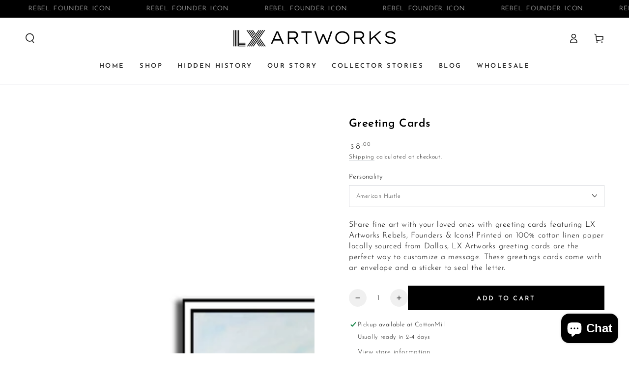

--- FILE ---
content_type: text/html; charset=utf-8
request_url: https://lxartworks.com/collections/mlk-shop/products/greeting-cards
body_size: 46818
content:
<!doctype html>
<html class="no-js" lang="en">
  <head>
    <meta charset="utf-8">
    <meta http-equiv="X-UA-Compatible" content="IE=edge">
    <meta name="viewport" content="width=device-width,initial-scale=1">
    <meta name="theme-color" content="">
    <link rel="canonical" href="https://lxartworks.com/products/greeting-cards">
    <link rel="preconnect" href="https://cdn.shopify.com" crossorigin><link rel="icon" type="image/png" href="//lxartworks.com/cdn/shop/files/Tatted_Teddy_copy.png?crop=center&height=32&v=1716218588&width=32"><link rel="preconnect" href="https://fonts.shopifycdn.com" crossorigin><title>
      Greeting Cards
 &ndash; LX Artworks</title><meta name="description" content="Share fine art with your loved ones with greeting cards featuring LX Artworks Rebels, Founders &amp; Icons! Printed on 100% cotton linen paper locally sourced from Dallas, LX Artworks greeting cards are the perfect way to customize a message. These greetings cards come with an envelope and a sticker to seal the letter.">

<meta property="og:site_name" content="LX Artworks">
<meta property="og:url" content="https://lxartworks.com/products/greeting-cards">
<meta property="og:title" content="Greeting Cards">
<meta property="og:type" content="product">
<meta property="og:description" content="Share fine art with your loved ones with greeting cards featuring LX Artworks Rebels, Founders &amp; Icons! Printed on 100% cotton linen paper locally sourced from Dallas, LX Artworks greeting cards are the perfect way to customize a message. These greetings cards come with an envelope and a sticker to seal the letter."><meta property="og:image" content="http://lxartworks.com/cdn/shop/files/file_daf09e2b-2d4e-4bc6-91ce-caaed2fbaffe.png?v=1711391731">
  <meta property="og:image:secure_url" content="https://lxartworks.com/cdn/shop/files/file_daf09e2b-2d4e-4bc6-91ce-caaed2fbaffe.png?v=1711391731">
  <meta property="og:image:width" content="1080">
  <meta property="og:image:height" content="1080"><meta property="og:price:amount" content="8.00">
  <meta property="og:price:currency" content="USD"><meta name="twitter:card" content="summary_large_image">
<meta name="twitter:title" content="Greeting Cards">
<meta name="twitter:description" content="Share fine art with your loved ones with greeting cards featuring LX Artworks Rebels, Founders &amp; Icons! Printed on 100% cotton linen paper locally sourced from Dallas, LX Artworks greeting cards are the perfect way to customize a message. These greetings cards come with an envelope and a sticker to seal the letter.">


    <script src="//lxartworks.com/cdn/shop/t/3/assets/vendor-v4.js" defer="defer"></script>
    <script src="//lxartworks.com/cdn/shop/t/3/assets/pubsub.js?v=104623417541739052901711028574" defer="defer"></script>
    <script src="//lxartworks.com/cdn/shop/t/3/assets/global.js?v=159956888880479972761711301376" defer="defer"></script>

    <script>window.performance && window.performance.mark && window.performance.mark('shopify.content_for_header.start');</script><meta name="facebook-domain-verification" content="p6tow0annzhmk8n5ad0a8eib2swgrn">
<meta id="shopify-digital-wallet" name="shopify-digital-wallet" content="/61383016505/digital_wallets/dialog">
<meta name="shopify-checkout-api-token" content="42620b70013c23cb7969627b9867a014">
<meta id="in-context-paypal-metadata" data-shop-id="61383016505" data-venmo-supported="false" data-environment="production" data-locale="en_US" data-paypal-v4="true" data-currency="USD">
<link rel="alternate" type="application/json+oembed" href="https://lxartworks.com/products/greeting-cards.oembed">
<script async="async" src="/checkouts/internal/preloads.js?locale=en-US"></script>
<link rel="preconnect" href="https://shop.app" crossorigin="anonymous">
<script async="async" src="https://shop.app/checkouts/internal/preloads.js?locale=en-US&shop_id=61383016505" crossorigin="anonymous"></script>
<script id="apple-pay-shop-capabilities" type="application/json">{"shopId":61383016505,"countryCode":"US","currencyCode":"USD","merchantCapabilities":["supports3DS"],"merchantId":"gid:\/\/shopify\/Shop\/61383016505","merchantName":"LX Artworks","requiredBillingContactFields":["postalAddress","email"],"requiredShippingContactFields":["postalAddress","email"],"shippingType":"shipping","supportedNetworks":["visa","masterCard","amex","discover","elo","jcb"],"total":{"type":"pending","label":"LX Artworks","amount":"1.00"},"shopifyPaymentsEnabled":true,"supportsSubscriptions":true}</script>
<script id="shopify-features" type="application/json">{"accessToken":"42620b70013c23cb7969627b9867a014","betas":["rich-media-storefront-analytics"],"domain":"lxartworks.com","predictiveSearch":true,"shopId":61383016505,"locale":"en"}</script>
<script>var Shopify = Shopify || {};
Shopify.shop = "lx-artworks.myshopify.com";
Shopify.locale = "en";
Shopify.currency = {"active":"USD","rate":"1.0"};
Shopify.country = "US";
Shopify.theme = {"name":"LX Artworks - Main Site","id":135083655225,"schema_name":"Be Yours","schema_version":"7.1.1","theme_store_id":1399,"role":"main"};
Shopify.theme.handle = "null";
Shopify.theme.style = {"id":null,"handle":null};
Shopify.cdnHost = "lxartworks.com/cdn";
Shopify.routes = Shopify.routes || {};
Shopify.routes.root = "/";</script>
<script type="module">!function(o){(o.Shopify=o.Shopify||{}).modules=!0}(window);</script>
<script>!function(o){function n(){var o=[];function n(){o.push(Array.prototype.slice.apply(arguments))}return n.q=o,n}var t=o.Shopify=o.Shopify||{};t.loadFeatures=n(),t.autoloadFeatures=n()}(window);</script>
<script>
  window.ShopifyPay = window.ShopifyPay || {};
  window.ShopifyPay.apiHost = "shop.app\/pay";
  window.ShopifyPay.redirectState = null;
</script>
<script id="shop-js-analytics" type="application/json">{"pageType":"product"}</script>
<script defer="defer" async type="module" src="//lxartworks.com/cdn/shopifycloud/shop-js/modules/v2/client.init-shop-cart-sync_BdyHc3Nr.en.esm.js"></script>
<script defer="defer" async type="module" src="//lxartworks.com/cdn/shopifycloud/shop-js/modules/v2/chunk.common_Daul8nwZ.esm.js"></script>
<script type="module">
  await import("//lxartworks.com/cdn/shopifycloud/shop-js/modules/v2/client.init-shop-cart-sync_BdyHc3Nr.en.esm.js");
await import("//lxartworks.com/cdn/shopifycloud/shop-js/modules/v2/chunk.common_Daul8nwZ.esm.js");

  window.Shopify.SignInWithShop?.initShopCartSync?.({"fedCMEnabled":true,"windoidEnabled":true});

</script>
<script defer="defer" async type="module" src="//lxartworks.com/cdn/shopifycloud/shop-js/modules/v2/client.payment-terms_MV4M3zvL.en.esm.js"></script>
<script defer="defer" async type="module" src="//lxartworks.com/cdn/shopifycloud/shop-js/modules/v2/chunk.common_Daul8nwZ.esm.js"></script>
<script defer="defer" async type="module" src="//lxartworks.com/cdn/shopifycloud/shop-js/modules/v2/chunk.modal_CQq8HTM6.esm.js"></script>
<script type="module">
  await import("//lxartworks.com/cdn/shopifycloud/shop-js/modules/v2/client.payment-terms_MV4M3zvL.en.esm.js");
await import("//lxartworks.com/cdn/shopifycloud/shop-js/modules/v2/chunk.common_Daul8nwZ.esm.js");
await import("//lxartworks.com/cdn/shopifycloud/shop-js/modules/v2/chunk.modal_CQq8HTM6.esm.js");

  
</script>
<script>
  window.Shopify = window.Shopify || {};
  if (!window.Shopify.featureAssets) window.Shopify.featureAssets = {};
  window.Shopify.featureAssets['shop-js'] = {"shop-cart-sync":["modules/v2/client.shop-cart-sync_QYOiDySF.en.esm.js","modules/v2/chunk.common_Daul8nwZ.esm.js"],"init-fed-cm":["modules/v2/client.init-fed-cm_DchLp9rc.en.esm.js","modules/v2/chunk.common_Daul8nwZ.esm.js"],"shop-button":["modules/v2/client.shop-button_OV7bAJc5.en.esm.js","modules/v2/chunk.common_Daul8nwZ.esm.js"],"init-windoid":["modules/v2/client.init-windoid_DwxFKQ8e.en.esm.js","modules/v2/chunk.common_Daul8nwZ.esm.js"],"shop-cash-offers":["modules/v2/client.shop-cash-offers_DWtL6Bq3.en.esm.js","modules/v2/chunk.common_Daul8nwZ.esm.js","modules/v2/chunk.modal_CQq8HTM6.esm.js"],"shop-toast-manager":["modules/v2/client.shop-toast-manager_CX9r1SjA.en.esm.js","modules/v2/chunk.common_Daul8nwZ.esm.js"],"init-shop-email-lookup-coordinator":["modules/v2/client.init-shop-email-lookup-coordinator_UhKnw74l.en.esm.js","modules/v2/chunk.common_Daul8nwZ.esm.js"],"pay-button":["modules/v2/client.pay-button_DzxNnLDY.en.esm.js","modules/v2/chunk.common_Daul8nwZ.esm.js"],"avatar":["modules/v2/client.avatar_BTnouDA3.en.esm.js"],"init-shop-cart-sync":["modules/v2/client.init-shop-cart-sync_BdyHc3Nr.en.esm.js","modules/v2/chunk.common_Daul8nwZ.esm.js"],"shop-login-button":["modules/v2/client.shop-login-button_D8B466_1.en.esm.js","modules/v2/chunk.common_Daul8nwZ.esm.js","modules/v2/chunk.modal_CQq8HTM6.esm.js"],"init-customer-accounts-sign-up":["modules/v2/client.init-customer-accounts-sign-up_C8fpPm4i.en.esm.js","modules/v2/client.shop-login-button_D8B466_1.en.esm.js","modules/v2/chunk.common_Daul8nwZ.esm.js","modules/v2/chunk.modal_CQq8HTM6.esm.js"],"init-shop-for-new-customer-accounts":["modules/v2/client.init-shop-for-new-customer-accounts_CVTO0Ztu.en.esm.js","modules/v2/client.shop-login-button_D8B466_1.en.esm.js","modules/v2/chunk.common_Daul8nwZ.esm.js","modules/v2/chunk.modal_CQq8HTM6.esm.js"],"init-customer-accounts":["modules/v2/client.init-customer-accounts_dRgKMfrE.en.esm.js","modules/v2/client.shop-login-button_D8B466_1.en.esm.js","modules/v2/chunk.common_Daul8nwZ.esm.js","modules/v2/chunk.modal_CQq8HTM6.esm.js"],"shop-follow-button":["modules/v2/client.shop-follow-button_CkZpjEct.en.esm.js","modules/v2/chunk.common_Daul8nwZ.esm.js","modules/v2/chunk.modal_CQq8HTM6.esm.js"],"lead-capture":["modules/v2/client.lead-capture_BntHBhfp.en.esm.js","modules/v2/chunk.common_Daul8nwZ.esm.js","modules/v2/chunk.modal_CQq8HTM6.esm.js"],"checkout-modal":["modules/v2/client.checkout-modal_CfxcYbTm.en.esm.js","modules/v2/chunk.common_Daul8nwZ.esm.js","modules/v2/chunk.modal_CQq8HTM6.esm.js"],"shop-login":["modules/v2/client.shop-login_Da4GZ2H6.en.esm.js","modules/v2/chunk.common_Daul8nwZ.esm.js","modules/v2/chunk.modal_CQq8HTM6.esm.js"],"payment-terms":["modules/v2/client.payment-terms_MV4M3zvL.en.esm.js","modules/v2/chunk.common_Daul8nwZ.esm.js","modules/v2/chunk.modal_CQq8HTM6.esm.js"]};
</script>
<script id="__st">var __st={"a":61383016505,"offset":-21600,"reqid":"c5179447-79a0-4e12-919e-fc7cfe126c36-1769004546","pageurl":"lxartworks.com\/collections\/mlk-shop\/products\/greeting-cards","u":"d9848bdaf8db","p":"product","rtyp":"product","rid":7087053602873};</script>
<script>window.ShopifyPaypalV4VisibilityTracking = true;</script>
<script id="captcha-bootstrap">!function(){'use strict';const t='contact',e='account',n='new_comment',o=[[t,t],['blogs',n],['comments',n],[t,'customer']],c=[[e,'customer_login'],[e,'guest_login'],[e,'recover_customer_password'],[e,'create_customer']],r=t=>t.map((([t,e])=>`form[action*='/${t}']:not([data-nocaptcha='true']) input[name='form_type'][value='${e}']`)).join(','),a=t=>()=>t?[...document.querySelectorAll(t)].map((t=>t.form)):[];function s(){const t=[...o],e=r(t);return a(e)}const i='password',u='form_key',d=['recaptcha-v3-token','g-recaptcha-response','h-captcha-response',i],f=()=>{try{return window.sessionStorage}catch{return}},m='__shopify_v',_=t=>t.elements[u];function p(t,e,n=!1){try{const o=window.sessionStorage,c=JSON.parse(o.getItem(e)),{data:r}=function(t){const{data:e,action:n}=t;return t[m]||n?{data:e,action:n}:{data:t,action:n}}(c);for(const[e,n]of Object.entries(r))t.elements[e]&&(t.elements[e].value=n);n&&o.removeItem(e)}catch(o){console.error('form repopulation failed',{error:o})}}const l='form_type',E='cptcha';function T(t){t.dataset[E]=!0}const w=window,h=w.document,L='Shopify',v='ce_forms',y='captcha';let A=!1;((t,e)=>{const n=(g='f06e6c50-85a8-45c8-87d0-21a2b65856fe',I='https://cdn.shopify.com/shopifycloud/storefront-forms-hcaptcha/ce_storefront_forms_captcha_hcaptcha.v1.5.2.iife.js',D={infoText:'Protected by hCaptcha',privacyText:'Privacy',termsText:'Terms'},(t,e,n)=>{const o=w[L][v],c=o.bindForm;if(c)return c(t,g,e,D).then(n);var r;o.q.push([[t,g,e,D],n]),r=I,A||(h.body.append(Object.assign(h.createElement('script'),{id:'captcha-provider',async:!0,src:r})),A=!0)});var g,I,D;w[L]=w[L]||{},w[L][v]=w[L][v]||{},w[L][v].q=[],w[L][y]=w[L][y]||{},w[L][y].protect=function(t,e){n(t,void 0,e),T(t)},Object.freeze(w[L][y]),function(t,e,n,w,h,L){const[v,y,A,g]=function(t,e,n){const i=e?o:[],u=t?c:[],d=[...i,...u],f=r(d),m=r(i),_=r(d.filter((([t,e])=>n.includes(e))));return[a(f),a(m),a(_),s()]}(w,h,L),I=t=>{const e=t.target;return e instanceof HTMLFormElement?e:e&&e.form},D=t=>v().includes(t);t.addEventListener('submit',(t=>{const e=I(t);if(!e)return;const n=D(e)&&!e.dataset.hcaptchaBound&&!e.dataset.recaptchaBound,o=_(e),c=g().includes(e)&&(!o||!o.value);(n||c)&&t.preventDefault(),c&&!n&&(function(t){try{if(!f())return;!function(t){const e=f();if(!e)return;const n=_(t);if(!n)return;const o=n.value;o&&e.removeItem(o)}(t);const e=Array.from(Array(32),(()=>Math.random().toString(36)[2])).join('');!function(t,e){_(t)||t.append(Object.assign(document.createElement('input'),{type:'hidden',name:u})),t.elements[u].value=e}(t,e),function(t,e){const n=f();if(!n)return;const o=[...t.querySelectorAll(`input[type='${i}']`)].map((({name:t})=>t)),c=[...d,...o],r={};for(const[a,s]of new FormData(t).entries())c.includes(a)||(r[a]=s);n.setItem(e,JSON.stringify({[m]:1,action:t.action,data:r}))}(t,e)}catch(e){console.error('failed to persist form',e)}}(e),e.submit())}));const S=(t,e)=>{t&&!t.dataset[E]&&(n(t,e.some((e=>e===t))),T(t))};for(const o of['focusin','change'])t.addEventListener(o,(t=>{const e=I(t);D(e)&&S(e,y())}));const B=e.get('form_key'),M=e.get(l),P=B&&M;t.addEventListener('DOMContentLoaded',(()=>{const t=y();if(P)for(const e of t)e.elements[l].value===M&&p(e,B);[...new Set([...A(),...v().filter((t=>'true'===t.dataset.shopifyCaptcha))])].forEach((e=>S(e,t)))}))}(h,new URLSearchParams(w.location.search),n,t,e,['guest_login'])})(!0,!0)}();</script>
<script integrity="sha256-4kQ18oKyAcykRKYeNunJcIwy7WH5gtpwJnB7kiuLZ1E=" data-source-attribution="shopify.loadfeatures" defer="defer" src="//lxartworks.com/cdn/shopifycloud/storefront/assets/storefront/load_feature-a0a9edcb.js" crossorigin="anonymous"></script>
<script crossorigin="anonymous" defer="defer" src="//lxartworks.com/cdn/shopifycloud/storefront/assets/shopify_pay/storefront-65b4c6d7.js?v=20250812"></script>
<script data-source-attribution="shopify.dynamic_checkout.dynamic.init">var Shopify=Shopify||{};Shopify.PaymentButton=Shopify.PaymentButton||{isStorefrontPortableWallets:!0,init:function(){window.Shopify.PaymentButton.init=function(){};var t=document.createElement("script");t.src="https://lxartworks.com/cdn/shopifycloud/portable-wallets/latest/portable-wallets.en.js",t.type="module",document.head.appendChild(t)}};
</script>
<script data-source-attribution="shopify.dynamic_checkout.buyer_consent">
  function portableWalletsHideBuyerConsent(e){var t=document.getElementById("shopify-buyer-consent"),n=document.getElementById("shopify-subscription-policy-button");t&&n&&(t.classList.add("hidden"),t.setAttribute("aria-hidden","true"),n.removeEventListener("click",e))}function portableWalletsShowBuyerConsent(e){var t=document.getElementById("shopify-buyer-consent"),n=document.getElementById("shopify-subscription-policy-button");t&&n&&(t.classList.remove("hidden"),t.removeAttribute("aria-hidden"),n.addEventListener("click",e))}window.Shopify?.PaymentButton&&(window.Shopify.PaymentButton.hideBuyerConsent=portableWalletsHideBuyerConsent,window.Shopify.PaymentButton.showBuyerConsent=portableWalletsShowBuyerConsent);
</script>
<script data-source-attribution="shopify.dynamic_checkout.cart.bootstrap">document.addEventListener("DOMContentLoaded",(function(){function t(){return document.querySelector("shopify-accelerated-checkout-cart, shopify-accelerated-checkout")}if(t())Shopify.PaymentButton.init();else{new MutationObserver((function(e,n){t()&&(Shopify.PaymentButton.init(),n.disconnect())})).observe(document.body,{childList:!0,subtree:!0})}}));
</script>
<link id="shopify-accelerated-checkout-styles" rel="stylesheet" media="screen" href="https://lxartworks.com/cdn/shopifycloud/portable-wallets/latest/accelerated-checkout-backwards-compat.css" crossorigin="anonymous">
<style id="shopify-accelerated-checkout-cart">
        #shopify-buyer-consent {
  margin-top: 1em;
  display: inline-block;
  width: 100%;
}

#shopify-buyer-consent.hidden {
  display: none;
}

#shopify-subscription-policy-button {
  background: none;
  border: none;
  padding: 0;
  text-decoration: underline;
  font-size: inherit;
  cursor: pointer;
}

#shopify-subscription-policy-button::before {
  box-shadow: none;
}

      </style>
<script id="sections-script" data-sections="header" defer="defer" src="//lxartworks.com/cdn/shop/t/3/compiled_assets/scripts.js?v=1587"></script>
<script>window.performance && window.performance.mark && window.performance.mark('shopify.content_for_header.end');</script>

<style data-shopify>@font-face {
  font-family: "Josefin Sans";
  font-weight: 300;
  font-style: normal;
  font-display: swap;
  src: url("//lxartworks.com/cdn/fonts/josefin_sans/josefinsans_n3.374d5f789b55dc43ab676daa4d4b2e3218eb6d25.woff2") format("woff2"),
       url("//lxartworks.com/cdn/fonts/josefin_sans/josefinsans_n3.96e999b56a2455ae25366c2fa92b6bd8280af01a.woff") format("woff");
}

  @font-face {
  font-family: "Josefin Sans";
  font-weight: 600;
  font-style: normal;
  font-display: swap;
  src: url("//lxartworks.com/cdn/fonts/josefin_sans/josefinsans_n6.afe095792949c54ae236c64ec95a9caea4be35d6.woff2") format("woff2"),
       url("//lxartworks.com/cdn/fonts/josefin_sans/josefinsans_n6.0ea222c12f299e43fa61b9245ec23b623ebeb1e9.woff") format("woff");
}

  @font-face {
  font-family: "Josefin Sans";
  font-weight: 300;
  font-style: italic;
  font-display: swap;
  src: url("//lxartworks.com/cdn/fonts/josefin_sans/josefinsans_i3.fa135db3a1aedba72fa0faddcfc63015a658db80.woff2") format("woff2"),
       url("//lxartworks.com/cdn/fonts/josefin_sans/josefinsans_i3.7b6eb36e9626277bd8a95b07388a9e1123f85281.woff") format("woff");
}

  @font-face {
  font-family: "Josefin Sans";
  font-weight: 600;
  font-style: italic;
  font-display: swap;
  src: url("//lxartworks.com/cdn/fonts/josefin_sans/josefinsans_i6.7a9f0e99230d38dd3e0abe7ca5ca23f913d05281.woff2") format("woff2"),
       url("//lxartworks.com/cdn/fonts/josefin_sans/josefinsans_i6.67c153e9e49a5dd7b6b7058351ca5c215b18a446.woff") format("woff");
}

  @font-face {
  font-family: "Josefin Sans";
  font-weight: 600;
  font-style: normal;
  font-display: swap;
  src: url("//lxartworks.com/cdn/fonts/josefin_sans/josefinsans_n6.afe095792949c54ae236c64ec95a9caea4be35d6.woff2") format("woff2"),
       url("//lxartworks.com/cdn/fonts/josefin_sans/josefinsans_n6.0ea222c12f299e43fa61b9245ec23b623ebeb1e9.woff") format("woff");
}

  @font-face {
  font-family: "Josefin Sans";
  font-weight: 600;
  font-style: normal;
  font-display: swap;
  src: url("//lxartworks.com/cdn/fonts/josefin_sans/josefinsans_n6.afe095792949c54ae236c64ec95a9caea4be35d6.woff2") format("woff2"),
       url("//lxartworks.com/cdn/fonts/josefin_sans/josefinsans_n6.0ea222c12f299e43fa61b9245ec23b623ebeb1e9.woff") format("woff");
}


  :root {
    --font-body-family: "Josefin Sans", sans-serif;
    --font-body-style: normal;
    --font-body-weight: 300;

    --font-heading-family: "Josefin Sans", sans-serif;
    --font-heading-style: normal;
    --font-heading-weight: 600;

    --font-body-scale: 1.0;
    --font-heading-scale: 0.8;

    --font-navigation-family: var(--font-heading-family);
    --font-navigation-size: 13px;
    --font-navigation-weight: var(--font-heading-weight);
    --font-button-family: var(--font-body-family);
    --font-button-size: 13px;
    --font-button-baseline: 0.3rem;
    --font-price-family: var(--font-body-family);
    --font-price-scale: var(--font-body-scale);

    --color-base-text: 0, 0, 0;
    --color-base-background: 255, 255, 255;
    --color-base-solid-button-labels: 255, 255, 255;
    --color-base-outline-button-labels: 26, 27, 24;
    --color-base-accent: 0, 0, 0;
    --color-base-heading: 0, 0, 0;
    --color-base-border: 210, 213, 217;
    --color-placeholder: 255, 255, 255;
    --color-overlay: 0, 0, 0;
    --color-keyboard-focus: 135, 173, 245;
    --color-shadow: 168, 232, 226;
    --shadow-opacity: 1;

    --color-background-dark: 235, 235, 235;
    --color-price: #1a1b18;
    --color-sale-price: #d72c0d;
    --color-sale-badge-background: #d72c0d;
    --color-reviews: #fd6ac0;
    --color-critical: #d72c0d;
    --color-success: #008060;
    --color-highlight: 253, 106, 192;

    --payment-terms-background-color: #ffffff;
    --page-width: 130rem;
    --page-width-margin: 0rem;

    --card-color-scheme: var(--color-placeholder);
    --card-text-alignment: center;
    --card-flex-alignment: center;
    --card-image-padding: 0px;
    --card-border-width: 1px;
    --card-radius: 4px;
    --card-shadow-horizontal-offset: 0px;
    --card-shadow-vertical-offset: 0px;
    
    --button-radius: 0px;
    --button-border-width: 1px;
    --button-shadow-horizontal-offset: 0px;
    --button-shadow-vertical-offset: 0px;

    --spacing-sections-desktop: 0px;
    --spacing-sections-mobile: 0px;

    --gradient-free-ship-progress: linear-gradient(325deg,#F9423A 0,#F1E04D 100%);
    --gradient-free-ship-complete: linear-gradient(325deg, #049cff 0, #35ee7a 100%);
  }

  *,
  *::before,
  *::after {
    box-sizing: inherit;
  }

  html {
    box-sizing: border-box;
    font-size: calc(var(--font-body-scale) * 62.5%);
    height: 100%;
  }

  body {
    min-height: 100%;
    margin: 0;
    font-size: 1.5rem;
    letter-spacing: 0.06rem;
    line-height: calc(1 + 0.8 / var(--font-body-scale));
    font-family: var(--font-body-family);
    font-style: var(--font-body-style);
    font-weight: var(--font-body-weight);
  }

  @media screen and (min-width: 750px) {
    body {
      font-size: 1.6rem;
    }
  }</style><svg viewBox="0 0 122 53" fill="none" style="display:none;"><defs><path id="hlCircle" d="M119.429 6.64904C100.715 1.62868 55.3088 -4.62247 23.3966 10.5358C-8.5157 25.694 0.331084 39.5052 9.60732 45.0305C18.8835 50.5558 53.0434 57.468 96.7751 45.0305C111.541 40.8309 135.673 24.379 109.087 13.4508C105.147 11.8313 93.2293 8.5924 77.0761 8.5924" stroke="currentColor" stroke-linecap="round" stroke-linejoin="round"></path></defs></svg><link href="//lxartworks.com/cdn/shop/t/3/assets/base.css?v=101952146201754927951760626581" rel="stylesheet" type="text/css" media="all" /><link rel="preload" as="font" href="//lxartworks.com/cdn/fonts/josefin_sans/josefinsans_n3.374d5f789b55dc43ab676daa4d4b2e3218eb6d25.woff2" type="font/woff2" crossorigin><link rel="preload" as="font" href="//lxartworks.com/cdn/fonts/josefin_sans/josefinsans_n6.afe095792949c54ae236c64ec95a9caea4be35d6.woff2" type="font/woff2" crossorigin><link rel="stylesheet" href="//lxartworks.com/cdn/shop/t/3/assets/component-predictive-search.css?v=171241558667998333131711028574" media="print" onload="this.media='all'"><link rel="stylesheet" href="//lxartworks.com/cdn/shop/t/3/assets/component-quick-view.css?v=74011563189484492361711028574" media="print" onload="this.media='all'"><script>
    document.documentElement.classList.replace('no-js', 'js');
  
    window.theme = window.theme || {};

    theme.routes = {
      root_url: '/',
      cart_url: '/cart',
      cart_add_url: '/cart/add',
      cart_change_url: '/cart/change',
      cart_update_url: '/cart/update',
      search_url: '/search',
      predictive_search_url: '/search/suggest'
    };

    theme.cartStrings = {
      error: `There was an error while updating your cart. Please try again.`,
      quantityError: `You can only add [quantity] of this item to your cart.`
    };

    theme.variantStrings = {
      addToCart: `Add to cart`,
      soldOut: `Sold out`,
      unavailable: `Unavailable`,
      preOrder: `Pre-order`
    };

    theme.accessibilityStrings = {
      imageAvailable: `Image [index] is now available in gallery view`,
      shareSuccess: `Link copied to clipboard!`
    }

    theme.dateStrings = {
      d: `D`,
      day: `Day`,
      days: `Days`,
      hour: `Hour`,
      hours: `Hours`,
      minute: `Min`,
      minutes: `Mins`,
      second: `Sec`,
      seconds: `Secs`
    };theme.shopSettings = {
      moneyFormat: "${{amount}}",
      isoCode: "USD",
      cartDrawer: true,
      currencyCode: false
    };

    theme.settings = {
      themeName: 'Be Yours',
      themeVersion: '7.1.1',
      agencyId: ''
    };
  </script>
  <!-- BEGIN app block: shopify://apps/coupon-x-discount-code-pop-up/blocks/coupon-x/49ebf3b1-06cb-46be-8af6-a07932a42780 -->
<!-- END app block --><!-- BEGIN app block: shopify://apps/xo-gallery/blocks/xo-gallery-seo/e61dfbaa-1a75-4e4e-bffc-324f17325251 --><!-- XO Gallery SEO -->

<!-- End: XO Gallery SEO -->


<!-- END app block --><script src="https://cdn.shopify.com/extensions/e8878072-2f6b-4e89-8082-94b04320908d/inbox-1254/assets/inbox-chat-loader.js" type="text/javascript" defer="defer"></script>
<script src="https://cdn.shopify.com/extensions/019b0ca3-aa13-7aa2-a0b4-6cb667a1f6f7/essential-countdown-timer-55/assets/countdown_timer_essential_apps.min.js" type="text/javascript" defer="defer"></script>
<script src="https://cdn.shopify.com/extensions/019a5d80-8710-77bf-8b23-2c737ee4b3e2/coupon-x-live-15/assets/shopify-cx-fronted.js" type="text/javascript" defer="defer"></script>
<script src="https://cdn.shopify.com/extensions/4d5a2c47-c9fc-4724-a26e-14d501c856c6/attrac-6/assets/attrac-embed-bars.js" type="text/javascript" defer="defer"></script>
<link href="https://monorail-edge.shopifysvc.com" rel="dns-prefetch">
<script>(function(){if ("sendBeacon" in navigator && "performance" in window) {try {var session_token_from_headers = performance.getEntriesByType('navigation')[0].serverTiming.find(x => x.name == '_s').description;} catch {var session_token_from_headers = undefined;}var session_cookie_matches = document.cookie.match(/_shopify_s=([^;]*)/);var session_token_from_cookie = session_cookie_matches && session_cookie_matches.length === 2 ? session_cookie_matches[1] : "";var session_token = session_token_from_headers || session_token_from_cookie || "";function handle_abandonment_event(e) {var entries = performance.getEntries().filter(function(entry) {return /monorail-edge.shopifysvc.com/.test(entry.name);});if (!window.abandonment_tracked && entries.length === 0) {window.abandonment_tracked = true;var currentMs = Date.now();var navigation_start = performance.timing.navigationStart;var payload = {shop_id: 61383016505,url: window.location.href,navigation_start,duration: currentMs - navigation_start,session_token,page_type: "product"};window.navigator.sendBeacon("https://monorail-edge.shopifysvc.com/v1/produce", JSON.stringify({schema_id: "online_store_buyer_site_abandonment/1.1",payload: payload,metadata: {event_created_at_ms: currentMs,event_sent_at_ms: currentMs}}));}}window.addEventListener('pagehide', handle_abandonment_event);}}());</script>
<script id="web-pixels-manager-setup">(function e(e,d,r,n,o){if(void 0===o&&(o={}),!Boolean(null===(a=null===(i=window.Shopify)||void 0===i?void 0:i.analytics)||void 0===a?void 0:a.replayQueue)){var i,a;window.Shopify=window.Shopify||{};var t=window.Shopify;t.analytics=t.analytics||{};var s=t.analytics;s.replayQueue=[],s.publish=function(e,d,r){return s.replayQueue.push([e,d,r]),!0};try{self.performance.mark("wpm:start")}catch(e){}var l=function(){var e={modern:/Edge?\/(1{2}[4-9]|1[2-9]\d|[2-9]\d{2}|\d{4,})\.\d+(\.\d+|)|Firefox\/(1{2}[4-9]|1[2-9]\d|[2-9]\d{2}|\d{4,})\.\d+(\.\d+|)|Chrom(ium|e)\/(9{2}|\d{3,})\.\d+(\.\d+|)|(Maci|X1{2}).+ Version\/(15\.\d+|(1[6-9]|[2-9]\d|\d{3,})\.\d+)([,.]\d+|)( \(\w+\)|)( Mobile\/\w+|) Safari\/|Chrome.+OPR\/(9{2}|\d{3,})\.\d+\.\d+|(CPU[ +]OS|iPhone[ +]OS|CPU[ +]iPhone|CPU IPhone OS|CPU iPad OS)[ +]+(15[._]\d+|(1[6-9]|[2-9]\d|\d{3,})[._]\d+)([._]\d+|)|Android:?[ /-](13[3-9]|1[4-9]\d|[2-9]\d{2}|\d{4,})(\.\d+|)(\.\d+|)|Android.+Firefox\/(13[5-9]|1[4-9]\d|[2-9]\d{2}|\d{4,})\.\d+(\.\d+|)|Android.+Chrom(ium|e)\/(13[3-9]|1[4-9]\d|[2-9]\d{2}|\d{4,})\.\d+(\.\d+|)|SamsungBrowser\/([2-9]\d|\d{3,})\.\d+/,legacy:/Edge?\/(1[6-9]|[2-9]\d|\d{3,})\.\d+(\.\d+|)|Firefox\/(5[4-9]|[6-9]\d|\d{3,})\.\d+(\.\d+|)|Chrom(ium|e)\/(5[1-9]|[6-9]\d|\d{3,})\.\d+(\.\d+|)([\d.]+$|.*Safari\/(?![\d.]+ Edge\/[\d.]+$))|(Maci|X1{2}).+ Version\/(10\.\d+|(1[1-9]|[2-9]\d|\d{3,})\.\d+)([,.]\d+|)( \(\w+\)|)( Mobile\/\w+|) Safari\/|Chrome.+OPR\/(3[89]|[4-9]\d|\d{3,})\.\d+\.\d+|(CPU[ +]OS|iPhone[ +]OS|CPU[ +]iPhone|CPU IPhone OS|CPU iPad OS)[ +]+(10[._]\d+|(1[1-9]|[2-9]\d|\d{3,})[._]\d+)([._]\d+|)|Android:?[ /-](13[3-9]|1[4-9]\d|[2-9]\d{2}|\d{4,})(\.\d+|)(\.\d+|)|Mobile Safari.+OPR\/([89]\d|\d{3,})\.\d+\.\d+|Android.+Firefox\/(13[5-9]|1[4-9]\d|[2-9]\d{2}|\d{4,})\.\d+(\.\d+|)|Android.+Chrom(ium|e)\/(13[3-9]|1[4-9]\d|[2-9]\d{2}|\d{4,})\.\d+(\.\d+|)|Android.+(UC? ?Browser|UCWEB|U3)[ /]?(15\.([5-9]|\d{2,})|(1[6-9]|[2-9]\d|\d{3,})\.\d+)\.\d+|SamsungBrowser\/(5\.\d+|([6-9]|\d{2,})\.\d+)|Android.+MQ{2}Browser\/(14(\.(9|\d{2,})|)|(1[5-9]|[2-9]\d|\d{3,})(\.\d+|))(\.\d+|)|K[Aa][Ii]OS\/(3\.\d+|([4-9]|\d{2,})\.\d+)(\.\d+|)/},d=e.modern,r=e.legacy,n=navigator.userAgent;return n.match(d)?"modern":n.match(r)?"legacy":"unknown"}(),u="modern"===l?"modern":"legacy",c=(null!=n?n:{modern:"",legacy:""})[u],f=function(e){return[e.baseUrl,"/wpm","/b",e.hashVersion,"modern"===e.buildTarget?"m":"l",".js"].join("")}({baseUrl:d,hashVersion:r,buildTarget:u}),m=function(e){var d=e.version,r=e.bundleTarget,n=e.surface,o=e.pageUrl,i=e.monorailEndpoint;return{emit:function(e){var a=e.status,t=e.errorMsg,s=(new Date).getTime(),l=JSON.stringify({metadata:{event_sent_at_ms:s},events:[{schema_id:"web_pixels_manager_load/3.1",payload:{version:d,bundle_target:r,page_url:o,status:a,surface:n,error_msg:t},metadata:{event_created_at_ms:s}}]});if(!i)return console&&console.warn&&console.warn("[Web Pixels Manager] No Monorail endpoint provided, skipping logging."),!1;try{return self.navigator.sendBeacon.bind(self.navigator)(i,l)}catch(e){}var u=new XMLHttpRequest;try{return u.open("POST",i,!0),u.setRequestHeader("Content-Type","text/plain"),u.send(l),!0}catch(e){return console&&console.warn&&console.warn("[Web Pixels Manager] Got an unhandled error while logging to Monorail."),!1}}}}({version:r,bundleTarget:l,surface:e.surface,pageUrl:self.location.href,monorailEndpoint:e.monorailEndpoint});try{o.browserTarget=l,function(e){var d=e.src,r=e.async,n=void 0===r||r,o=e.onload,i=e.onerror,a=e.sri,t=e.scriptDataAttributes,s=void 0===t?{}:t,l=document.createElement("script"),u=document.querySelector("head"),c=document.querySelector("body");if(l.async=n,l.src=d,a&&(l.integrity=a,l.crossOrigin="anonymous"),s)for(var f in s)if(Object.prototype.hasOwnProperty.call(s,f))try{l.dataset[f]=s[f]}catch(e){}if(o&&l.addEventListener("load",o),i&&l.addEventListener("error",i),u)u.appendChild(l);else{if(!c)throw new Error("Did not find a head or body element to append the script");c.appendChild(l)}}({src:f,async:!0,onload:function(){if(!function(){var e,d;return Boolean(null===(d=null===(e=window.Shopify)||void 0===e?void 0:e.analytics)||void 0===d?void 0:d.initialized)}()){var d=window.webPixelsManager.init(e)||void 0;if(d){var r=window.Shopify.analytics;r.replayQueue.forEach((function(e){var r=e[0],n=e[1],o=e[2];d.publishCustomEvent(r,n,o)})),r.replayQueue=[],r.publish=d.publishCustomEvent,r.visitor=d.visitor,r.initialized=!0}}},onerror:function(){return m.emit({status:"failed",errorMsg:"".concat(f," has failed to load")})},sri:function(e){var d=/^sha384-[A-Za-z0-9+/=]+$/;return"string"==typeof e&&d.test(e)}(c)?c:"",scriptDataAttributes:o}),m.emit({status:"loading"})}catch(e){m.emit({status:"failed",errorMsg:(null==e?void 0:e.message)||"Unknown error"})}}})({shopId: 61383016505,storefrontBaseUrl: "https://lxartworks.com",extensionsBaseUrl: "https://extensions.shopifycdn.com/cdn/shopifycloud/web-pixels-manager",monorailEndpoint: "https://monorail-edge.shopifysvc.com/unstable/produce_batch",surface: "storefront-renderer",enabledBetaFlags: ["2dca8a86"],webPixelsConfigList: [{"id":"471826489","configuration":"{\"config\":\"{\\\"pixel_id\\\":\\\"G-T7KHEGZ8FV\\\",\\\"gtag_events\\\":[{\\\"type\\\":\\\"purchase\\\",\\\"action_label\\\":\\\"G-T7KHEGZ8FV\\\"},{\\\"type\\\":\\\"page_view\\\",\\\"action_label\\\":\\\"G-T7KHEGZ8FV\\\"},{\\\"type\\\":\\\"view_item\\\",\\\"action_label\\\":\\\"G-T7KHEGZ8FV\\\"},{\\\"type\\\":\\\"search\\\",\\\"action_label\\\":\\\"G-T7KHEGZ8FV\\\"},{\\\"type\\\":\\\"add_to_cart\\\",\\\"action_label\\\":\\\"G-T7KHEGZ8FV\\\"},{\\\"type\\\":\\\"begin_checkout\\\",\\\"action_label\\\":\\\"G-T7KHEGZ8FV\\\"},{\\\"type\\\":\\\"add_payment_info\\\",\\\"action_label\\\":\\\"G-T7KHEGZ8FV\\\"}],\\\"enable_monitoring_mode\\\":false}\"}","eventPayloadVersion":"v1","runtimeContext":"OPEN","scriptVersion":"b2a88bafab3e21179ed38636efcd8a93","type":"APP","apiClientId":1780363,"privacyPurposes":[],"dataSharingAdjustments":{"protectedCustomerApprovalScopes":["read_customer_address","read_customer_email","read_customer_name","read_customer_personal_data","read_customer_phone"]}},{"id":"392429625","configuration":"{\"pixelCode\":\"CR49C4BC77UF4368ENT0\"}","eventPayloadVersion":"v1","runtimeContext":"STRICT","scriptVersion":"22e92c2ad45662f435e4801458fb78cc","type":"APP","apiClientId":4383523,"privacyPurposes":["ANALYTICS","MARKETING","SALE_OF_DATA"],"dataSharingAdjustments":{"protectedCustomerApprovalScopes":["read_customer_address","read_customer_email","read_customer_name","read_customer_personal_data","read_customer_phone"]}},{"id":"219906105","configuration":"{\"pixel_id\":\"2538775336304937\",\"pixel_type\":\"facebook_pixel\",\"metaapp_system_user_token\":\"-\"}","eventPayloadVersion":"v1","runtimeContext":"OPEN","scriptVersion":"ca16bc87fe92b6042fbaa3acc2fbdaa6","type":"APP","apiClientId":2329312,"privacyPurposes":["ANALYTICS","MARKETING","SALE_OF_DATA"],"dataSharingAdjustments":{"protectedCustomerApprovalScopes":["read_customer_address","read_customer_email","read_customer_name","read_customer_personal_data","read_customer_phone"]}},{"id":"shopify-app-pixel","configuration":"{}","eventPayloadVersion":"v1","runtimeContext":"STRICT","scriptVersion":"0450","apiClientId":"shopify-pixel","type":"APP","privacyPurposes":["ANALYTICS","MARKETING"]},{"id":"shopify-custom-pixel","eventPayloadVersion":"v1","runtimeContext":"LAX","scriptVersion":"0450","apiClientId":"shopify-pixel","type":"CUSTOM","privacyPurposes":["ANALYTICS","MARKETING"]}],isMerchantRequest: false,initData: {"shop":{"name":"LX Artworks","paymentSettings":{"currencyCode":"USD"},"myshopifyDomain":"lx-artworks.myshopify.com","countryCode":"US","storefrontUrl":"https:\/\/lxartworks.com"},"customer":null,"cart":null,"checkout":null,"productVariants":[{"price":{"amount":8.0,"currencyCode":"USD"},"product":{"title":"Greeting Cards","vendor":"LX Artworks","id":"7087053602873","untranslatedTitle":"Greeting Cards","url":"\/products\/greeting-cards","type":"Greeting Card Shop"},"id":"43764398915641","image":{"src":"\/\/lxartworks.com\/cdn\/shop\/files\/AmericanHustlecard.jpg?v=1738952023"},"sku":"AHL-GTC","title":"American Hustle","untranslatedTitle":"American Hustle"},{"price":{"amount":8.0,"currencyCode":"USD"},"product":{"title":"Greeting Cards","vendor":"LX Artworks","id":"7087053602873","untranslatedTitle":"Greeting Cards","url":"\/products\/greeting-cards","type":"Greeting Card Shop"},"id":"42289137483833","image":{"src":"\/\/lxartworks.com\/cdn\/shop\/files\/bluedollygreetingcard.jpg?v=1711391731"},"sku":"ASH-GTC","title":"America's Sweetheart","untranslatedTitle":"America's Sweetheart"},{"price":{"amount":8.0,"currencyCode":"USD"},"product":{"title":"Greeting Cards","vendor":"LX Artworks","id":"7087053602873","untranslatedTitle":"Greeting Cards","url":"\/products\/greeting-cards","type":"Greeting Card Shop"},"id":"41575655473209","image":{"src":"\/\/lxartworks.com\/cdn\/shop\/files\/bboigreetingcardcopy.jpg?v=1711391731"},"sku":"BOI-GTC","title":"B Boi George","untranslatedTitle":"B Boi George"},{"price":{"amount":8.0,"currencyCode":"USD"},"product":{"title":"Greeting Cards","vendor":"LX Artworks","id":"7087053602873","untranslatedTitle":"Greeting Cards","url":"\/products\/greeting-cards","type":"Greeting Card Shop"},"id":"41575655505977","image":{"src":"\/\/lxartworks.com\/cdn\/shop\/files\/bigcatgreetingcardcopy2.jpg?v=1711391731"},"sku":"BCE-GTC","title":"Big Cat Energy Abe","untranslatedTitle":"Big Cat Energy Abe"},{"price":{"amount":8.0,"currencyCode":"USD"},"product":{"title":"Greeting Cards","vendor":"LX Artworks","id":"7087053602873","untranslatedTitle":"Greeting Cards","url":"\/products\/greeting-cards","type":"Greeting Card Shop"},"id":"41575655538745","image":{"src":"\/\/lxartworks.com\/cdn\/shop\/files\/Biggiegreetingcard.jpg?v=1711391731"},"sku":"BIG-GTC","title":"Biggie","untranslatedTitle":"Biggie"},{"price":{"amount":8.0,"currencyCode":"USD"},"product":{"title":"Greeting Cards","vendor":"LX Artworks","id":"7087053602873","untranslatedTitle":"Greeting Cards","url":"\/products\/greeting-cards","type":"Greeting Card Shop"},"id":"42595462185017","image":{"src":"\/\/lxartworks.com\/cdn\/shop\/files\/KobeGreetingCard.jpg?v=1738952023"},"sku":"BMK-GTC","title":"Black Mamba","untranslatedTitle":"Black Mamba"},{"price":{"amount":8.0,"currencyCode":"USD"},"product":{"title":"Greeting Cards","vendor":"LX Artworks","id":"7087053602873","untranslatedTitle":"Greeting Cards","url":"\/products\/greeting-cards","type":"Greeting Card Shop"},"id":"42289137516601","image":{"src":"\/\/lxartworks.com\/cdn\/shop\/files\/BobMarleygreetingcardcopy3.jpg?v=1711391731"},"sku":"BOB-GTC","title":"Bob Marley","untranslatedTitle":"Bob Marley"},{"price":{"amount":8.0,"currencyCode":"USD"},"product":{"title":"Greeting Cards","vendor":"LX Artworks","id":"7087053602873","untranslatedTitle":"Greeting Cards","url":"\/products\/greeting-cards","type":"Greeting Card Shop"},"id":"41575655571513","image":{"src":"\/\/lxartworks.com\/cdn\/shop\/files\/buffbengreetingcardcopy.jpg?v=1711391731"},"sku":"BFB-GTC","title":"Buff Ben","untranslatedTitle":"Buff Ben"},{"price":{"amount":8.0,"currencyCode":"USD"},"product":{"title":"Greeting Cards","vendor":"LX Artworks","id":"7087053602873","untranslatedTitle":"Greeting Cards","url":"\/products\/greeting-cards","type":"Greeting Card Shop"},"id":"41575655604281","image":{"src":"\/\/lxartworks.com\/cdn\/shop\/files\/buffbengreetingcardcopy2.jpg?v=1711391731"},"sku":"CBA-GTC","title":"Country Boy Abe","untranslatedTitle":"Country Boy Abe"},{"price":{"amount":8.0,"currencyCode":"USD"},"product":{"title":"Greeting Cards","vendor":"LX Artworks","id":"7087053602873","untranslatedTitle":"Greeting Cards","url":"\/products\/greeting-cards","type":"Greeting Card Shop"},"id":"41575655637049","image":{"src":"\/\/lxartworks.com\/cdn\/shop\/files\/buffbengreetingcardcopy3.jpg?v=1711391731"},"sku":"EVR-GTC","title":"Elvis","untranslatedTitle":"Elvis"},{"price":{"amount":8.0,"currencyCode":"USD"},"product":{"title":"Greeting Cards","vendor":"LX Artworks","id":"7087053602873","untranslatedTitle":"Greeting Cards","url":"\/products\/greeting-cards","type":"Greeting Card Shop"},"id":"41575655669817","image":{"src":"\/\/lxartworks.com\/cdn\/shop\/files\/fridastripesgreetingcardcopy.jpg?v=1711391731"},"sku":"FIS-GTC","title":"Frida in Stripes","untranslatedTitle":"Frida in Stripes"},{"price":{"amount":8.0,"currencyCode":"USD"},"product":{"title":"Greeting Cards","vendor":"LX Artworks","id":"7087053602873","untranslatedTitle":"Greeting Cards","url":"\/products\/greeting-cards","type":"Greeting Card Shop"},"id":"41575655702585","image":{"src":"\/\/lxartworks.com\/cdn\/shop\/files\/fridasolagreetingcardcopy2.jpg?v=1711391731"},"sku":"FSA-GTC","title":"Frida Sola","untranslatedTitle":"Frida Sola"},{"price":{"amount":8.0,"currencyCode":"USD"},"product":{"title":"Greeting Cards","vendor":"LX Artworks","id":"7087053602873","untranslatedTitle":"Greeting Cards","url":"\/products\/greeting-cards","type":"Greeting Card Shop"},"id":"41575655735353","image":{"src":"\/\/lxartworks.com\/cdn\/shop\/files\/ffgreetingcardcopy4.jpg?v=1711391731"},"sku":"FFA-GTC","title":"Forever Friday Abe","untranslatedTitle":"Forever Friday Abe"},{"price":{"amount":8.0,"currencyCode":"USD"},"product":{"title":"Greeting Cards","vendor":"LX Artworks","id":"7087053602873","untranslatedTitle":"Greeting Cards","url":"\/products\/greeting-cards","type":"Greeting Card Shop"},"id":"41575655768121","image":{"src":"\/\/lxartworks.com\/cdn\/shop\/files\/gdubgreetingcardcopy_1.jpg?v=1738952023"},"sku":"GDW-GTC","title":"G-Dub","untranslatedTitle":"G-Dub"},{"price":{"amount":8.0,"currencyCode":"USD"},"product":{"title":"Greeting Cards","vendor":"LX Artworks","id":"7087053602873","untranslatedTitle":"Greeting Cards","url":"\/products\/greeting-cards","type":"Greeting Card Shop"},"id":"41575655800889","image":{"src":"\/\/lxartworks.com\/cdn\/shop\/files\/gqgreetingcardcopy2.jpg?v=1711391731"},"sku":"GQG-GTC","title":"GQ George","untranslatedTitle":"GQ George"},{"price":{"amount":8.0,"currencyCode":"USD"},"product":{"title":"Greeting Cards","vendor":"LX Artworks","id":"7087053602873","untranslatedTitle":"Greeting Cards","url":"\/products\/greeting-cards","type":"Greeting Card Shop"},"id":"41575655833657","image":{"src":"\/\/lxartworks.com\/cdn\/shop\/files\/einsteingreetingcardcopy.jpg?v=1711391731"},"sku":"EIN-GTC","title":"Inked Einstein","untranslatedTitle":"Inked Einstein"},{"price":{"amount":8.0,"currencyCode":"USD"},"product":{"title":"Greeting Cards","vendor":"LX Artworks","id":"7087053602873","untranslatedTitle":"Greeting Cards","url":"\/products\/greeting-cards","type":"Greeting Card Shop"},"id":"41575655866425","image":{"src":"\/\/lxartworks.com\/cdn\/shop\/files\/jerrygreetingcardcopy2.jpg?v=1711391731"},"sku":"VJJ-GTC","title":"Jerry Jones","untranslatedTitle":"Jerry Jones"},{"price":{"amount":8.0,"currencyCode":"USD"},"product":{"title":"Greeting Cards","vendor":"LX Artworks","id":"7087053602873","untranslatedTitle":"Greeting Cards","url":"\/products\/greeting-cards","type":"Greeting Card Shop"},"id":"41575655899193","image":{"src":"\/\/lxartworks.com\/cdn\/shop\/files\/kentgreetingcardcopy.jpg?v=1711391731"},"sku":"KSM-GTC","title":"Kent","untranslatedTitle":"Kent"},{"price":{"amount":8.0,"currencyCode":"USD"},"product":{"title":"Greeting Cards","vendor":"LX Artworks","id":"7087053602873","untranslatedTitle":"Greeting Cards","url":"\/products\/greeting-cards","type":"Greeting Card Shop"},"id":"41575655931961","image":{"src":"\/\/lxartworks.com\/cdn\/shop\/files\/lizziegreetingcardcopy.jpg?v=1738952023"},"sku":"LIZ-GTC","title":"Lizzie","untranslatedTitle":"Lizzie"},{"price":{"amount":8.0,"currencyCode":"USD"},"product":{"title":"Greeting Cards","vendor":"LX Artworks","id":"7087053602873","untranslatedTitle":"Greeting Cards","url":"\/products\/greeting-cards","type":"Greeting Card Shop"},"id":"41575655964729","image":{"src":"\/\/lxartworks.com\/cdn\/shop\/files\/lawyergreetingcardcopy2.jpg?v=1711391731"},"sku":"LNL-GTC","title":"Lincoln Lawyer","untranslatedTitle":"Lincoln Lawyer"},{"price":{"amount":8.0,"currencyCode":"USD"},"product":{"title":"Greeting Cards","vendor":"LX Artworks","id":"7087053602873","untranslatedTitle":"Greeting Cards","url":"\/products\/greeting-cards","type":"Greeting Card Shop"},"id":"41575655997497","image":{"src":"\/\/lxartworks.com\/cdn\/shop\/files\/mariecuriegreetingcardcopy3.jpg?v=1738952023"},"sku":"MCR-GTC","title":"Marie Curie","untranslatedTitle":"Marie Curie"},{"price":{"amount":8.0,"currencyCode":"USD"},"product":{"title":"Greeting Cards","vendor":"LX Artworks","id":"7087053602873","untranslatedTitle":"Greeting Cards","url":"\/products\/greeting-cards","type":"Greeting Card Shop"},"id":"42391741136953","image":{"src":"\/\/lxartworks.com\/cdn\/shop\/files\/MLKgreetingcard.jpg?v=1738952023"},"sku":"MLK-GTC","title":"MLK","untranslatedTitle":"MLK"},{"price":{"amount":8.0,"currencyCode":"USD"},"product":{"title":"Greeting Cards","vendor":"LX Artworks","id":"7087053602873","untranslatedTitle":"Greeting Cards","url":"\/products\/greeting-cards","type":"Greeting Card Shop"},"id":"43912702197817","image":{"src":"\/\/lxartworks.com\/cdn\/shop\/files\/MJ.jpg?v=1738952023"},"sku":"JDN-GTC","title":"Michael Jordan","untranslatedTitle":"Michael Jordan"},{"price":{"amount":8.0,"currencyCode":"USD"},"product":{"title":"Greeting Cards","vendor":"LX Artworks","id":"7087053602873","untranslatedTitle":"Greeting Cards","url":"\/products\/greeting-cards","type":"Greeting Card Shop"},"id":"41575656030265","image":{"src":"\/\/lxartworks.com\/cdn\/shop\/files\/MonsterMajestygreetingcard.png?v=1738952023"},"sku":"MMG-GTC","title":"Monster Majesty","untranslatedTitle":"Monster Majesty"},{"price":{"amount":8.0,"currencyCode":"USD"},"product":{"title":"Greeting Cards","vendor":"LX Artworks","id":"7087053602873","untranslatedTitle":"Greeting Cards","url":"\/products\/greeting-cards","type":"Greeting Card Shop"},"id":"41575656063033","image":{"src":"\/\/lxartworks.com\/cdn\/shop\/files\/MrRogersGreetingCard.png?v=1738952023"},"sku":"MRR-GTC","title":"Mr. Rogers","untranslatedTitle":"Mr. Rogers"},{"price":{"amount":8.0,"currencyCode":"USD"},"product":{"title":"Greeting Cards","vendor":"LX Artworks","id":"7087053602873","untranslatedTitle":"Greeting Cards","url":"\/products\/greeting-cards","type":"Greeting Card Shop"},"id":"41575656128569","image":{"src":"\/\/lxartworks.com\/cdn\/shop\/files\/lizziegreetingcardcopy2.jpg?v=1711391731"},"sku":"OMF-GTC","title":"Otomi Frida","untranslatedTitle":"Otomi Frida"},{"price":{"amount":8.0,"currencyCode":"USD"},"product":{"title":"Greeting Cards","vendor":"LX Artworks","id":"7087053602873","untranslatedTitle":"Greeting Cards","url":"\/products\/greeting-cards","type":"Greeting Card Shop"},"id":"41575656161337","image":{"src":"\/\/lxartworks.com\/cdn\/shop\/files\/payerhandsgreetingcardcopy.jpg?v=1738952023"},"sku":"PHA-GTC","title":"Prayer Hands Abe","untranslatedTitle":"Prayer Hands Abe"},{"price":{"amount":8.0,"currencyCode":"USD"},"product":{"title":"Greeting Cards","vendor":"LX Artworks","id":"7087053602873","untranslatedTitle":"Greeting Cards","url":"\/products\/greeting-cards","type":"Greeting Card Shop"},"id":"41575656194105","image":{"src":"\/\/lxartworks.com\/cdn\/shop\/files\/aligreetingcardcopy2.jpg?v=1711391731"},"sku":"PAP-GTC","title":"Punches \u0026 Prayers","untranslatedTitle":"Punches \u0026 Prayers"},{"price":{"amount":8.0,"currencyCode":"USD"},"product":{"title":"Greeting Cards","vendor":"LX Artworks","id":"7087053602873","untranslatedTitle":"Greeting Cards","url":"\/products\/greeting-cards","type":"Greeting Card Shop"},"id":"41575656226873","image":{"src":"\/\/lxartworks.com\/cdn\/shop\/files\/ROIgreetingcardcopy2.jpg?v=1738952023"},"sku":"ROI-GTC","title":"ROI","untranslatedTitle":"ROI"},{"price":{"amount":8.0,"currencyCode":"USD"},"product":{"title":"Greeting Cards","vendor":"LX Artworks","id":"7087053602873","untranslatedTitle":"Greeting Cards","url":"\/products\/greeting-cards","type":"Greeting Card Shop"},"id":"41575656259641","image":{"src":"\/\/lxartworks.com\/cdn\/shop\/files\/Stevebackroundcard.png?v=1738952023"},"sku":"STV-GTC","title":"Stevie","untranslatedTitle":"Stevie"},{"price":{"amount":8.0,"currencyCode":"USD"},"product":{"title":"Greeting Cards","vendor":"LX Artworks","id":"7087053602873","untranslatedTitle":"Greeting Cards","url":"\/products\/greeting-cards","type":"Greeting Card Shop"},"id":"41575656292409","image":{"src":"\/\/lxartworks.com\/cdn\/shop\/files\/dollypinkgreetingcardcopy2.jpg?v=1711391731"},"sku":"TTD-GTC","title":"Tough Titty","untranslatedTitle":"Tough Titty"},{"price":{"amount":8.0,"currencyCode":"USD"},"product":{"title":"Greeting Cards","vendor":"LX Artworks","id":"7087053602873","untranslatedTitle":"Greeting Cards","url":"\/products\/greeting-cards","type":"Greeting Card Shop"},"id":"43203218505785","image":{"src":"\/\/lxartworks.com\/cdn\/shop\/files\/teddygreetingcardcopy3.jpg?v=1738952023"},"sku":"TTD-GTC","title":"Tatted Teddy","untranslatedTitle":"Tatted Teddy"},{"price":{"amount":8.0,"currencyCode":"USD"},"product":{"title":"Greeting Cards","vendor":"LX Artworks","id":"7087053602873","untranslatedTitle":"Greeting Cards","url":"\/products\/greeting-cards","type":"Greeting Card Shop"},"id":"41575656325177","image":{"src":"\/\/lxartworks.com\/cdn\/shop\/files\/Dianagreetingcard.jpg?v=1711391731"},"sku":"PPD-GTC","title":"The Peoples Princess","untranslatedTitle":"The Peoples Princess"},{"price":{"amount":8.0,"currencyCode":"USD"},"product":{"title":"Greeting Cards","vendor":"LX Artworks","id":"7087053602873","untranslatedTitle":"Greeting Cards","url":"\/products\/greeting-cards","type":"Greeting Card Shop"},"id":"41575656357945","image":{"src":"\/\/lxartworks.com\/cdn\/shop\/files\/richqueengreetingcardcopy.jpg?v=1738952023"},"sku":"QRY-GTC","title":"The Queen will Rock You","untranslatedTitle":"The Queen will Rock You"},{"price":{"amount":8.0,"currencyCode":"USD"},"product":{"title":"Greeting Cards","vendor":"LX Artworks","id":"7087053602873","untranslatedTitle":"Greeting Cards","url":"\/products\/greeting-cards","type":"Greeting Card Shop"},"id":"41575656390713","image":{"src":"\/\/lxartworks.com\/cdn\/shop\/files\/Richqueengreetingcardcopy2.jpg?v=1738952023"},"sku":"QRM-GTC","title":"The Queen is a Rich Man","untranslatedTitle":"The Queen is a Rich Man"},{"price":{"amount":8.0,"currencyCode":"USD"},"product":{"title":"Greeting Cards","vendor":"LX Artworks","id":"7087053602873","untranslatedTitle":"Greeting Cards","url":"\/products\/greeting-cards","type":"Greeting Card Shop"},"id":"41575656095801","image":{"src":"\/\/lxartworks.com\/cdn\/shop\/files\/trumpgreetingcardcopy.jpg?v=1738952023"},"sku":"MAG-GTC","title":"Trump","untranslatedTitle":"Trump"},{"price":{"amount":8.0,"currencyCode":"USD"},"product":{"title":"Greeting Cards","vendor":"LX Artworks","id":"7087053602873","untranslatedTitle":"Greeting Cards","url":"\/products\/greeting-cards","type":"Greeting Card Shop"},"id":"43043995222073","image":{"src":"\/\/lxartworks.com\/cdn\/shop\/files\/WillieGreetingCardcopy.png?v=1738952023"},"sku":"WIL-GTC","title":"Willie","untranslatedTitle":"Willie"},{"price":{"amount":8.0,"currencyCode":"USD"},"product":{"title":"Greeting Cards","vendor":"LX Artworks","id":"7087053602873","untranslatedTitle":"Greeting Cards","url":"\/products\/greeting-cards","type":"Greeting Card Shop"},"id":"44735558811705","image":{"src":"\/\/lxartworks.com\/cdn\/shop\/files\/Greeting_Cards_copy_2-2.png?v=1753897668"},"sku":null,"title":"Forefathers","untranslatedTitle":"Forefathers"}],"purchasingCompany":null},},"https://lxartworks.com/cdn","fcfee988w5aeb613cpc8e4bc33m6693e112",{"modern":"","legacy":""},{"shopId":"61383016505","storefrontBaseUrl":"https:\/\/lxartworks.com","extensionBaseUrl":"https:\/\/extensions.shopifycdn.com\/cdn\/shopifycloud\/web-pixels-manager","surface":"storefront-renderer","enabledBetaFlags":"[\"2dca8a86\"]","isMerchantRequest":"false","hashVersion":"fcfee988w5aeb613cpc8e4bc33m6693e112","publish":"custom","events":"[[\"page_viewed\",{}],[\"product_viewed\",{\"productVariant\":{\"price\":{\"amount\":8.0,\"currencyCode\":\"USD\"},\"product\":{\"title\":\"Greeting Cards\",\"vendor\":\"LX Artworks\",\"id\":\"7087053602873\",\"untranslatedTitle\":\"Greeting Cards\",\"url\":\"\/products\/greeting-cards\",\"type\":\"Greeting Card Shop\"},\"id\":\"43764398915641\",\"image\":{\"src\":\"\/\/lxartworks.com\/cdn\/shop\/files\/AmericanHustlecard.jpg?v=1738952023\"},\"sku\":\"AHL-GTC\",\"title\":\"American Hustle\",\"untranslatedTitle\":\"American Hustle\"}}]]"});</script><script>
  window.ShopifyAnalytics = window.ShopifyAnalytics || {};
  window.ShopifyAnalytics.meta = window.ShopifyAnalytics.meta || {};
  window.ShopifyAnalytics.meta.currency = 'USD';
  var meta = {"product":{"id":7087053602873,"gid":"gid:\/\/shopify\/Product\/7087053602873","vendor":"LX Artworks","type":"Greeting Card Shop","handle":"greeting-cards","variants":[{"id":43764398915641,"price":800,"name":"Greeting Cards - American Hustle","public_title":"American Hustle","sku":"AHL-GTC"},{"id":42289137483833,"price":800,"name":"Greeting Cards - America's Sweetheart","public_title":"America's Sweetheart","sku":"ASH-GTC"},{"id":41575655473209,"price":800,"name":"Greeting Cards - B Boi George","public_title":"B Boi George","sku":"BOI-GTC"},{"id":41575655505977,"price":800,"name":"Greeting Cards - Big Cat Energy Abe","public_title":"Big Cat Energy Abe","sku":"BCE-GTC"},{"id":41575655538745,"price":800,"name":"Greeting Cards - Biggie","public_title":"Biggie","sku":"BIG-GTC"},{"id":42595462185017,"price":800,"name":"Greeting Cards - Black Mamba","public_title":"Black Mamba","sku":"BMK-GTC"},{"id":42289137516601,"price":800,"name":"Greeting Cards - Bob Marley","public_title":"Bob Marley","sku":"BOB-GTC"},{"id":41575655571513,"price":800,"name":"Greeting Cards - Buff Ben","public_title":"Buff Ben","sku":"BFB-GTC"},{"id":41575655604281,"price":800,"name":"Greeting Cards - Country Boy Abe","public_title":"Country Boy Abe","sku":"CBA-GTC"},{"id":41575655637049,"price":800,"name":"Greeting Cards - Elvis","public_title":"Elvis","sku":"EVR-GTC"},{"id":41575655669817,"price":800,"name":"Greeting Cards - Frida in Stripes","public_title":"Frida in Stripes","sku":"FIS-GTC"},{"id":41575655702585,"price":800,"name":"Greeting Cards - Frida Sola","public_title":"Frida Sola","sku":"FSA-GTC"},{"id":41575655735353,"price":800,"name":"Greeting Cards - Forever Friday Abe","public_title":"Forever Friday Abe","sku":"FFA-GTC"},{"id":41575655768121,"price":800,"name":"Greeting Cards - G-Dub","public_title":"G-Dub","sku":"GDW-GTC"},{"id":41575655800889,"price":800,"name":"Greeting Cards - GQ George","public_title":"GQ George","sku":"GQG-GTC"},{"id":41575655833657,"price":800,"name":"Greeting Cards - Inked Einstein","public_title":"Inked Einstein","sku":"EIN-GTC"},{"id":41575655866425,"price":800,"name":"Greeting Cards - Jerry Jones","public_title":"Jerry Jones","sku":"VJJ-GTC"},{"id":41575655899193,"price":800,"name":"Greeting Cards - Kent","public_title":"Kent","sku":"KSM-GTC"},{"id":41575655931961,"price":800,"name":"Greeting Cards - Lizzie","public_title":"Lizzie","sku":"LIZ-GTC"},{"id":41575655964729,"price":800,"name":"Greeting Cards - Lincoln Lawyer","public_title":"Lincoln Lawyer","sku":"LNL-GTC"},{"id":41575655997497,"price":800,"name":"Greeting Cards - Marie Curie","public_title":"Marie Curie","sku":"MCR-GTC"},{"id":42391741136953,"price":800,"name":"Greeting Cards - MLK","public_title":"MLK","sku":"MLK-GTC"},{"id":43912702197817,"price":800,"name":"Greeting Cards - Michael Jordan","public_title":"Michael Jordan","sku":"JDN-GTC"},{"id":41575656030265,"price":800,"name":"Greeting Cards - Monster Majesty","public_title":"Monster Majesty","sku":"MMG-GTC"},{"id":41575656063033,"price":800,"name":"Greeting Cards - Mr. Rogers","public_title":"Mr. Rogers","sku":"MRR-GTC"},{"id":41575656128569,"price":800,"name":"Greeting Cards - Otomi Frida","public_title":"Otomi Frida","sku":"OMF-GTC"},{"id":41575656161337,"price":800,"name":"Greeting Cards - Prayer Hands Abe","public_title":"Prayer Hands Abe","sku":"PHA-GTC"},{"id":41575656194105,"price":800,"name":"Greeting Cards - Punches \u0026 Prayers","public_title":"Punches \u0026 Prayers","sku":"PAP-GTC"},{"id":41575656226873,"price":800,"name":"Greeting Cards - ROI","public_title":"ROI","sku":"ROI-GTC"},{"id":41575656259641,"price":800,"name":"Greeting Cards - Stevie","public_title":"Stevie","sku":"STV-GTC"},{"id":41575656292409,"price":800,"name":"Greeting Cards - Tough Titty","public_title":"Tough Titty","sku":"TTD-GTC"},{"id":43203218505785,"price":800,"name":"Greeting Cards - Tatted Teddy","public_title":"Tatted Teddy","sku":"TTD-GTC"},{"id":41575656325177,"price":800,"name":"Greeting Cards - The Peoples Princess","public_title":"The Peoples Princess","sku":"PPD-GTC"},{"id":41575656357945,"price":800,"name":"Greeting Cards - The Queen will Rock You","public_title":"The Queen will Rock You","sku":"QRY-GTC"},{"id":41575656390713,"price":800,"name":"Greeting Cards - The Queen is a Rich Man","public_title":"The Queen is a Rich Man","sku":"QRM-GTC"},{"id":41575656095801,"price":800,"name":"Greeting Cards - Trump","public_title":"Trump","sku":"MAG-GTC"},{"id":43043995222073,"price":800,"name":"Greeting Cards - Willie","public_title":"Willie","sku":"WIL-GTC"},{"id":44735558811705,"price":800,"name":"Greeting Cards - Forefathers","public_title":"Forefathers","sku":null}],"remote":false},"page":{"pageType":"product","resourceType":"product","resourceId":7087053602873,"requestId":"c5179447-79a0-4e12-919e-fc7cfe126c36-1769004546"}};
  for (var attr in meta) {
    window.ShopifyAnalytics.meta[attr] = meta[attr];
  }
</script>
<script class="analytics">
  (function () {
    var customDocumentWrite = function(content) {
      var jquery = null;

      if (window.jQuery) {
        jquery = window.jQuery;
      } else if (window.Checkout && window.Checkout.$) {
        jquery = window.Checkout.$;
      }

      if (jquery) {
        jquery('body').append(content);
      }
    };

    var hasLoggedConversion = function(token) {
      if (token) {
        return document.cookie.indexOf('loggedConversion=' + token) !== -1;
      }
      return false;
    }

    var setCookieIfConversion = function(token) {
      if (token) {
        var twoMonthsFromNow = new Date(Date.now());
        twoMonthsFromNow.setMonth(twoMonthsFromNow.getMonth() + 2);

        document.cookie = 'loggedConversion=' + token + '; expires=' + twoMonthsFromNow;
      }
    }

    var trekkie = window.ShopifyAnalytics.lib = window.trekkie = window.trekkie || [];
    if (trekkie.integrations) {
      return;
    }
    trekkie.methods = [
      'identify',
      'page',
      'ready',
      'track',
      'trackForm',
      'trackLink'
    ];
    trekkie.factory = function(method) {
      return function() {
        var args = Array.prototype.slice.call(arguments);
        args.unshift(method);
        trekkie.push(args);
        return trekkie;
      };
    };
    for (var i = 0; i < trekkie.methods.length; i++) {
      var key = trekkie.methods[i];
      trekkie[key] = trekkie.factory(key);
    }
    trekkie.load = function(config) {
      trekkie.config = config || {};
      trekkie.config.initialDocumentCookie = document.cookie;
      var first = document.getElementsByTagName('script')[0];
      var script = document.createElement('script');
      script.type = 'text/javascript';
      script.onerror = function(e) {
        var scriptFallback = document.createElement('script');
        scriptFallback.type = 'text/javascript';
        scriptFallback.onerror = function(error) {
                var Monorail = {
      produce: function produce(monorailDomain, schemaId, payload) {
        var currentMs = new Date().getTime();
        var event = {
          schema_id: schemaId,
          payload: payload,
          metadata: {
            event_created_at_ms: currentMs,
            event_sent_at_ms: currentMs
          }
        };
        return Monorail.sendRequest("https://" + monorailDomain + "/v1/produce", JSON.stringify(event));
      },
      sendRequest: function sendRequest(endpointUrl, payload) {
        // Try the sendBeacon API
        if (window && window.navigator && typeof window.navigator.sendBeacon === 'function' && typeof window.Blob === 'function' && !Monorail.isIos12()) {
          var blobData = new window.Blob([payload], {
            type: 'text/plain'
          });

          if (window.navigator.sendBeacon(endpointUrl, blobData)) {
            return true;
          } // sendBeacon was not successful

        } // XHR beacon

        var xhr = new XMLHttpRequest();

        try {
          xhr.open('POST', endpointUrl);
          xhr.setRequestHeader('Content-Type', 'text/plain');
          xhr.send(payload);
        } catch (e) {
          console.log(e);
        }

        return false;
      },
      isIos12: function isIos12() {
        return window.navigator.userAgent.lastIndexOf('iPhone; CPU iPhone OS 12_') !== -1 || window.navigator.userAgent.lastIndexOf('iPad; CPU OS 12_') !== -1;
      }
    };
    Monorail.produce('monorail-edge.shopifysvc.com',
      'trekkie_storefront_load_errors/1.1',
      {shop_id: 61383016505,
      theme_id: 135083655225,
      app_name: "storefront",
      context_url: window.location.href,
      source_url: "//lxartworks.com/cdn/s/trekkie.storefront.cd680fe47e6c39ca5d5df5f0a32d569bc48c0f27.min.js"});

        };
        scriptFallback.async = true;
        scriptFallback.src = '//lxartworks.com/cdn/s/trekkie.storefront.cd680fe47e6c39ca5d5df5f0a32d569bc48c0f27.min.js';
        first.parentNode.insertBefore(scriptFallback, first);
      };
      script.async = true;
      script.src = '//lxartworks.com/cdn/s/trekkie.storefront.cd680fe47e6c39ca5d5df5f0a32d569bc48c0f27.min.js';
      first.parentNode.insertBefore(script, first);
    };
    trekkie.load(
      {"Trekkie":{"appName":"storefront","development":false,"defaultAttributes":{"shopId":61383016505,"isMerchantRequest":null,"themeId":135083655225,"themeCityHash":"13206000373192511663","contentLanguage":"en","currency":"USD","eventMetadataId":"cc2af76d-d28a-4fc5-b3f5-5221ca5562f2"},"isServerSideCookieWritingEnabled":true,"monorailRegion":"shop_domain","enabledBetaFlags":["65f19447"]},"Session Attribution":{},"S2S":{"facebookCapiEnabled":true,"source":"trekkie-storefront-renderer","apiClientId":580111}}
    );

    var loaded = false;
    trekkie.ready(function() {
      if (loaded) return;
      loaded = true;

      window.ShopifyAnalytics.lib = window.trekkie;

      var originalDocumentWrite = document.write;
      document.write = customDocumentWrite;
      try { window.ShopifyAnalytics.merchantGoogleAnalytics.call(this); } catch(error) {};
      document.write = originalDocumentWrite;

      window.ShopifyAnalytics.lib.page(null,{"pageType":"product","resourceType":"product","resourceId":7087053602873,"requestId":"c5179447-79a0-4e12-919e-fc7cfe126c36-1769004546","shopifyEmitted":true});

      var match = window.location.pathname.match(/checkouts\/(.+)\/(thank_you|post_purchase)/)
      var token = match? match[1]: undefined;
      if (!hasLoggedConversion(token)) {
        setCookieIfConversion(token);
        window.ShopifyAnalytics.lib.track("Viewed Product",{"currency":"USD","variantId":43764398915641,"productId":7087053602873,"productGid":"gid:\/\/shopify\/Product\/7087053602873","name":"Greeting Cards - American Hustle","price":"8.00","sku":"AHL-GTC","brand":"LX Artworks","variant":"American Hustle","category":"Greeting Card Shop","nonInteraction":true,"remote":false},undefined,undefined,{"shopifyEmitted":true});
      window.ShopifyAnalytics.lib.track("monorail:\/\/trekkie_storefront_viewed_product\/1.1",{"currency":"USD","variantId":43764398915641,"productId":7087053602873,"productGid":"gid:\/\/shopify\/Product\/7087053602873","name":"Greeting Cards - American Hustle","price":"8.00","sku":"AHL-GTC","brand":"LX Artworks","variant":"American Hustle","category":"Greeting Card Shop","nonInteraction":true,"remote":false,"referer":"https:\/\/lxartworks.com\/collections\/mlk-shop\/products\/greeting-cards"});
      }
    });


        var eventsListenerScript = document.createElement('script');
        eventsListenerScript.async = true;
        eventsListenerScript.src = "//lxartworks.com/cdn/shopifycloud/storefront/assets/shop_events_listener-3da45d37.js";
        document.getElementsByTagName('head')[0].appendChild(eventsListenerScript);

})();</script>
<script
  defer
  src="https://lxartworks.com/cdn/shopifycloud/perf-kit/shopify-perf-kit-3.0.4.min.js"
  data-application="storefront-renderer"
  data-shop-id="61383016505"
  data-render-region="gcp-us-central1"
  data-page-type="product"
  data-theme-instance-id="135083655225"
  data-theme-name="Be Yours"
  data-theme-version="7.1.1"
  data-monorail-region="shop_domain"
  data-resource-timing-sampling-rate="10"
  data-shs="true"
  data-shs-beacon="true"
  data-shs-export-with-fetch="true"
  data-shs-logs-sample-rate="1"
  data-shs-beacon-endpoint="https://lxartworks.com/api/collect"
></script>
</head>

  <body class="template-product" data-animate-image data-lazy-image data-price-superscript>
    <a class="skip-to-content-link button button--small visually-hidden" href="#MainContent">
      Skip to content
    </a>

    <style>.no-js .transition-cover{display:none}.transition-cover{display:flex;align-items:center;justify-content:center;position:fixed;top:0;left:0;height:100vh;width:100vw;background-color:rgb(var(--color-background));z-index:1000;pointer-events:none;transition-property:opacity,visibility;transition-duration:var(--duration-default);transition-timing-function:ease}.loading-bar{width:13rem;height:.2rem;border-radius:.2rem;background-color:rgb(var(--color-background-dark));position:relative;overflow:hidden}.loading-bar::after{content:"";height:100%;width:6.8rem;position:absolute;transform:translate(-3.4rem);background-color:rgb(var(--color-base-text));border-radius:.2rem;animation:initial-loading 1.5s ease infinite}@keyframes initial-loading{0%{transform:translate(-3.4rem)}50%{transform:translate(9.6rem)}to{transform:translate(-3.4rem)}}.loaded .transition-cover{opacity:0;visibility:hidden}.unloading .transition-cover{opacity:1;visibility:visible}.unloading.loaded .loading-bar{display:none}</style>
  <div class="transition-cover">
    <span class="loading-bar"></span>
  </div>

    <div class="transition-body">
      <!-- BEGIN sections: header-group -->
<div id="shopify-section-sections--16797452468281__announcement-bar" class="shopify-section shopify-section-group-header-group shopify-section-announcement-bar"><style data-shopify>#shopify-section-sections--16797452468281__announcement-bar {
      --section-padding-top: 0px;
      --section-padding-bottom: 0px;
      --gradient-background: #000000;
      --color-background: 0, 0, 0;
      --color-foreground: 255, 255, 255;
    }

    :root {
      --announcement-height: calc(36px + (0px * 0.75));
    }

    @media screen and (min-width: 990px) {
      :root {
        --announcement-height: 36px;
      }
    }</style><link href="//lxartworks.com/cdn/shop/t/3/assets/section-announcement-bar.css?v=177632717117168826561711028574" rel="stylesheet" type="text/css" media="all" />

  <div class="announcement-bar header-section--padding">
    <div class="page-width">
      <announcement-bar data-layout="marquee" data-mobile-layout="marquee" data-autorotate="true" data-autorotate-speed="5" data-block-count="2" data-speed="1.6" data-direction="left">
        <div class="announcement-slider"><div class="announcement-slider__slide" style="--font-size: 14px;" data-index="0" ><a class="announcement-link" href="/pages/shop"><span class="announcement-text"></span></a></div><div class="announcement-slider__slide" style="--font-size: 13px;" data-index="1" ><span class="announcement-text small-hide medium-hide">REBEL. FOUNDER. ICON.</span>
                  <span class="announcement-text large-up-hide">REBEL. FOUNDER. ICON.</span></div></div><div class="announcement__buttons">
            <button class="announcement__button announcement__button--prev" name="previous" aria-label="Slide left">
              <svg xmlns="http://www.w3.org/2000/svg" aria-hidden="true" focusable="false" class="icon icon-chevron" fill="none" viewBox="0 0 100 100">
      <path fill-rule="evenodd" clip-rule="evenodd" d="M 10,50 L 60,100 L 60,90 L 20,50  L 60,10 L 60,0 Z" fill="currentColor"/>
    </svg>
            </button>
            <button class="announcement__button announcement__button--next" name="next" aria-label="Slide right">
              <svg xmlns="http://www.w3.org/2000/svg" aria-hidden="true" focusable="false" class="icon icon-chevron" fill="none" viewBox="0 0 100 100">
      <path fill-rule="evenodd" clip-rule="evenodd" d="M 10,50 L 60,100 L 60,90 L 20,50  L 60,10 L 60,0 Z" fill="currentColor"/>
    </svg>
            </button>
          </div></announcement-bar>
    </div>
  </div><script src="//lxartworks.com/cdn/shop/t/3/assets/announcement-bar.js?v=174306662548894074801711028574" defer="defer"></script>
</div><div id="shopify-section-sections--16797452468281__header" class="shopify-section shopify-section-group-header-group shopify-section-header"><style data-shopify>#shopify-section-sections--16797452468281__header {
    --section-padding-top: 20px;
    --section-padding-bottom: 14px;
    --image-logo-height: 30px;
    --gradient-header-background: #ffffff;
    --color-header-background: 255, 255, 255;
    --color-header-foreground: 40, 40, 40;
    --color-header-border: 210, 213, 217;
    --color-highlight: 253, 106, 192;
    --icon-weight: 1.5px;
  }</style><style>
  @media screen and (min-width: 750px) {
    #shopify-section-sections--16797452468281__header {
      --image-logo-height: 44px;
    }
  }header-drawer {
    display: block;
  }

  @media screen and (min-width: 990px) {
    header-drawer {
      display: none;
    }
  }

  .menu-drawer-container {
    display: flex;
    position: static;
  }

  .list-menu {
    list-style: none;
    padding: 0;
    margin: 0;
  }

  .list-menu--inline {
    display: inline-flex;
    flex-wrap: wrap;
    column-gap: 1.5rem;
  }

  .list-menu__item--link {
    text-decoration: none;
    padding-bottom: 1rem;
    padding-top: 1rem;
    line-height: calc(1 + 0.8 / var(--font-body-scale));
  }

  @media screen and (min-width: 750px) {
    .list-menu__item--link {
      padding-bottom: 0.5rem;
      padding-top: 0.5rem;
    }
  }

  .localization-form {
    padding-inline-start: 1.5rem;
    padding-inline-end: 1.5rem;
  }

  localization-form .localization-selector {
    background-color: transparent;
    box-shadow: none;
    padding: 1rem 0;
    height: auto;
    margin: 0;
    line-height: calc(1 + .8 / var(--font-body-scale));
    letter-spacing: .04rem;
  }

  .localization-form__select .icon-caret {
    width: 0.8rem;
    margin-inline-start: 1rem;
  }
</style>

<link rel="stylesheet" href="//lxartworks.com/cdn/shop/t/3/assets/component-sticky-header.css?v=162331643638116400881711028574" media="print" onload="this.media='all'">
<link rel="stylesheet" href="//lxartworks.com/cdn/shop/t/3/assets/component-list-menu.css?v=154923630017571300081711028574" media="print" onload="this.media='all'">
<link rel="stylesheet" href="//lxartworks.com/cdn/shop/t/3/assets/component-search.css?v=44442862756793379551711028574" media="print" onload="this.media='all'">
<link rel="stylesheet" href="//lxartworks.com/cdn/shop/t/3/assets/component-menu-drawer.css?v=106766231699916165481711028574" media="print" onload="this.media='all'">
<link rel="stylesheet" href="//lxartworks.com/cdn/shop/t/3/assets/disclosure.css?v=170388319628845242881711028574" media="print" onload="this.media='all'"><link rel="stylesheet" href="//lxartworks.com/cdn/shop/t/3/assets/component-cart-drawer.css?v=124748048821403669991711028574" media="print" onload="this.media='all'">
<link rel="stylesheet" href="//lxartworks.com/cdn/shop/t/3/assets/component-discounts.css?v=95161821600007313611711028574" media="print" onload="this.media='all'"><link rel="stylesheet" href="//lxartworks.com/cdn/shop/t/3/assets/component-price.css?v=31654658090061505171711028574" media="print" onload="this.media='all'">
  <link rel="stylesheet" href="//lxartworks.com/cdn/shop/t/3/assets/component-loading-overlay.css?v=121974073346977247381711028574" media="print" onload="this.media='all'"><link rel="stylesheet" href="//lxartworks.com/cdn/shop/t/3/assets/component-menu-dropdown.css?v=64964545695756522291711028574" media="print" onload="this.media='all'">
  <script src="//lxartworks.com/cdn/shop/t/3/assets/menu-dropdown.js?v=84406870153186263601711028574" defer="defer"></script><noscript><link href="//lxartworks.com/cdn/shop/t/3/assets/component-sticky-header.css?v=162331643638116400881711028574" rel="stylesheet" type="text/css" media="all" /></noscript>
<noscript><link href="//lxartworks.com/cdn/shop/t/3/assets/component-list-menu.css?v=154923630017571300081711028574" rel="stylesheet" type="text/css" media="all" /></noscript>
<noscript><link href="//lxartworks.com/cdn/shop/t/3/assets/component-search.css?v=44442862756793379551711028574" rel="stylesheet" type="text/css" media="all" /></noscript>
<noscript><link href="//lxartworks.com/cdn/shop/t/3/assets/component-menu-dropdown.css?v=64964545695756522291711028574" rel="stylesheet" type="text/css" media="all" /></noscript>
<noscript><link href="//lxartworks.com/cdn/shop/t/3/assets/component-menu-drawer.css?v=106766231699916165481711028574" rel="stylesheet" type="text/css" media="all" /></noscript>
<noscript><link href="//lxartworks.com/cdn/shop/t/3/assets/disclosure.css?v=170388319628845242881711028574" rel="stylesheet" type="text/css" media="all" /></noscript>

<script src="//lxartworks.com/cdn/shop/t/3/assets/search-modal.js?v=116111636907037380331711028574" defer="defer"></script><script src="//lxartworks.com/cdn/shop/t/3/assets/cart-recommendations.js?v=90721338966468528161711028574" defer="defer"></script>
  <link rel="stylesheet" href="//lxartworks.com/cdn/shop/t/3/assets/component-cart-recommendations.css?v=163579405092959948321711028574" media="print" onload="this.media='all'"><svg xmlns="http://www.w3.org/2000/svg" class="hidden">
    <symbol id="icon-cart" fill="none" viewbox="0 0 18 19">
      <path d="M3.09333 5.87954L16.2853 5.87945V5.87945C16.3948 5.8795 16.4836 5.96831 16.4836 6.07785V11.4909C16.4836 11.974 16.1363 12.389 15.6603 12.4714C11.3279 13.2209 9.49656 13.2033 5.25251 13.9258C4.68216 14.0229 4.14294 13.6285 4.0774 13.0537C3.77443 10.3963 2.99795 3.58502 2.88887 2.62142C2.75288 1.42015 0.905376 1.51528 0.283581 1.51478" stroke="currentColor"/>
      <path d="M13.3143 16.8554C13.3143 17.6005 13.9183 18.2045 14.6634 18.2045C15.4085 18.2045 16.0125 17.6005 16.0125 16.8554C16.0125 16.1104 15.4085 15.5063 14.6634 15.5063C13.9183 15.5063 13.3143 16.1104 13.3143 16.8554Z" fill="currentColor"/>
      <path d="M3.72831 16.8554C3.72831 17.6005 4.33233 18.2045 5.07741 18.2045C5.8225 18.2045 6.42651 17.6005 6.42651 16.8554C6.42651 16.1104 5.8225 15.5063 5.07741 15.5063C4.33233 15.5063 3.72831 16.1104 3.72831 16.8554Z" fill="currentColor"/>
    </symbol>
  <symbol id="icon-close" fill="none" viewBox="0 0 12 12">
    <path d="M1 1L11 11" stroke="currentColor" stroke-linecap="round" fill="none"/>
    <path d="M11 1L1 11" stroke="currentColor" stroke-linecap="round" fill="none"/>
  </symbol>
  <symbol id="icon-search" fill="none" viewBox="0 0 15 17">
    <circle cx="7.11113" cy="7.11113" r="6.56113" stroke="currentColor" fill="none"/>
    <path d="M11.078 12.3282L13.8878 16.0009" stroke="currentColor" stroke-linecap="round" fill="none"/>
  </symbol>
</svg><sticky-header data-scroll-up class="header-wrapper header-wrapper--border-bottom header-wrapper--uppercase">
  <header class="header header--top-center header--mobile-center page-width header-section--padding">
    <div class="header__left"
    >
<header-drawer>
  <details class="menu-drawer-container">
    <summary class="header__icon header__icon--menu focus-inset" aria-label="Menu">
      <span class="header__icon header__icon--summary">
        <svg xmlns="http://www.w3.org/2000/svg" aria-hidden="true" focusable="false" class="icon icon-hamburger" fill="none" viewBox="0 0 32 32">
      <path d="M0 26.667h32M0 16h26.98M0 5.333h32" stroke="currentColor"/>
    </svg>
        <svg class="icon icon-close" aria-hidden="true" focusable="false">
          <use href="#icon-close"></use>
        </svg>
      </span>
    </summary>
    <div id="menu-drawer" class="menu-drawer motion-reduce" tabindex="-1">
      <div class="menu-drawer__inner-container">
        <div class="menu-drawer__navigation-container">
          <drawer-close-button class="header__icon header__icon--menu medium-hide large-up-hide" data-animate data-animate-delay-1>
            <svg class="icon icon-close" aria-hidden="true" focusable="false">
              <use href="#icon-close"></use>
            </svg>
          </drawer-close-button>
          <nav class="menu-drawer__navigation" data-animate data-animate-delay-1>
            <ul class="menu-drawer__menu list-menu" role="list"><li><a href="/" class="menu-drawer__menu-item list-menu__itemfocus-inset">
                      Home
                    </a></li><li><details>
                      <summary>
                        <span class="menu-drawer__menu-item list-menu__item animate-arrow focus-inset">Shop<svg xmlns="http://www.w3.org/2000/svg" aria-hidden="true" focusable="false" class="icon icon-arrow" fill="none" viewBox="0 0 14 10">
      <path fill-rule="evenodd" clip-rule="evenodd" d="M8.537.808a.5.5 0 01.817-.162l4 4a.5.5 0 010 .708l-4 4a.5.5 0 11-.708-.708L11.793 5.5H1a.5.5 0 010-1h10.793L8.646 1.354a.5.5 0 01-.109-.546z" fill="currentColor"/>
    </svg><svg xmlns="http://www.w3.org/2000/svg" aria-hidden="true" focusable="false" class="icon icon-caret" fill="none" viewBox="0 0 24 15">
      <path fill-rule="evenodd" clip-rule="evenodd" d="M12 15c-.3 0-.6-.1-.8-.4l-11-13C-.2 1.2-.1.5.3.2c.4-.4 1.1-.3 1.4.1L12 12.5 22.2.4c.4-.4 1-.5 1.4-.1.4.4.5 1 .1 1.4l-11 13c-.1.2-.4.3-.7.3z" fill="currentColor"/>
    </svg></span>
                      </summary>
                      <div id="link-shop" class="menu-drawer__submenu motion-reduce" tabindex="-1">
                        <div class="menu-drawer__inner-submenu">
                          <div class="menu-drawer__topbar">
                            <button type="button" class="menu-drawer__close-button focus-inset" aria-expanded="true" data-close>
                              <svg xmlns="http://www.w3.org/2000/svg" aria-hidden="true" focusable="false" class="icon icon-arrow" fill="none" viewBox="0 0 14 10">
      <path fill-rule="evenodd" clip-rule="evenodd" d="M8.537.808a.5.5 0 01.817-.162l4 4a.5.5 0 010 .708l-4 4a.5.5 0 11-.708-.708L11.793 5.5H1a.5.5 0 010-1h10.793L8.646 1.354a.5.5 0 01-.109-.546z" fill="currentColor"/>
    </svg>
                            </button>
                            <a class="menu-drawer__menu-item" href="/pages/shop">Shop</a>
                          </div>
                          <ul class="menu-drawer__menu list-menu" role="list" tabindex="-1"><li><a href="/pages/hang" class="menu-drawer__menu-item list-menu__item focus-inset">
                                    Prints
                                  </a></li><li><a href="/pages/wear" class="menu-drawer__menu-item list-menu__item focus-inset">
                                    Apparel
                                  </a></li><li><a href="/pages/collect" class="menu-drawer__menu-item list-menu__item focus-inset">
                                    Collectibles
                                  </a></li><li><a href="/collections/available-works" class="menu-drawer__menu-item list-menu__item focus-inset">
                                    Original Paintings
                                  </a></li><li><a href="/pages/shop-by-character" class="menu-drawer__menu-item list-menu__item focus-inset">
                                    Shop by Character
                                  </a></li><li><a href="/collections/shop-all" class="menu-drawer__menu-item list-menu__item focus-inset">
                                    Shop All
                                  </a></li><li><a href="/collections/sale" class="menu-drawer__menu-item list-menu__item focus-inset">
                                    Sale
                                  </a></li></ul>
                        </div>
                      </div>
                    </details></li><li><a href="/pages/symbols-stories" class="menu-drawer__menu-item list-menu__itemfocus-inset">
                      Hidden History
                    </a></li><li><details>
                      <summary>
                        <span class="menu-drawer__menu-item list-menu__item animate-arrow focus-inset">Our Story<svg xmlns="http://www.w3.org/2000/svg" aria-hidden="true" focusable="false" class="icon icon-arrow" fill="none" viewBox="0 0 14 10">
      <path fill-rule="evenodd" clip-rule="evenodd" d="M8.537.808a.5.5 0 01.817-.162l4 4a.5.5 0 010 .708l-4 4a.5.5 0 11-.708-.708L11.793 5.5H1a.5.5 0 010-1h10.793L8.646 1.354a.5.5 0 01-.109-.546z" fill="currentColor"/>
    </svg><svg xmlns="http://www.w3.org/2000/svg" aria-hidden="true" focusable="false" class="icon icon-caret" fill="none" viewBox="0 0 24 15">
      <path fill-rule="evenodd" clip-rule="evenodd" d="M12 15c-.3 0-.6-.1-.8-.4l-11-13C-.2 1.2-.1.5.3.2c.4-.4 1.1-.3 1.4.1L12 12.5 22.2.4c.4-.4 1-.5 1.4-.1.4.4.5 1 .1 1.4l-11 13c-.1.2-.4.3-.7.3z" fill="currentColor"/>
    </svg></span>
                      </summary>
                      <div id="link-our-story" class="menu-drawer__submenu motion-reduce" tabindex="-1">
                        <div class="menu-drawer__inner-submenu">
                          <div class="menu-drawer__topbar">
                            <button type="button" class="menu-drawer__close-button focus-inset" aria-expanded="true" data-close>
                              <svg xmlns="http://www.w3.org/2000/svg" aria-hidden="true" focusable="false" class="icon icon-arrow" fill="none" viewBox="0 0 14 10">
      <path fill-rule="evenodd" clip-rule="evenodd" d="M8.537.808a.5.5 0 01.817-.162l4 4a.5.5 0 010 .708l-4 4a.5.5 0 11-.708-.708L11.793 5.5H1a.5.5 0 010-1h10.793L8.646 1.354a.5.5 0 01-.109-.546z" fill="currentColor"/>
    </svg>
                            </button>
                            <a class="menu-drawer__menu-item" href="#">Our Story</a>
                          </div>
                          <ul class="menu-drawer__menu list-menu" role="list" tabindex="-1"><li><a href="/pages/about-the-artist" class="menu-drawer__menu-item list-menu__item focus-inset">
                                    Artist
                                  </a></li><li><a href="/pages/about-the-brand" class="menu-drawer__menu-item list-menu__item focus-inset">
                                    Brand
                                  </a></li><li><a href="/pages/about-the-gallery" class="menu-drawer__menu-item list-menu__item focus-inset">
                                    Gallery
                                  </a></li><li><a href="/pages/about-the-team" class="menu-drawer__menu-item list-menu__item focus-inset">
                                    Team
                                  </a></li><li><a href="/pages/faq" class="menu-drawer__menu-item list-menu__item focus-inset">
                                    FAQ
                                  </a></li></ul>
                        </div>
                      </div>
                    </details></li><li><details>
                      <summary>
                        <span class="menu-drawer__menu-item list-menu__item animate-arrow focus-inset">Collector Stories<svg xmlns="http://www.w3.org/2000/svg" aria-hidden="true" focusable="false" class="icon icon-arrow" fill="none" viewBox="0 0 14 10">
      <path fill-rule="evenodd" clip-rule="evenodd" d="M8.537.808a.5.5 0 01.817-.162l4 4a.5.5 0 010 .708l-4 4a.5.5 0 11-.708-.708L11.793 5.5H1a.5.5 0 010-1h10.793L8.646 1.354a.5.5 0 01-.109-.546z" fill="currentColor"/>
    </svg><svg xmlns="http://www.w3.org/2000/svg" aria-hidden="true" focusable="false" class="icon icon-caret" fill="none" viewBox="0 0 24 15">
      <path fill-rule="evenodd" clip-rule="evenodd" d="M12 15c-.3 0-.6-.1-.8-.4l-11-13C-.2 1.2-.1.5.3.2c.4-.4 1.1-.3 1.4.1L12 12.5 22.2.4c.4-.4 1-.5 1.4-.1.4.4.5 1 .1 1.4l-11 13c-.1.2-.4.3-.7.3z" fill="currentColor"/>
    </svg></span>
                      </summary>
                      <div id="link-collector-stories" class="menu-drawer__submenu motion-reduce" tabindex="-1">
                        <div class="menu-drawer__inner-submenu">
                          <div class="menu-drawer__topbar">
                            <button type="button" class="menu-drawer__close-button focus-inset" aria-expanded="true" data-close>
                              <svg xmlns="http://www.w3.org/2000/svg" aria-hidden="true" focusable="false" class="icon icon-arrow" fill="none" viewBox="0 0 14 10">
      <path fill-rule="evenodd" clip-rule="evenodd" d="M8.537.808a.5.5 0 01.817-.162l4 4a.5.5 0 010 .708l-4 4a.5.5 0 11-.708-.708L11.793 5.5H1a.5.5 0 010-1h10.793L8.646 1.354a.5.5 0 01-.109-.546z" fill="currentColor"/>
    </svg>
                            </button>
                            <a class="menu-drawer__menu-item" href="#">Collector Stories</a>
                          </div>
                          <ul class="menu-drawer__menu list-menu" role="list" tabindex="-1"><li><a href="/pages/our-collectors" class="menu-drawer__menu-item list-menu__item focus-inset">
                                    Our Collectors
                                  </a></li><li><a href="/pages/collector-experience" class="menu-drawer__menu-item list-menu__item focus-inset">
                                    Collector Experience
                                  </a></li><li><a href="/collections/available-works" class="menu-drawer__menu-item list-menu__item focus-inset">
                                    Available Original Paintings
                                  </a></li><li><a href="/pages/commission" class="menu-drawer__menu-item list-menu__item focus-inset">
                                    Commision Info
                                  </a></li></ul>
                        </div>
                      </div>
                    </details></li><li><a href="/blogs/blog" class="menu-drawer__menu-item list-menu__itemfocus-inset">
                      Blog
                    </a></li><li><a href="/pages/wholesale-inquiry-1" class="menu-drawer__menu-item list-menu__itemfocus-inset">
                      Wholesale
                    </a></li></ul>
          </nav><div class="menu-drawer__utility-links" data-animate data-animate-delay-1><a href="/account/login" class="menu-drawer__account link link-with-icon focus-inset">
                <svg xmlns="http://www.w3.org/2000/svg" aria-hidden="true" focusable="false" class="icon icon-account" fill="none" viewBox="0 0 14 18">
      <path d="M7.34497 10.0933C4.03126 10.0933 1.34497 12.611 1.34497 15.7169C1.34497 16.4934 1.97442 17.1228 2.75088 17.1228H11.9391C12.7155 17.1228 13.345 16.4934 13.345 15.7169C13.345 12.611 10.6587 10.0933 7.34497 10.0933Z" stroke="currentColor"/>
      <ellipse cx="7.34503" cy="5.02631" rx="3.63629" ry="3.51313" stroke="currentColor" stroke-linecap="square"/>
    </svg>
                <span class="label">Log in</span>
              </a><ul class="list list-social list-unstyled" role="list"><li class="list-social__item">
  <a target="_blank" rel="noopener" href="https://www.facebook.com/lxartworks/" class="list-social__link link link--text link-with-icon">
    <svg aria-hidden="true" focusable="false" class="icon icon-facebook" viewBox="0 0 320 512">
      <path fill="currentColor" d="M279.14 288l14.22-92.66h-88.91v-60.13c0-25.35 12.42-50.06 52.24-50.06h40.42V6.26S260.43 0 225.36 0c-73.22 0-121.08 44.38-121.08 124.72v70.62H22.89V288h81.39v224h100.17V288z"/>
    </svg>
    <span class="visually-hidden">Facebook</span>
  </a>
</li><li class="list-social__item">
    <a target="_blank" rel="noopener" href="https://www.pinterest.com/lxartworks/" class="list-social__link link link--text link-with-icon">
      <svg aria-hidden="true" focusable="false" class="icon icon-pinterest" viewBox="0 0 384 512">
      <path fill="currentColor" d="M204 6.5C101.4 6.5 0 74.9 0 185.6 0 256 39.6 296 63.6 296c9.9 0 15.6-27.6 15.6-35.4 0-9.3-23.7-29.1-23.7-67.8 0-80.4 61.2-137.4 140.4-137.4 68.1 0 118.5 38.7 118.5 109.8 0 53.1-21.3 152.7-90.3 152.7-24.9 0-46.2-18-46.2-43.8 0-37.8 26.4-74.4 26.4-113.4 0-66.2-93.9-54.2-93.9 25.8 0 16.8 2.1 35.4 9.6 50.7-13.8 59.4-42 147.9-42 209.1 0 18.9 2.7 37.5 4.5 56.4 3.4 3.8 1.7 3.4 6.9 1.5 50.4-69 48.6-82.5 71.4-172.8 12.3 23.4 44.1 36 69.3 36 106.2 0 153.9-103.5 153.9-196.8C384 71.3 298.2 6.5 204 6.5z"/>
    </svg>
      <span class="visually-hidden">Pinterest</span>
    </a>
  </li><li class="list-social__item">
    <a target="_blank" rel="noopener" href="https://www.instagram.com/lxartworksig/" class="list-social__link link link--text link-with-icon">
      <svg aria-hidden="true" focusable="false" class="icon icon-instagram" viewBox="0 0 448 512">
      <path fill="currentColor" d="M224.1 141c-63.6 0-114.9 51.3-114.9 114.9s51.3 114.9 114.9 114.9S339 319.5 339 255.9 287.7 141 224.1 141zm0 189.6c-41.1 0-74.7-33.5-74.7-74.7s33.5-74.7 74.7-74.7 74.7 33.5 74.7 74.7-33.6 74.7-74.7 74.7zm146.4-194.3c0 14.9-12 26.8-26.8 26.8-14.9 0-26.8-12-26.8-26.8s12-26.8 26.8-26.8 26.8 12 26.8 26.8zm76.1 27.2c-1.7-35.9-9.9-67.7-36.2-93.9-26.2-26.2-58-34.4-93.9-36.2-37-2.1-147.9-2.1-184.9 0-35.8 1.7-67.6 9.9-93.9 36.1s-34.4 58-36.2 93.9c-2.1 37-2.1 147.9 0 184.9 1.7 35.9 9.9 67.7 36.2 93.9s58 34.4 93.9 36.2c37 2.1 147.9 2.1 184.9 0 35.9-1.7 67.7-9.9 93.9-36.2 26.2-26.2 34.4-58 36.2-93.9 2.1-37 2.1-147.8 0-184.8zM398.8 388c-7.8 19.6-22.9 34.7-42.6 42.6-29.5 11.7-99.5 9-132.1 9s-102.7 2.6-132.1-9c-19.6-7.8-34.7-22.9-42.6-42.6-11.7-29.5-9-99.5-9-132.1s-2.6-102.7 9-132.1c7.8-19.6 22.9-34.7 42.6-42.6 29.5-11.7 99.5-9 132.1-9s102.7-2.6 132.1 9c19.6 7.8 34.7 22.9 42.6 42.6 11.7 29.5 9 99.5 9 132.1s2.7 102.7-9 132.1z"/>
    </svg>
      <span class="visually-hidden">Instagram</span>
    </a>
  </li><li class="list-social__item">
    <a target="_blank" rel="noopener" href="https://www.tiktok.com/@lx.artworks" class="list-social__link link link--text link-with-icon">
      <svg aria-hidden="true" focusable="false" class="icon icon-tiktok" viewBox="0 0 448 512">
      <path fill="currentColor" d="M448,209.91a210.06,210.06,0,0,1-122.77-39.25V349.38A162.55,162.55,0,1,1,185,188.31V278.2a74.62,74.62,0,1,0,52.23,71.18V0l88,0a121.18,121.18,0,0,0,1.86,22.17h0A122.18,122.18,0,0,0,381,102.39a121.43,121.43,0,0,0,67,20.14Z"/>
    </svg>
      <span class="visually-hidden">TikTok</span>
    </a>
  </li><li class="list-social__item">
    <a target="_blank" rel="noopener" href="https://www.youtube.com/@lxartworks9456" class="list-social__link link link--text link-with-icon">
      <svg aria-hidden="true" focusable="false" class="icon icon-youtube" viewBox="0 0 576 512">
      <path fill="currentColor" d="M549.655 124.083c-6.281-23.65-24.787-42.276-48.284-48.597C458.781 64 288 64 288 64S117.22 64 74.629 75.486c-23.497 6.322-42.003 24.947-48.284 48.597-11.412 42.867-11.412 132.305-11.412 132.305s0 89.438 11.412 132.305c6.281 23.65 24.787 41.5 48.284 47.821C117.22 448 288 448 288 448s170.78 0 213.371-11.486c23.497-6.321 42.003-24.171 48.284-47.821 11.412-42.867 11.412-132.305 11.412-132.305s0-89.438-11.412-132.305zm-317.51 213.508V175.185l142.739 81.205-142.739 81.201z"/>
    </svg>
      <span class="visually-hidden">YouTube</span>
    </a>
  </li></ul>
          </div>
        </div>
      </div>
    </div>
  </details>
</header-drawer><header-menu-toggle>
          <div class="header__icon header__icon--menu focus-inset" aria-label="Menu">
            <span class="header__icon header__icon--summary">
              <svg xmlns="http://www.w3.org/2000/svg" aria-hidden="true" focusable="false" class="icon icon-hamburger" fill="none" viewBox="0 0 32 32">
      <path d="M0 26.667h32M0 16h26.98M0 5.333h32" stroke="currentColor"/>
    </svg>
              <svg class="icon icon-close" aria-hidden="true" focusable="false">
                <use href="#icon-close"></use>
              </svg>
            </span>
          </div>
        </header-menu-toggle><search-modal>
            <details>
              <summary class="header__icon header__icon--summary header__icon--search focus-inset modal__toggle" aria-haspopup="dialog" aria-label="Search our site">
                <span>
                  <svg class="icon icon-search modal__toggle-open" aria-hidden="true" focusable="false">
                    <use href="#icon-search"></use>
                  </svg>
                  <svg class="icon icon-close modal__toggle-close" aria-hidden="true" focusable="false">
                    <use href="#icon-close"></use>
                  </svg>
                </span>
              </summary>
              <div class="search-modal modal__content" role="dialog" aria-modal="true" aria-label="Search our site">
  <div class="page-width">
    <div class="search-modal__content" tabindex="-1"><predictive-search data-loading-text="Loading..." data-per-page="6"><form action="/search" method="get" role="search" class="search search-modal__form">
          <div class="field">
            <button type="submit" class="search__button focus-inset" aria-label="Search our site" tabindex="-1">
              <svg xmlns="http://www.w3.org/2000/svg" aria-hidden="true" focusable="false" class="icon icon-search" fill="none" viewBox="0 0 15 17">
      <circle cx="7.11113" cy="7.11113" r="6.56113" stroke="currentColor" fill="none"/>
      <path d="M11.078 12.3282L13.8878 16.0009" stroke="currentColor" stroke-linecap="round" fill="none"/>
    </svg>
            </button>
            <input
              id="Search-In-Modal-602"
              class="search__input field__input"
              type="search"
              name="q"
              value=""
              placeholder="Search"
                role="combobox"
                aria-expanded="false"
                aria-owns="predictive-search-results-list"
                aria-controls="predictive-search-results-list"
                aria-haspopup="listbox"
                aria-autocomplete="list"
                autocorrect="off"
                autocomplete="off"
                autocapitalize="off"
                spellcheck="false" 
              />
            <label class="visually-hidden" for="Search-In-Modal-602">Search our site</label>
            <input type="hidden" name="type" value="product,page"/>
            <input type="hidden" name="options[prefix]" value="last"/><div class="predictive-search__loading-state">
                <svg xmlns="http://www.w3.org/2000/svg" aria-hidden="true" focusable="false" class="icon icon-spinner" fill="none" viewBox="0 0 66 66">
      <circle class="path" fill="none" stroke-width="6" cx="33" cy="33" r="30"/>
    </svg>
              </div><button type="reset" class="search__button focus-inset">Clear</button><button type="button" class="search__button focus-inset" aria-label="Close" tabindex="-1">
              <svg xmlns="http://www.w3.org/2000/svg" aria-hidden="true" focusable="false" class="icon icon-close" fill="none" viewBox="0 0 12 12">
      <path d="M1 1L11 11" stroke="currentColor" stroke-linecap="round" fill="none"/>
      <path d="M11 1L1 11" stroke="currentColor" stroke-linecap="round" fill="none"/>
    </svg>
            </button>
          </div><div class="predictive-search predictive-search--header" tabindex="-1" data-predictive-search></div>
            <span class="predictive-search-status visually-hidden" role="status" aria-hidden="true"></span></form></predictive-search></div>
  </div>

  <div class="modal-overlay"></div>
</div>

            </details>
          </search-modal></div><a href="/" class="header__heading-link focus-inset"><img srcset="//lxartworks.com/cdn/shop/files/logo_black.png?height=30&v=1696952281 1x, //lxartworks.com/cdn/shop/files/logo_black.png?height=60&v=1696952281 2x"
                src="//lxartworks.com/cdn/shop/files/logo_black.png?height=30&v=1696952281"
                loading="lazy"
                width="1296"
                height="172"
                alt="LX Artworks"
                class="header__heading-logo medium-hide large-up-hide"
              /><img srcset="//lxartworks.com/cdn/shop/files/logo_black.png?height=44&v=1696952281 1x, //lxartworks.com/cdn/shop/files/logo_black.png?height=88&v=1696952281 2x"
              src="//lxartworks.com/cdn/shop/files/logo_black.png?height=44&v=1696952281"
              loading="lazy"
              width="1296"
              height="172"
              alt="LX Artworks"
              class="header__heading-logo small-hide"
            /></a><nav class="header__inline-menu">
  <ul class="list-menu list-menu--inline" role="list"><li><dropdown-menu>
              <a href="/" class="header__menu-item header__menu-item--top list-menu__item focus-inset"><span class="label">Home</span></a>
            </dropdown-menu></li><li><dropdown-menu>
                <a href="/pages/shop" class="header__menu-item header__menu-item--top list-menu__item focus-inset"><span class="label">Shop</span><svg xmlns="http://www.w3.org/2000/svg" aria-hidden="true" focusable="false" class="icon icon-caret" fill="none" viewBox="0 0 24 15">
      <path fill-rule="evenodd" clip-rule="evenodd" d="M12 15c-.3 0-.6-.1-.8-.4l-11-13C-.2 1.2-.1.5.3.2c.4-.4 1.1-.3 1.4.1L12 12.5 22.2.4c.4-.4 1-.5 1.4-.1.4.4.5 1 .1 1.4l-11 13c-.1.2-.4.3-.7.3z" fill="currentColor"/>
    </svg></a>
                <div class="list-menu-dropdown hidden">
                  <ul class="list-menu" role="list" tabindex="-1"><li><dropdown-menu>
                            <a href="/pages/hang" class="header__menu-item list-menu__item focus-inset">
                              <span class="label">Prints</span>
                            </a>
                          </dropdown-menu></li><li><dropdown-menu>
                            <a href="/pages/wear" class="header__menu-item list-menu__item focus-inset">
                              <span class="label">Apparel</span>
                            </a>
                          </dropdown-menu></li><li><dropdown-menu>
                            <a href="/pages/collect" class="header__menu-item list-menu__item focus-inset">
                              <span class="label">Collectibles</span>
                            </a>
                          </dropdown-menu></li><li><dropdown-menu>
                            <a href="/collections/available-works" class="header__menu-item list-menu__item focus-inset">
                              <span class="label">Original Paintings</span>
                            </a>
                          </dropdown-menu></li><li><dropdown-menu>
                            <a href="/pages/shop-by-character" class="header__menu-item list-menu__item focus-inset">
                              <span class="label">Shop by Character</span>
                            </a>
                          </dropdown-menu></li><li><dropdown-menu>
                            <a href="/collections/shop-all" class="header__menu-item list-menu__item focus-inset">
                              <span class="label">Shop All</span>
                            </a>
                          </dropdown-menu></li><li><dropdown-menu>
                            <a href="/collections/sale" class="header__menu-item list-menu__item focus-inset">
                              <span class="label">Sale</span>
                            </a>
                          </dropdown-menu></li></ul>
                </div>
              </dropdown-menu></li><li><dropdown-menu>
              <a href="/pages/symbols-stories" class="header__menu-item header__menu-item--top list-menu__item focus-inset"><span class="label">Hidden History</span></a>
            </dropdown-menu></li><li><dropdown-menu>
                <a href="#" class="header__menu-item header__menu-item--top list-menu__item focus-inset"><span class="label">Our Story</span><svg xmlns="http://www.w3.org/2000/svg" aria-hidden="true" focusable="false" class="icon icon-caret" fill="none" viewBox="0 0 24 15">
      <path fill-rule="evenodd" clip-rule="evenodd" d="M12 15c-.3 0-.6-.1-.8-.4l-11-13C-.2 1.2-.1.5.3.2c.4-.4 1.1-.3 1.4.1L12 12.5 22.2.4c.4-.4 1-.5 1.4-.1.4.4.5 1 .1 1.4l-11 13c-.1.2-.4.3-.7.3z" fill="currentColor"/>
    </svg></a>
                <div class="list-menu-dropdown hidden">
                  <ul class="list-menu" role="list" tabindex="-1"><li><dropdown-menu>
                            <a href="/pages/about-the-artist" class="header__menu-item list-menu__item focus-inset">
                              <span class="label">Artist</span>
                            </a>
                          </dropdown-menu></li><li><dropdown-menu>
                            <a href="/pages/about-the-brand" class="header__menu-item list-menu__item focus-inset">
                              <span class="label">Brand</span>
                            </a>
                          </dropdown-menu></li><li><dropdown-menu>
                            <a href="/pages/about-the-gallery" class="header__menu-item list-menu__item focus-inset">
                              <span class="label">Gallery</span>
                            </a>
                          </dropdown-menu></li><li><dropdown-menu>
                            <a href="/pages/about-the-team" class="header__menu-item list-menu__item focus-inset">
                              <span class="label">Team</span>
                            </a>
                          </dropdown-menu></li><li><dropdown-menu>
                            <a href="/pages/faq" class="header__menu-item list-menu__item focus-inset">
                              <span class="label">FAQ</span>
                            </a>
                          </dropdown-menu></li></ul>
                </div>
              </dropdown-menu></li><li><dropdown-menu>
                <a href="#" class="header__menu-item header__menu-item--top list-menu__item focus-inset"><span class="label">Collector Stories</span><svg xmlns="http://www.w3.org/2000/svg" aria-hidden="true" focusable="false" class="icon icon-caret" fill="none" viewBox="0 0 24 15">
      <path fill-rule="evenodd" clip-rule="evenodd" d="M12 15c-.3 0-.6-.1-.8-.4l-11-13C-.2 1.2-.1.5.3.2c.4-.4 1.1-.3 1.4.1L12 12.5 22.2.4c.4-.4 1-.5 1.4-.1.4.4.5 1 .1 1.4l-11 13c-.1.2-.4.3-.7.3z" fill="currentColor"/>
    </svg></a>
                <div class="list-menu-dropdown hidden">
                  <ul class="list-menu" role="list" tabindex="-1"><li><dropdown-menu>
                            <a href="/pages/our-collectors" class="header__menu-item list-menu__item focus-inset">
                              <span class="label">Our Collectors</span>
                            </a>
                          </dropdown-menu></li><li><dropdown-menu>
                            <a href="/pages/collector-experience" class="header__menu-item list-menu__item focus-inset">
                              <span class="label">Collector Experience</span>
                            </a>
                          </dropdown-menu></li><li><dropdown-menu>
                            <a href="/collections/available-works" class="header__menu-item list-menu__item focus-inset">
                              <span class="label">Available Original Paintings</span>
                            </a>
                          </dropdown-menu></li><li><dropdown-menu>
                            <a href="/pages/commission" class="header__menu-item list-menu__item focus-inset">
                              <span class="label">Commision Info</span>
                            </a>
                          </dropdown-menu></li></ul>
                </div>
              </dropdown-menu></li><li><dropdown-menu>
              <a href="/blogs/blog" class="header__menu-item header__menu-item--top list-menu__item focus-inset"><span class="label">Blog</span></a>
            </dropdown-menu></li><li><dropdown-menu>
              <a href="/pages/wholesale-inquiry-1" class="header__menu-item header__menu-item--top list-menu__item focus-inset"><span class="label">Wholesale</span></a>
            </dropdown-menu></li></ul>
</nav>
<div class="header__right"><search-modal>
        <details>
          <summary class="header__icon header__icon--summary header__icon--search focus-inset modal__toggle" aria-haspopup="dialog" aria-label="Search our site">
            <span>
              <svg class="icon icon-search modal__toggle-open" aria-hidden="true" focusable="false">
                <use href="#icon-search"></use>
              </svg>
              <svg class="icon icon-close modal__toggle-close" aria-hidden="true" focusable="false">
                <use href="#icon-close"></use>
              </svg>
            </span>
          </summary>
          <div class="search-modal modal__content" role="dialog" aria-modal="true" aria-label="Search our site">
  <div class="page-width">
    <div class="search-modal__content" tabindex="-1"><predictive-search data-loading-text="Loading..." data-per-page="6"><form action="/search" method="get" role="search" class="search search-modal__form">
          <div class="field">
            <button type="submit" class="search__button focus-inset" aria-label="Search our site" tabindex="-1">
              <svg xmlns="http://www.w3.org/2000/svg" aria-hidden="true" focusable="false" class="icon icon-search" fill="none" viewBox="0 0 15 17">
      <circle cx="7.11113" cy="7.11113" r="6.56113" stroke="currentColor" fill="none"/>
      <path d="M11.078 12.3282L13.8878 16.0009" stroke="currentColor" stroke-linecap="round" fill="none"/>
    </svg>
            </button>
            <input
              id="Search-In-Modal-916"
              class="search__input field__input"
              type="search"
              name="q"
              value=""
              placeholder="Search"
                role="combobox"
                aria-expanded="false"
                aria-owns="predictive-search-results-list"
                aria-controls="predictive-search-results-list"
                aria-haspopup="listbox"
                aria-autocomplete="list"
                autocorrect="off"
                autocomplete="off"
                autocapitalize="off"
                spellcheck="false" 
              />
            <label class="visually-hidden" for="Search-In-Modal-916">Search our site</label>
            <input type="hidden" name="type" value="product,page"/>
            <input type="hidden" name="options[prefix]" value="last"/><div class="predictive-search__loading-state">
                <svg xmlns="http://www.w3.org/2000/svg" aria-hidden="true" focusable="false" class="icon icon-spinner" fill="none" viewBox="0 0 66 66">
      <circle class="path" fill="none" stroke-width="6" cx="33" cy="33" r="30"/>
    </svg>
              </div><button type="reset" class="search__button focus-inset">Clear</button><button type="button" class="search__button focus-inset" aria-label="Close" tabindex="-1">
              <svg xmlns="http://www.w3.org/2000/svg" aria-hidden="true" focusable="false" class="icon icon-close" fill="none" viewBox="0 0 12 12">
      <path d="M1 1L11 11" stroke="currentColor" stroke-linecap="round" fill="none"/>
      <path d="M11 1L1 11" stroke="currentColor" stroke-linecap="round" fill="none"/>
    </svg>
            </button>
          </div><div class="predictive-search predictive-search--header" tabindex="-1" data-predictive-search></div>
            <span class="predictive-search-status visually-hidden" role="status" aria-hidden="true"></span></form></predictive-search></div>
  </div>

  <div class="modal-overlay"></div>
</div>

        </details>
      </search-modal><a href="/account/login" class="header__icon header__icon--account focus-inset small-hide">
          <svg xmlns="http://www.w3.org/2000/svg" aria-hidden="true" focusable="false" class="icon icon-account" fill="none" viewBox="0 0 14 18">
      <path d="M7.34497 10.0933C4.03126 10.0933 1.34497 12.611 1.34497 15.7169C1.34497 16.4934 1.97442 17.1228 2.75088 17.1228H11.9391C12.7155 17.1228 13.345 16.4934 13.345 15.7169C13.345 12.611 10.6587 10.0933 7.34497 10.0933Z" stroke="currentColor"/>
      <ellipse cx="7.34503" cy="5.02631" rx="3.63629" ry="3.51313" stroke="currentColor" stroke-linecap="square"/>
    </svg>
          <span class="visually-hidden">Log in</span>
        </a><cart-drawer>
          <details class="cart-drawer-container">
            <summary class="header__icon focus-inset">
              <span class="header__icon header__icon--summary header__icon--cart" id="cart-icon-bubble">
                <svg class="icon icon-cart" aria-hidden="true" focusable="false">
                  <use href="#icon-cart"></use>
                </svg>
                <span class="visually-hidden">Cart</span></span>
            </summary>
            <mini-cart class="cart-drawer focus-inset" id="mini-cart" data-url="?section_id=mini-cart">
              <div class="loading-overlay">
                <div class="loading-overlay__spinner">
                  <svg xmlns="http://www.w3.org/2000/svg" aria-hidden="true" focusable="false" class="icon icon-spinner" fill="none" viewBox="0 0 66 66">
      <circle class="path" fill="none" stroke-width="6" cx="33" cy="33" r="30"/>
    </svg>
                </div>
              </div>
            </mini-cart>
          </details>
          <noscript>
            <a href="/cart" class="header__icon header__icon--cart focus-inset">
              <svg class="icon icon-cart" aria-hidden="true" focusable="false">
                <use href="#icon-cart"></use>
              </svg>
              <span class="visually-hidden">Cart</span></a>
          </noscript>
        </cart-drawer></div>
  </header>
  <span class="header-background"></span>
</sticky-header>



<script type="application/ld+json">
  {
    "@context": "http://schema.org",
    "@type": "Organization",
    "name": "LX Artworks",
    
      "logo": "https:\/\/lxartworks.com\/cdn\/shop\/files\/logo_black.png?v=1696952281\u0026width=1296",
    
    "sameAs": [
      "https:\/\/www.facebook.com\/lxartworks\/",
      "",
      "https:\/\/www.pinterest.com\/lxartworks\/",
      "https:\/\/www.instagram.com\/lxartworksig\/",
      "https:\/\/www.tiktok.com\/@lx.artworks",
      "",
      "",
      "https:\/\/www.youtube.com\/@lxartworks9456",
      ""
    ],
    "url": "https:\/\/lxartworks.com"
  }
</script><script src="//lxartworks.com/cdn/shop/t/3/assets/cart.js?v=85266363736866273331711028574" defer="defer"></script>
<script src="//lxartworks.com/cdn/shop/t/3/assets/cart-drawer.js?v=5420845715490320271711028574" defer="defer"></script>


</div><section id="shopify-section-sections--16797452468281__custom_liquid_R8f98g" class="shopify-section shopify-section-group-header-group section"><style data-shopify>#shopify-section-sections--16797452468281__custom_liquid_R8f98g {
    --section-padding-top: 0px;
    --section-padding-bottom: 0px;
  }</style><div class="section--padding">
  <div class="page-width">
    <div id='aph_embed_wrapper_894217'></div>
  </div>
</div>


</section>
<!-- END sections: header-group -->

      <div class="transition-content">
        <main id="MainContent" class="content-for-layout focus-none shopify-section" role="main" tabindex="-1">
          <section id="shopify-section-template--16797456793657__empty-space" class="shopify-section section spacing-section"><style data-shopify>#shopify-section-template--16797456793657__empty-space {
    --spacing-section-desktop: 36px;
    --spacing-section-mobile: 16px;
  }</style>
</section><section id="shopify-section-template--16797456793657__main" class="shopify-section section">
<link href="//lxartworks.com/cdn/shop/t/3/assets/section-main-product.css?v=161240136923356777911711028574" rel="stylesheet" type="text/css" media="all" />
<link href="//lxartworks.com/cdn/shop/t/3/assets/component-accordion.css?v=5234466532213842031711028574" rel="stylesheet" type="text/css" media="all" />
<link href="//lxartworks.com/cdn/shop/t/3/assets/component-price.css?v=31654658090061505171711028574" rel="stylesheet" type="text/css" media="all" />
<link href="//lxartworks.com/cdn/shop/t/3/assets/component-rte.css?v=102114663036358899191711028574" rel="stylesheet" type="text/css" media="all" />
<link href="//lxartworks.com/cdn/shop/t/3/assets/component-slider.css?v=122325235583381857161711028574" rel="stylesheet" type="text/css" media="all" />
<link href="//lxartworks.com/cdn/shop/t/3/assets/component-rating.css?v=173409050425969898561711028574" rel="stylesheet" type="text/css" media="all" />

<link rel="stylesheet" href="//lxartworks.com/cdn/shop/t/3/assets/component-deferred-media.css?v=17808808663945790771711028574" media="print" onload="this.media='all'">
<link rel="stylesheet" href="//lxartworks.com/cdn/shop/t/3/assets/component-product-review.css?v=163880572521753681711028574" media="print" onload="this.media='all'"><style data-shopify>#shopify-section-template--16797456793657__main {
    --section-padding-top: 0px;
    --section-padding-bottom: 72px;
  }@media screen and (max-width: 749px) {
    #Slider-Gallery-template--16797456793657__main {
      --force-image-ratio-percent: 141.4516129032258%;
    }

    #Slider-Gallery-template--16797456793657__main .media-mobile--adapt_first {
      padding-bottom: 141.4516129032258%;
    }
  }

  @media screen and (min-width: 750px) {
    .product--thumbnail_slider #Slider-Gallery-template--16797456793657__main .media--adapt_first {
      padding-bottom: 141.4516129032258%;
    }
  }</style><section class="page-width section--padding">
  <div class="product product--medium product--left product--thumbnail_slider grid grid--1-col grid--2-col-tablet product--hide-thumbnails product--zoom-disabled">
    <product-recently-viewed data-product-id="7087053602873" class="hidden"></product-recently-viewed>
    <div class="grid__item product__media-wrapper">
      <span id="ProductImages"></span>
      <media-gallery id="MediaGallery-template--16797456793657__main" role="region" class="product__media-gallery" aria-label="Gallery Viewer" data-desktop-layout="thumbnail_slider">
        <div id="GalleryStatus-template--16797456793657__main" class="visually-hidden" role="status"></div>
        <use-animate data-animate="zoom-fade">
          <product-gallery id="GalleryViewer-template--16797456793657__main" class="slider-mobile-gutter slider-mobile--overlay">
            <a class="skip-to-content-link button visually-hidden" href="#ProductInfo-template--16797456793657__main">
              Skip to product information
            </a>
            <ul id="Slider-Gallery-template--16797456793657__main"
              class="product__media-list grid grid--1-col grid--1-col-tablet slider slider--mobile"
              role="list"
            ><li id="Slide-template--16797456793657__main-26736145432633"
                  class="product__media-item is-active grid__item slider__slide"
                  data-media-id="template--16797456793657__main-26736145432633"
                  data-media-position="39"
                  
                >
                  

<noscript><div class="media-wrapper">
      <div class="product__media media media--square media-mobile--adapt_first">
        <img src="//lxartworks.com/cdn/shop/files/AmericanHustlecard.jpg?v=1738952023&amp;width=1500" alt="Greeting Cards" srcset="//lxartworks.com/cdn/shop/files/AmericanHustlecard.jpg?v=1738952023&amp;width=165 165w, //lxartworks.com/cdn/shop/files/AmericanHustlecard.jpg?v=1738952023&amp;width=360 360w, //lxartworks.com/cdn/shop/files/AmericanHustlecard.jpg?v=1738952023&amp;width=535 535w, //lxartworks.com/cdn/shop/files/AmericanHustlecard.jpg?v=1738952023&amp;width=750 750w, //lxartworks.com/cdn/shop/files/AmericanHustlecard.jpg?v=1738952023&amp;width=1100 1100w, //lxartworks.com/cdn/shop/files/AmericanHustlecard.jpg?v=1738952023&amp;width=1500 1500w" width="1500" height="2122" loading="eager" sizes="(min-width: 1300px) 660px, (min-width: 990px) calc(55.0vw - 10rem), (min-width: 750px) calc((100vw - 10rem) / 2), calc(100vw - 3rem)" is="lazy-image">
      </div>
    </div></noscript>

<modal-opener class="product__modal-opener product__modal-opener--image no-js-hidden" data-modal="#ProductModal-template--16797456793657__main"><use-animate data-animate="zoom-fade-small" class="media-wrapper">
    <div class="product__media image-animate media media--square media-mobile--adapt_first">
      <img src="//lxartworks.com/cdn/shop/files/AmericanHustlecard.jpg?v=1738952023&amp;width=1500" alt="Greeting Cards" srcset="//lxartworks.com/cdn/shop/files/AmericanHustlecard.jpg?v=1738952023&amp;width=165 165w, //lxartworks.com/cdn/shop/files/AmericanHustlecard.jpg?v=1738952023&amp;width=360 360w, //lxartworks.com/cdn/shop/files/AmericanHustlecard.jpg?v=1738952023&amp;width=535 535w, //lxartworks.com/cdn/shop/files/AmericanHustlecard.jpg?v=1738952023&amp;width=750 750w, //lxartworks.com/cdn/shop/files/AmericanHustlecard.jpg?v=1738952023&amp;width=1100 1100w, //lxartworks.com/cdn/shop/files/AmericanHustlecard.jpg?v=1738952023&amp;width=1500 1500w" width="1500" height="2122" loading="eager" sizes="(min-width: 1300px) 660px, (min-width: 990px) calc(55.0vw - 10rem), (min-width: 750px) calc((100vw - 10rem) / 2), calc(100vw - 3rem)" is="lazy-image">
    </div>
  </use-animate></modal-opener>
                </li><li id="Slide-template--16797456793657__main-24326557728825"
                    class="product__media-item grid__item slider__slide"
                    data-media-id="template--16797456793657__main-24326557728825"
                    data-media-position="1"
                    
                  >
                    

<noscript><div class="media-wrapper">
      <div class="product__media media media--square media-mobile--adapt_first">
        <img src="//lxartworks.com/cdn/shop/files/file_daf09e2b-2d4e-4bc6-91ce-caaed2fbaffe.png?v=1711391731&amp;width=1500" alt="Greeting Cards" srcset="//lxartworks.com/cdn/shop/files/file_daf09e2b-2d4e-4bc6-91ce-caaed2fbaffe.png?v=1711391731&amp;width=165 165w, //lxartworks.com/cdn/shop/files/file_daf09e2b-2d4e-4bc6-91ce-caaed2fbaffe.png?v=1711391731&amp;width=360 360w, //lxartworks.com/cdn/shop/files/file_daf09e2b-2d4e-4bc6-91ce-caaed2fbaffe.png?v=1711391731&amp;width=535 535w, //lxartworks.com/cdn/shop/files/file_daf09e2b-2d4e-4bc6-91ce-caaed2fbaffe.png?v=1711391731&amp;width=750 750w, //lxartworks.com/cdn/shop/files/file_daf09e2b-2d4e-4bc6-91ce-caaed2fbaffe.png?v=1711391731&amp;width=1100 1100w, //lxartworks.com/cdn/shop/files/file_daf09e2b-2d4e-4bc6-91ce-caaed2fbaffe.png?v=1711391731&amp;width=1500 1500w" width="1500" height="1500" loading="eager" sizes="(min-width: 1300px) 660px, (min-width: 990px) calc(55.0vw - 10rem), (min-width: 750px) calc((100vw - 10rem) / 2), calc(100vw - 3rem)" is="lazy-image">
      </div>
    </div></noscript>

<modal-opener class="product__modal-opener product__modal-opener--image no-js-hidden" data-modal="#ProductModal-template--16797456793657__main"><use-animate data-animate="fade-up" class="media-wrapper">
    <div class="product__media image-animate media media--square media-mobile--adapt_first">
      <img src="//lxartworks.com/cdn/shop/files/file_daf09e2b-2d4e-4bc6-91ce-caaed2fbaffe.png?v=1711391731&amp;width=1500" alt="Greeting Cards" srcset="//lxartworks.com/cdn/shop/files/file_daf09e2b-2d4e-4bc6-91ce-caaed2fbaffe.png?v=1711391731&amp;width=165 165w, //lxartworks.com/cdn/shop/files/file_daf09e2b-2d4e-4bc6-91ce-caaed2fbaffe.png?v=1711391731&amp;width=360 360w, //lxartworks.com/cdn/shop/files/file_daf09e2b-2d4e-4bc6-91ce-caaed2fbaffe.png?v=1711391731&amp;width=535 535w, //lxartworks.com/cdn/shop/files/file_daf09e2b-2d4e-4bc6-91ce-caaed2fbaffe.png?v=1711391731&amp;width=750 750w, //lxartworks.com/cdn/shop/files/file_daf09e2b-2d4e-4bc6-91ce-caaed2fbaffe.png?v=1711391731&amp;width=1100 1100w, //lxartworks.com/cdn/shop/files/file_daf09e2b-2d4e-4bc6-91ce-caaed2fbaffe.png?v=1711391731&amp;width=1500 1500w" width="1500" height="1500" loading="eager" sizes="(min-width: 1300px) 660px, (min-width: 990px) calc(55.0vw - 10rem), (min-width: 750px) calc((100vw - 10rem) / 2), calc(100vw - 3rem)" is="lazy-image">
    </div>
  </use-animate></modal-opener>
                  </li><li id="Slide-template--16797456793657__main-25186805350457"
                    class="product__media-item grid__item slider__slide"
                    data-media-id="template--16797456793657__main-25186805350457"
                    data-media-position="2"
                    
                  >
                    

<noscript><div class="media-wrapper">
      <div class="product__media media media--square media-mobile--adapt_first">
        <img src="//lxartworks.com/cdn/shop/files/aligreetingcardcopy2.jpg?v=1711391731&amp;width=1500" alt="Greeting Cards" srcset="//lxartworks.com/cdn/shop/files/aligreetingcardcopy2.jpg?v=1711391731&amp;width=165 165w, //lxartworks.com/cdn/shop/files/aligreetingcardcopy2.jpg?v=1711391731&amp;width=360 360w, //lxartworks.com/cdn/shop/files/aligreetingcardcopy2.jpg?v=1711391731&amp;width=535 535w, //lxartworks.com/cdn/shop/files/aligreetingcardcopy2.jpg?v=1711391731&amp;width=750 750w, //lxartworks.com/cdn/shop/files/aligreetingcardcopy2.jpg?v=1711391731&amp;width=1100 1100w, //lxartworks.com/cdn/shop/files/aligreetingcardcopy2.jpg?v=1711391731&amp;width=1500 1500w" width="1500" height="2122" loading="eager" sizes="(min-width: 1300px) 660px, (min-width: 990px) calc(55.0vw - 10rem), (min-width: 750px) calc((100vw - 10rem) / 2), calc(100vw - 3rem)" is="lazy-image">
      </div>
    </div></noscript>

<modal-opener class="product__modal-opener product__modal-opener--image no-js-hidden" data-modal="#ProductModal-template--16797456793657__main"><use-animate data-animate="fade-up" class="media-wrapper">
    <div class="product__media image-animate media media--square media-mobile--adapt_first">
      <img src="//lxartworks.com/cdn/shop/files/aligreetingcardcopy2.jpg?v=1711391731&amp;width=1500" alt="Greeting Cards" srcset="//lxartworks.com/cdn/shop/files/aligreetingcardcopy2.jpg?v=1711391731&amp;width=165 165w, //lxartworks.com/cdn/shop/files/aligreetingcardcopy2.jpg?v=1711391731&amp;width=360 360w, //lxartworks.com/cdn/shop/files/aligreetingcardcopy2.jpg?v=1711391731&amp;width=535 535w, //lxartworks.com/cdn/shop/files/aligreetingcardcopy2.jpg?v=1711391731&amp;width=750 750w, //lxartworks.com/cdn/shop/files/aligreetingcardcopy2.jpg?v=1711391731&amp;width=1100 1100w, //lxartworks.com/cdn/shop/files/aligreetingcardcopy2.jpg?v=1711391731&amp;width=1500 1500w" width="1500" height="2122" loading="eager" sizes="(min-width: 1300px) 660px, (min-width: 990px) calc(55.0vw - 10rem), (min-width: 750px) calc((100vw - 10rem) / 2), calc(100vw - 3rem)" is="lazy-image">
    </div>
  </use-animate></modal-opener>
                  </li><li id="Slide-template--16797456793657__main-25186805383225"
                    class="product__media-item grid__item slider__slide"
                    data-media-id="template--16797456793657__main-25186805383225"
                    data-media-position="3"
                    
                  >
                    

<noscript><div class="media-wrapper">
      <div class="product__media media media--square media-mobile--adapt_first">
        <img src="//lxartworks.com/cdn/shop/files/bboigreetingcardcopy.jpg?v=1711391731&amp;width=1500" alt="Greeting Cards" srcset="//lxartworks.com/cdn/shop/files/bboigreetingcardcopy.jpg?v=1711391731&amp;width=165 165w, //lxartworks.com/cdn/shop/files/bboigreetingcardcopy.jpg?v=1711391731&amp;width=360 360w, //lxartworks.com/cdn/shop/files/bboigreetingcardcopy.jpg?v=1711391731&amp;width=535 535w, //lxartworks.com/cdn/shop/files/bboigreetingcardcopy.jpg?v=1711391731&amp;width=750 750w, //lxartworks.com/cdn/shop/files/bboigreetingcardcopy.jpg?v=1711391731&amp;width=1100 1100w, //lxartworks.com/cdn/shop/files/bboigreetingcardcopy.jpg?v=1711391731&amp;width=1500 1500w" width="1500" height="2122" loading="eager" sizes="(min-width: 1300px) 660px, (min-width: 990px) calc(55.0vw - 10rem), (min-width: 750px) calc((100vw - 10rem) / 2), calc(100vw - 3rem)" is="lazy-image">
      </div>
    </div></noscript>

<modal-opener class="product__modal-opener product__modal-opener--image no-js-hidden" data-modal="#ProductModal-template--16797456793657__main"><use-animate data-animate="fade-up" class="media-wrapper">
    <div class="product__media image-animate media media--square media-mobile--adapt_first">
      <img src="//lxartworks.com/cdn/shop/files/bboigreetingcardcopy.jpg?v=1711391731&amp;width=1500" alt="Greeting Cards" srcset="//lxartworks.com/cdn/shop/files/bboigreetingcardcopy.jpg?v=1711391731&amp;width=165 165w, //lxartworks.com/cdn/shop/files/bboigreetingcardcopy.jpg?v=1711391731&amp;width=360 360w, //lxartworks.com/cdn/shop/files/bboigreetingcardcopy.jpg?v=1711391731&amp;width=535 535w, //lxartworks.com/cdn/shop/files/bboigreetingcardcopy.jpg?v=1711391731&amp;width=750 750w, //lxartworks.com/cdn/shop/files/bboigreetingcardcopy.jpg?v=1711391731&amp;width=1100 1100w, //lxartworks.com/cdn/shop/files/bboigreetingcardcopy.jpg?v=1711391731&amp;width=1500 1500w" width="1500" height="2122" loading="eager" sizes="(min-width: 1300px) 660px, (min-width: 990px) calc(55.0vw - 10rem), (min-width: 750px) calc((100vw - 10rem) / 2), calc(100vw - 3rem)" is="lazy-image">
    </div>
  </use-animate></modal-opener>
                  </li><li id="Slide-template--16797456793657__main-25186805415993"
                    class="product__media-item grid__item slider__slide"
                    data-media-id="template--16797456793657__main-25186805415993"
                    data-media-position="4"
                    
                  >
                    

<noscript><div class="media-wrapper">
      <div class="product__media media media--square media-mobile--adapt_first">
        <img src="//lxartworks.com/cdn/shop/files/bigcatgreetingcardcopy2.jpg?v=1711391731&amp;width=1500" alt="Greeting Cards" srcset="//lxartworks.com/cdn/shop/files/bigcatgreetingcardcopy2.jpg?v=1711391731&amp;width=165 165w, //lxartworks.com/cdn/shop/files/bigcatgreetingcardcopy2.jpg?v=1711391731&amp;width=360 360w, //lxartworks.com/cdn/shop/files/bigcatgreetingcardcopy2.jpg?v=1711391731&amp;width=535 535w, //lxartworks.com/cdn/shop/files/bigcatgreetingcardcopy2.jpg?v=1711391731&amp;width=750 750w, //lxartworks.com/cdn/shop/files/bigcatgreetingcardcopy2.jpg?v=1711391731&amp;width=1100 1100w, //lxartworks.com/cdn/shop/files/bigcatgreetingcardcopy2.jpg?v=1711391731&amp;width=1500 1500w" width="1500" height="2122" loading="eager" sizes="(min-width: 1300px) 660px, (min-width: 990px) calc(55.0vw - 10rem), (min-width: 750px) calc((100vw - 10rem) / 2), calc(100vw - 3rem)" is="lazy-image">
      </div>
    </div></noscript>

<modal-opener class="product__modal-opener product__modal-opener--image no-js-hidden" data-modal="#ProductModal-template--16797456793657__main"><use-animate data-animate="fade-up" class="media-wrapper">
    <div class="product__media image-animate media media--square media-mobile--adapt_first">
      <img src="//lxartworks.com/cdn/shop/files/bigcatgreetingcardcopy2.jpg?v=1711391731&amp;width=1500" alt="Greeting Cards" srcset="//lxartworks.com/cdn/shop/files/bigcatgreetingcardcopy2.jpg?v=1711391731&amp;width=165 165w, //lxartworks.com/cdn/shop/files/bigcatgreetingcardcopy2.jpg?v=1711391731&amp;width=360 360w, //lxartworks.com/cdn/shop/files/bigcatgreetingcardcopy2.jpg?v=1711391731&amp;width=535 535w, //lxartworks.com/cdn/shop/files/bigcatgreetingcardcopy2.jpg?v=1711391731&amp;width=750 750w, //lxartworks.com/cdn/shop/files/bigcatgreetingcardcopy2.jpg?v=1711391731&amp;width=1100 1100w, //lxartworks.com/cdn/shop/files/bigcatgreetingcardcopy2.jpg?v=1711391731&amp;width=1500 1500w" width="1500" height="2122" loading="eager" sizes="(min-width: 1300px) 660px, (min-width: 990px) calc(55.0vw - 10rem), (min-width: 750px) calc((100vw - 10rem) / 2), calc(100vw - 3rem)" is="lazy-image">
    </div>
  </use-animate></modal-opener>
                  </li><li id="Slide-template--16797456793657__main-25186805448761"
                    class="product__media-item grid__item slider__slide"
                    data-media-id="template--16797456793657__main-25186805448761"
                    data-media-position="5"
                    
                  >
                    

<noscript><div class="media-wrapper">
      <div class="product__media media media--square media-mobile--adapt_first">
        <img src="//lxartworks.com/cdn/shop/files/Biggiegreetingcard.jpg?v=1711391731&amp;width=1500" alt="Greeting Cards" srcset="//lxartworks.com/cdn/shop/files/Biggiegreetingcard.jpg?v=1711391731&amp;width=165 165w, //lxartworks.com/cdn/shop/files/Biggiegreetingcard.jpg?v=1711391731&amp;width=360 360w, //lxartworks.com/cdn/shop/files/Biggiegreetingcard.jpg?v=1711391731&amp;width=535 535w, //lxartworks.com/cdn/shop/files/Biggiegreetingcard.jpg?v=1711391731&amp;width=750 750w, //lxartworks.com/cdn/shop/files/Biggiegreetingcard.jpg?v=1711391731&amp;width=1100 1100w, //lxartworks.com/cdn/shop/files/Biggiegreetingcard.jpg?v=1711391731&amp;width=1500 1500w" width="1500" height="2122" loading="eager" sizes="(min-width: 1300px) 660px, (min-width: 990px) calc(55.0vw - 10rem), (min-width: 750px) calc((100vw - 10rem) / 2), calc(100vw - 3rem)" is="lazy-image">
      </div>
    </div></noscript>

<modal-opener class="product__modal-opener product__modal-opener--image no-js-hidden" data-modal="#ProductModal-template--16797456793657__main"><use-animate data-animate="fade-up" class="media-wrapper">
    <div class="product__media image-animate media media--square media-mobile--adapt_first">
      <img src="//lxartworks.com/cdn/shop/files/Biggiegreetingcard.jpg?v=1711391731&amp;width=1500" alt="Greeting Cards" srcset="//lxartworks.com/cdn/shop/files/Biggiegreetingcard.jpg?v=1711391731&amp;width=165 165w, //lxartworks.com/cdn/shop/files/Biggiegreetingcard.jpg?v=1711391731&amp;width=360 360w, //lxartworks.com/cdn/shop/files/Biggiegreetingcard.jpg?v=1711391731&amp;width=535 535w, //lxartworks.com/cdn/shop/files/Biggiegreetingcard.jpg?v=1711391731&amp;width=750 750w, //lxartworks.com/cdn/shop/files/Biggiegreetingcard.jpg?v=1711391731&amp;width=1100 1100w, //lxartworks.com/cdn/shop/files/Biggiegreetingcard.jpg?v=1711391731&amp;width=1500 1500w" width="1500" height="2122" loading="eager" sizes="(min-width: 1300px) 660px, (min-width: 990px) calc(55.0vw - 10rem), (min-width: 750px) calc((100vw - 10rem) / 2), calc(100vw - 3rem)" is="lazy-image">
    </div>
  </use-animate></modal-opener>
                  </li><li id="Slide-template--16797456793657__main-25186805481529"
                    class="product__media-item grid__item slider__slide"
                    data-media-id="template--16797456793657__main-25186805481529"
                    data-media-position="6"
                    
                  >
                    

<noscript><div class="media-wrapper">
      <div class="product__media media media--square media-mobile--adapt_first">
        <img src="//lxartworks.com/cdn/shop/files/bluedollygreetingcard.jpg?v=1711391731&amp;width=1500" alt="Greeting Cards" srcset="//lxartworks.com/cdn/shop/files/bluedollygreetingcard.jpg?v=1711391731&amp;width=165 165w, //lxartworks.com/cdn/shop/files/bluedollygreetingcard.jpg?v=1711391731&amp;width=360 360w, //lxartworks.com/cdn/shop/files/bluedollygreetingcard.jpg?v=1711391731&amp;width=535 535w, //lxartworks.com/cdn/shop/files/bluedollygreetingcard.jpg?v=1711391731&amp;width=750 750w, //lxartworks.com/cdn/shop/files/bluedollygreetingcard.jpg?v=1711391731&amp;width=1100 1100w, //lxartworks.com/cdn/shop/files/bluedollygreetingcard.jpg?v=1711391731&amp;width=1500 1500w" width="1500" height="2122" loading="eager" sizes="(min-width: 1300px) 660px, (min-width: 990px) calc(55.0vw - 10rem), (min-width: 750px) calc((100vw - 10rem) / 2), calc(100vw - 3rem)" is="lazy-image">
      </div>
    </div></noscript>

<modal-opener class="product__modal-opener product__modal-opener--image no-js-hidden" data-modal="#ProductModal-template--16797456793657__main"><use-animate data-animate="fade-up" class="media-wrapper">
    <div class="product__media image-animate media media--square media-mobile--adapt_first">
      <img src="//lxartworks.com/cdn/shop/files/bluedollygreetingcard.jpg?v=1711391731&amp;width=1500" alt="Greeting Cards" srcset="//lxartworks.com/cdn/shop/files/bluedollygreetingcard.jpg?v=1711391731&amp;width=165 165w, //lxartworks.com/cdn/shop/files/bluedollygreetingcard.jpg?v=1711391731&amp;width=360 360w, //lxartworks.com/cdn/shop/files/bluedollygreetingcard.jpg?v=1711391731&amp;width=535 535w, //lxartworks.com/cdn/shop/files/bluedollygreetingcard.jpg?v=1711391731&amp;width=750 750w, //lxartworks.com/cdn/shop/files/bluedollygreetingcard.jpg?v=1711391731&amp;width=1100 1100w, //lxartworks.com/cdn/shop/files/bluedollygreetingcard.jpg?v=1711391731&amp;width=1500 1500w" width="1500" height="2122" loading="eager" sizes="(min-width: 1300px) 660px, (min-width: 990px) calc(55.0vw - 10rem), (min-width: 750px) calc((100vw - 10rem) / 2), calc(100vw - 3rem)" is="lazy-image">
    </div>
  </use-animate></modal-opener>
                  </li><li id="Slide-template--16797456793657__main-25186805514297"
                    class="product__media-item grid__item slider__slide"
                    data-media-id="template--16797456793657__main-25186805514297"
                    data-media-position="7"
                    
                  >
                    

<noscript><div class="media-wrapper">
      <div class="product__media media media--square media-mobile--adapt_first">
        <img src="//lxartworks.com/cdn/shop/files/BobMarleygreetingcardcopy3.jpg?v=1711391731&amp;width=1500" alt="Greeting Cards" srcset="//lxartworks.com/cdn/shop/files/BobMarleygreetingcardcopy3.jpg?v=1711391731&amp;width=165 165w, //lxartworks.com/cdn/shop/files/BobMarleygreetingcardcopy3.jpg?v=1711391731&amp;width=360 360w, //lxartworks.com/cdn/shop/files/BobMarleygreetingcardcopy3.jpg?v=1711391731&amp;width=535 535w, //lxartworks.com/cdn/shop/files/BobMarleygreetingcardcopy3.jpg?v=1711391731&amp;width=750 750w, //lxartworks.com/cdn/shop/files/BobMarleygreetingcardcopy3.jpg?v=1711391731&amp;width=1100 1100w, //lxartworks.com/cdn/shop/files/BobMarleygreetingcardcopy3.jpg?v=1711391731&amp;width=1500 1500w" width="1500" height="2122" loading="eager" sizes="(min-width: 1300px) 660px, (min-width: 990px) calc(55.0vw - 10rem), (min-width: 750px) calc((100vw - 10rem) / 2), calc(100vw - 3rem)" is="lazy-image">
      </div>
    </div></noscript>

<modal-opener class="product__modal-opener product__modal-opener--image no-js-hidden" data-modal="#ProductModal-template--16797456793657__main"><use-animate data-animate="fade-up" class="media-wrapper">
    <div class="product__media image-animate media media--square media-mobile--adapt_first">
      <img src="//lxartworks.com/cdn/shop/files/BobMarleygreetingcardcopy3.jpg?v=1711391731&amp;width=1500" alt="Greeting Cards" srcset="//lxartworks.com/cdn/shop/files/BobMarleygreetingcardcopy3.jpg?v=1711391731&amp;width=165 165w, //lxartworks.com/cdn/shop/files/BobMarleygreetingcardcopy3.jpg?v=1711391731&amp;width=360 360w, //lxartworks.com/cdn/shop/files/BobMarleygreetingcardcopy3.jpg?v=1711391731&amp;width=535 535w, //lxartworks.com/cdn/shop/files/BobMarleygreetingcardcopy3.jpg?v=1711391731&amp;width=750 750w, //lxartworks.com/cdn/shop/files/BobMarleygreetingcardcopy3.jpg?v=1711391731&amp;width=1100 1100w, //lxartworks.com/cdn/shop/files/BobMarleygreetingcardcopy3.jpg?v=1711391731&amp;width=1500 1500w" width="1500" height="2122" loading="eager" sizes="(min-width: 1300px) 660px, (min-width: 990px) calc(55.0vw - 10rem), (min-width: 750px) calc((100vw - 10rem) / 2), calc(100vw - 3rem)" is="lazy-image">
    </div>
  </use-animate></modal-opener>
                  </li><li id="Slide-template--16797456793657__main-25186805547065"
                    class="product__media-item grid__item slider__slide"
                    data-media-id="template--16797456793657__main-25186805547065"
                    data-media-position="8"
                    
                  >
                    

<noscript><div class="media-wrapper">
      <div class="product__media media media--square media-mobile--adapt_first">
        <img src="//lxartworks.com/cdn/shop/files/buffbengreetingcardcopy2.jpg?v=1711391731&amp;width=1500" alt="Greeting Cards" srcset="//lxartworks.com/cdn/shop/files/buffbengreetingcardcopy2.jpg?v=1711391731&amp;width=165 165w, //lxartworks.com/cdn/shop/files/buffbengreetingcardcopy2.jpg?v=1711391731&amp;width=360 360w, //lxartworks.com/cdn/shop/files/buffbengreetingcardcopy2.jpg?v=1711391731&amp;width=535 535w, //lxartworks.com/cdn/shop/files/buffbengreetingcardcopy2.jpg?v=1711391731&amp;width=750 750w, //lxartworks.com/cdn/shop/files/buffbengreetingcardcopy2.jpg?v=1711391731&amp;width=1100 1100w, //lxartworks.com/cdn/shop/files/buffbengreetingcardcopy2.jpg?v=1711391731&amp;width=1500 1500w" width="1500" height="2122" loading="eager" sizes="(min-width: 1300px) 660px, (min-width: 990px) calc(55.0vw - 10rem), (min-width: 750px) calc((100vw - 10rem) / 2), calc(100vw - 3rem)" is="lazy-image">
      </div>
    </div></noscript>

<modal-opener class="product__modal-opener product__modal-opener--image no-js-hidden" data-modal="#ProductModal-template--16797456793657__main"><use-animate data-animate="fade-up" class="media-wrapper">
    <div class="product__media image-animate media media--square media-mobile--adapt_first">
      <img src="//lxartworks.com/cdn/shop/files/buffbengreetingcardcopy2.jpg?v=1711391731&amp;width=1500" alt="Greeting Cards" srcset="//lxartworks.com/cdn/shop/files/buffbengreetingcardcopy2.jpg?v=1711391731&amp;width=165 165w, //lxartworks.com/cdn/shop/files/buffbengreetingcardcopy2.jpg?v=1711391731&amp;width=360 360w, //lxartworks.com/cdn/shop/files/buffbengreetingcardcopy2.jpg?v=1711391731&amp;width=535 535w, //lxartworks.com/cdn/shop/files/buffbengreetingcardcopy2.jpg?v=1711391731&amp;width=750 750w, //lxartworks.com/cdn/shop/files/buffbengreetingcardcopy2.jpg?v=1711391731&amp;width=1100 1100w, //lxartworks.com/cdn/shop/files/buffbengreetingcardcopy2.jpg?v=1711391731&amp;width=1500 1500w" width="1500" height="2122" loading="eager" sizes="(min-width: 1300px) 660px, (min-width: 990px) calc(55.0vw - 10rem), (min-width: 750px) calc((100vw - 10rem) / 2), calc(100vw - 3rem)" is="lazy-image">
    </div>
  </use-animate></modal-opener>
                  </li><li id="Slide-template--16797456793657__main-25186805579833"
                    class="product__media-item grid__item slider__slide"
                    data-media-id="template--16797456793657__main-25186805579833"
                    data-media-position="9"
                    
                  >
                    

<noscript><div class="media-wrapper">
      <div class="product__media media media--square media-mobile--adapt_first">
        <img src="//lxartworks.com/cdn/shop/files/buffbengreetingcardcopy3.jpg?v=1711391731&amp;width=1500" alt="Greeting Cards" srcset="//lxartworks.com/cdn/shop/files/buffbengreetingcardcopy3.jpg?v=1711391731&amp;width=165 165w, //lxartworks.com/cdn/shop/files/buffbengreetingcardcopy3.jpg?v=1711391731&amp;width=360 360w, //lxartworks.com/cdn/shop/files/buffbengreetingcardcopy3.jpg?v=1711391731&amp;width=535 535w, //lxartworks.com/cdn/shop/files/buffbengreetingcardcopy3.jpg?v=1711391731&amp;width=750 750w, //lxartworks.com/cdn/shop/files/buffbengreetingcardcopy3.jpg?v=1711391731&amp;width=1100 1100w, //lxartworks.com/cdn/shop/files/buffbengreetingcardcopy3.jpg?v=1711391731&amp;width=1500 1500w" width="1500" height="2122" loading="eager" sizes="(min-width: 1300px) 660px, (min-width: 990px) calc(55.0vw - 10rem), (min-width: 750px) calc((100vw - 10rem) / 2), calc(100vw - 3rem)" is="lazy-image">
      </div>
    </div></noscript>

<modal-opener class="product__modal-opener product__modal-opener--image no-js-hidden" data-modal="#ProductModal-template--16797456793657__main"><use-animate data-animate="fade-up" class="media-wrapper">
    <div class="product__media image-animate media media--square media-mobile--adapt_first">
      <img src="//lxartworks.com/cdn/shop/files/buffbengreetingcardcopy3.jpg?v=1711391731&amp;width=1500" alt="Greeting Cards" srcset="//lxartworks.com/cdn/shop/files/buffbengreetingcardcopy3.jpg?v=1711391731&amp;width=165 165w, //lxartworks.com/cdn/shop/files/buffbengreetingcardcopy3.jpg?v=1711391731&amp;width=360 360w, //lxartworks.com/cdn/shop/files/buffbengreetingcardcopy3.jpg?v=1711391731&amp;width=535 535w, //lxartworks.com/cdn/shop/files/buffbengreetingcardcopy3.jpg?v=1711391731&amp;width=750 750w, //lxartworks.com/cdn/shop/files/buffbengreetingcardcopy3.jpg?v=1711391731&amp;width=1100 1100w, //lxartworks.com/cdn/shop/files/buffbengreetingcardcopy3.jpg?v=1711391731&amp;width=1500 1500w" width="1500" height="2122" loading="eager" sizes="(min-width: 1300px) 660px, (min-width: 990px) calc(55.0vw - 10rem), (min-width: 750px) calc((100vw - 10rem) / 2), calc(100vw - 3rem)" is="lazy-image">
    </div>
  </use-animate></modal-opener>
                  </li><li id="Slide-template--16797456793657__main-25186805612601"
                    class="product__media-item grid__item slider__slide"
                    data-media-id="template--16797456793657__main-25186805612601"
                    data-media-position="10"
                    
                  >
                    

<noscript><div class="media-wrapper">
      <div class="product__media media media--square media-mobile--adapt_first">
        <img src="//lxartworks.com/cdn/shop/files/buffbengreetingcardcopy.jpg?v=1711391731&amp;width=1500" alt="Greeting Cards" srcset="//lxartworks.com/cdn/shop/files/buffbengreetingcardcopy.jpg?v=1711391731&amp;width=165 165w, //lxartworks.com/cdn/shop/files/buffbengreetingcardcopy.jpg?v=1711391731&amp;width=360 360w, //lxartworks.com/cdn/shop/files/buffbengreetingcardcopy.jpg?v=1711391731&amp;width=535 535w, //lxartworks.com/cdn/shop/files/buffbengreetingcardcopy.jpg?v=1711391731&amp;width=750 750w, //lxartworks.com/cdn/shop/files/buffbengreetingcardcopy.jpg?v=1711391731&amp;width=1100 1100w, //lxartworks.com/cdn/shop/files/buffbengreetingcardcopy.jpg?v=1711391731&amp;width=1500 1500w" width="1500" height="2122" loading="eager" sizes="(min-width: 1300px) 660px, (min-width: 990px) calc(55.0vw - 10rem), (min-width: 750px) calc((100vw - 10rem) / 2), calc(100vw - 3rem)" is="lazy-image">
      </div>
    </div></noscript>

<modal-opener class="product__modal-opener product__modal-opener--image no-js-hidden" data-modal="#ProductModal-template--16797456793657__main"><use-animate data-animate="fade-up" class="media-wrapper">
    <div class="product__media image-animate media media--square media-mobile--adapt_first">
      <img src="//lxartworks.com/cdn/shop/files/buffbengreetingcardcopy.jpg?v=1711391731&amp;width=1500" alt="Greeting Cards" srcset="//lxartworks.com/cdn/shop/files/buffbengreetingcardcopy.jpg?v=1711391731&amp;width=165 165w, //lxartworks.com/cdn/shop/files/buffbengreetingcardcopy.jpg?v=1711391731&amp;width=360 360w, //lxartworks.com/cdn/shop/files/buffbengreetingcardcopy.jpg?v=1711391731&amp;width=535 535w, //lxartworks.com/cdn/shop/files/buffbengreetingcardcopy.jpg?v=1711391731&amp;width=750 750w, //lxartworks.com/cdn/shop/files/buffbengreetingcardcopy.jpg?v=1711391731&amp;width=1100 1100w, //lxartworks.com/cdn/shop/files/buffbengreetingcardcopy.jpg?v=1711391731&amp;width=1500 1500w" width="1500" height="2122" loading="eager" sizes="(min-width: 1300px) 660px, (min-width: 990px) calc(55.0vw - 10rem), (min-width: 750px) calc((100vw - 10rem) / 2), calc(100vw - 3rem)" is="lazy-image">
    </div>
  </use-animate></modal-opener>
                  </li><li id="Slide-template--16797456793657__main-25186805645369"
                    class="product__media-item grid__item slider__slide"
                    data-media-id="template--16797456793657__main-25186805645369"
                    data-media-position="11"
                    
                  >
                    

<noscript><div class="media-wrapper">
      <div class="product__media media media--square media-mobile--adapt_first">
        <img src="//lxartworks.com/cdn/shop/files/Dianagreetingcard.jpg?v=1711391731&amp;width=1500" alt="Greeting Cards" srcset="//lxartworks.com/cdn/shop/files/Dianagreetingcard.jpg?v=1711391731&amp;width=165 165w, //lxartworks.com/cdn/shop/files/Dianagreetingcard.jpg?v=1711391731&amp;width=360 360w, //lxartworks.com/cdn/shop/files/Dianagreetingcard.jpg?v=1711391731&amp;width=535 535w, //lxartworks.com/cdn/shop/files/Dianagreetingcard.jpg?v=1711391731&amp;width=750 750w, //lxartworks.com/cdn/shop/files/Dianagreetingcard.jpg?v=1711391731&amp;width=1100 1100w, //lxartworks.com/cdn/shop/files/Dianagreetingcard.jpg?v=1711391731&amp;width=1500 1500w" width="1500" height="2122" loading="eager" sizes="(min-width: 1300px) 660px, (min-width: 990px) calc(55.0vw - 10rem), (min-width: 750px) calc((100vw - 10rem) / 2), calc(100vw - 3rem)" is="lazy-image">
      </div>
    </div></noscript>

<modal-opener class="product__modal-opener product__modal-opener--image no-js-hidden" data-modal="#ProductModal-template--16797456793657__main"><use-animate data-animate="fade-up" class="media-wrapper">
    <div class="product__media image-animate media media--square media-mobile--adapt_first">
      <img src="//lxartworks.com/cdn/shop/files/Dianagreetingcard.jpg?v=1711391731&amp;width=1500" alt="Greeting Cards" srcset="//lxartworks.com/cdn/shop/files/Dianagreetingcard.jpg?v=1711391731&amp;width=165 165w, //lxartworks.com/cdn/shop/files/Dianagreetingcard.jpg?v=1711391731&amp;width=360 360w, //lxartworks.com/cdn/shop/files/Dianagreetingcard.jpg?v=1711391731&amp;width=535 535w, //lxartworks.com/cdn/shop/files/Dianagreetingcard.jpg?v=1711391731&amp;width=750 750w, //lxartworks.com/cdn/shop/files/Dianagreetingcard.jpg?v=1711391731&amp;width=1100 1100w, //lxartworks.com/cdn/shop/files/Dianagreetingcard.jpg?v=1711391731&amp;width=1500 1500w" width="1500" height="2122" loading="eager" sizes="(min-width: 1300px) 660px, (min-width: 990px) calc(55.0vw - 10rem), (min-width: 750px) calc((100vw - 10rem) / 2), calc(100vw - 3rem)" is="lazy-image">
    </div>
  </use-animate></modal-opener>
                  </li><li id="Slide-template--16797456793657__main-25186805678137"
                    class="product__media-item grid__item slider__slide"
                    data-media-id="template--16797456793657__main-25186805678137"
                    data-media-position="12"
                    
                  >
                    

<noscript><div class="media-wrapper">
      <div class="product__media media media--square media-mobile--adapt_first">
        <img src="//lxartworks.com/cdn/shop/files/dollypinkgreetingcardcopy2.jpg?v=1711391731&amp;width=1500" alt="Greeting Cards" srcset="//lxartworks.com/cdn/shop/files/dollypinkgreetingcardcopy2.jpg?v=1711391731&amp;width=165 165w, //lxartworks.com/cdn/shop/files/dollypinkgreetingcardcopy2.jpg?v=1711391731&amp;width=360 360w, //lxartworks.com/cdn/shop/files/dollypinkgreetingcardcopy2.jpg?v=1711391731&amp;width=535 535w, //lxartworks.com/cdn/shop/files/dollypinkgreetingcardcopy2.jpg?v=1711391731&amp;width=750 750w, //lxartworks.com/cdn/shop/files/dollypinkgreetingcardcopy2.jpg?v=1711391731&amp;width=1100 1100w, //lxartworks.com/cdn/shop/files/dollypinkgreetingcardcopy2.jpg?v=1711391731&amp;width=1500 1500w" width="1500" height="2122" loading="eager" sizes="(min-width: 1300px) 660px, (min-width: 990px) calc(55.0vw - 10rem), (min-width: 750px) calc((100vw - 10rem) / 2), calc(100vw - 3rem)" is="lazy-image">
      </div>
    </div></noscript>

<modal-opener class="product__modal-opener product__modal-opener--image no-js-hidden" data-modal="#ProductModal-template--16797456793657__main"><use-animate data-animate="fade-up" class="media-wrapper">
    <div class="product__media image-animate media media--square media-mobile--adapt_first">
      <img src="//lxartworks.com/cdn/shop/files/dollypinkgreetingcardcopy2.jpg?v=1711391731&amp;width=1500" alt="Greeting Cards" srcset="//lxartworks.com/cdn/shop/files/dollypinkgreetingcardcopy2.jpg?v=1711391731&amp;width=165 165w, //lxartworks.com/cdn/shop/files/dollypinkgreetingcardcopy2.jpg?v=1711391731&amp;width=360 360w, //lxartworks.com/cdn/shop/files/dollypinkgreetingcardcopy2.jpg?v=1711391731&amp;width=535 535w, //lxartworks.com/cdn/shop/files/dollypinkgreetingcardcopy2.jpg?v=1711391731&amp;width=750 750w, //lxartworks.com/cdn/shop/files/dollypinkgreetingcardcopy2.jpg?v=1711391731&amp;width=1100 1100w, //lxartworks.com/cdn/shop/files/dollypinkgreetingcardcopy2.jpg?v=1711391731&amp;width=1500 1500w" width="1500" height="2122" loading="eager" sizes="(min-width: 1300px) 660px, (min-width: 990px) calc(55.0vw - 10rem), (min-width: 750px) calc((100vw - 10rem) / 2), calc(100vw - 3rem)" is="lazy-image">
    </div>
  </use-animate></modal-opener>
                  </li><li id="Slide-template--16797456793657__main-25186805710905"
                    class="product__media-item grid__item slider__slide"
                    data-media-id="template--16797456793657__main-25186805710905"
                    data-media-position="13"
                    
                  >
                    

<noscript><div class="media-wrapper">
      <div class="product__media media media--square media-mobile--adapt_first">
        <img src="//lxartworks.com/cdn/shop/files/einsteingreetingcardcopy.jpg?v=1711391731&amp;width=1500" alt="Greeting Cards" srcset="//lxartworks.com/cdn/shop/files/einsteingreetingcardcopy.jpg?v=1711391731&amp;width=165 165w, //lxartworks.com/cdn/shop/files/einsteingreetingcardcopy.jpg?v=1711391731&amp;width=360 360w, //lxartworks.com/cdn/shop/files/einsteingreetingcardcopy.jpg?v=1711391731&amp;width=535 535w, //lxartworks.com/cdn/shop/files/einsteingreetingcardcopy.jpg?v=1711391731&amp;width=750 750w, //lxartworks.com/cdn/shop/files/einsteingreetingcardcopy.jpg?v=1711391731&amp;width=1100 1100w, //lxartworks.com/cdn/shop/files/einsteingreetingcardcopy.jpg?v=1711391731&amp;width=1500 1500w" width="1500" height="2122" loading="eager" sizes="(min-width: 1300px) 660px, (min-width: 990px) calc(55.0vw - 10rem), (min-width: 750px) calc((100vw - 10rem) / 2), calc(100vw - 3rem)" is="lazy-image">
      </div>
    </div></noscript>

<modal-opener class="product__modal-opener product__modal-opener--image no-js-hidden" data-modal="#ProductModal-template--16797456793657__main"><use-animate data-animate="fade-up" class="media-wrapper">
    <div class="product__media image-animate media media--square media-mobile--adapt_first">
      <img src="//lxartworks.com/cdn/shop/files/einsteingreetingcardcopy.jpg?v=1711391731&amp;width=1500" alt="Greeting Cards" srcset="//lxartworks.com/cdn/shop/files/einsteingreetingcardcopy.jpg?v=1711391731&amp;width=165 165w, //lxartworks.com/cdn/shop/files/einsteingreetingcardcopy.jpg?v=1711391731&amp;width=360 360w, //lxartworks.com/cdn/shop/files/einsteingreetingcardcopy.jpg?v=1711391731&amp;width=535 535w, //lxartworks.com/cdn/shop/files/einsteingreetingcardcopy.jpg?v=1711391731&amp;width=750 750w, //lxartworks.com/cdn/shop/files/einsteingreetingcardcopy.jpg?v=1711391731&amp;width=1100 1100w, //lxartworks.com/cdn/shop/files/einsteingreetingcardcopy.jpg?v=1711391731&amp;width=1500 1500w" width="1500" height="2122" loading="eager" sizes="(min-width: 1300px) 660px, (min-width: 990px) calc(55.0vw - 10rem), (min-width: 750px) calc((100vw - 10rem) / 2), calc(100vw - 3rem)" is="lazy-image">
    </div>
  </use-animate></modal-opener>
                  </li><li id="Slide-template--16797456793657__main-25186805743673"
                    class="product__media-item grid__item slider__slide"
                    data-media-id="template--16797456793657__main-25186805743673"
                    data-media-position="14"
                    
                  >
                    

<noscript><div class="media-wrapper">
      <div class="product__media media media--square media-mobile--adapt_first">
        <img src="//lxartworks.com/cdn/shop/files/ffgreetingcardcopy4.jpg?v=1711391731&amp;width=1500" alt="Greeting Cards" srcset="//lxartworks.com/cdn/shop/files/ffgreetingcardcopy4.jpg?v=1711391731&amp;width=165 165w, //lxartworks.com/cdn/shop/files/ffgreetingcardcopy4.jpg?v=1711391731&amp;width=360 360w, //lxartworks.com/cdn/shop/files/ffgreetingcardcopy4.jpg?v=1711391731&amp;width=535 535w, //lxartworks.com/cdn/shop/files/ffgreetingcardcopy4.jpg?v=1711391731&amp;width=750 750w, //lxartworks.com/cdn/shop/files/ffgreetingcardcopy4.jpg?v=1711391731&amp;width=1100 1100w, //lxartworks.com/cdn/shop/files/ffgreetingcardcopy4.jpg?v=1711391731&amp;width=1500 1500w" width="1500" height="2122" loading="eager" sizes="(min-width: 1300px) 660px, (min-width: 990px) calc(55.0vw - 10rem), (min-width: 750px) calc((100vw - 10rem) / 2), calc(100vw - 3rem)" is="lazy-image">
      </div>
    </div></noscript>

<modal-opener class="product__modal-opener product__modal-opener--image no-js-hidden" data-modal="#ProductModal-template--16797456793657__main"><use-animate data-animate="fade-up" class="media-wrapper">
    <div class="product__media image-animate media media--square media-mobile--adapt_first">
      <img src="//lxartworks.com/cdn/shop/files/ffgreetingcardcopy4.jpg?v=1711391731&amp;width=1500" alt="Greeting Cards" srcset="//lxartworks.com/cdn/shop/files/ffgreetingcardcopy4.jpg?v=1711391731&amp;width=165 165w, //lxartworks.com/cdn/shop/files/ffgreetingcardcopy4.jpg?v=1711391731&amp;width=360 360w, //lxartworks.com/cdn/shop/files/ffgreetingcardcopy4.jpg?v=1711391731&amp;width=535 535w, //lxartworks.com/cdn/shop/files/ffgreetingcardcopy4.jpg?v=1711391731&amp;width=750 750w, //lxartworks.com/cdn/shop/files/ffgreetingcardcopy4.jpg?v=1711391731&amp;width=1100 1100w, //lxartworks.com/cdn/shop/files/ffgreetingcardcopy4.jpg?v=1711391731&amp;width=1500 1500w" width="1500" height="2122" loading="eager" sizes="(min-width: 1300px) 660px, (min-width: 990px) calc(55.0vw - 10rem), (min-width: 750px) calc((100vw - 10rem) / 2), calc(100vw - 3rem)" is="lazy-image">
    </div>
  </use-animate></modal-opener>
                  </li><li id="Slide-template--16797456793657__main-25186805776441"
                    class="product__media-item grid__item slider__slide"
                    data-media-id="template--16797456793657__main-25186805776441"
                    data-media-position="15"
                    
                  >
                    

<noscript><div class="media-wrapper">
      <div class="product__media media media--square media-mobile--adapt_first">
        <img src="//lxartworks.com/cdn/shop/files/fridasolagreetingcardcopy2.jpg?v=1711391731&amp;width=1500" alt="Greeting Cards" srcset="//lxartworks.com/cdn/shop/files/fridasolagreetingcardcopy2.jpg?v=1711391731&amp;width=165 165w, //lxartworks.com/cdn/shop/files/fridasolagreetingcardcopy2.jpg?v=1711391731&amp;width=360 360w, //lxartworks.com/cdn/shop/files/fridasolagreetingcardcopy2.jpg?v=1711391731&amp;width=535 535w, //lxartworks.com/cdn/shop/files/fridasolagreetingcardcopy2.jpg?v=1711391731&amp;width=750 750w, //lxartworks.com/cdn/shop/files/fridasolagreetingcardcopy2.jpg?v=1711391731&amp;width=1100 1100w, //lxartworks.com/cdn/shop/files/fridasolagreetingcardcopy2.jpg?v=1711391731&amp;width=1500 1500w" width="1500" height="2122" loading="eager" sizes="(min-width: 1300px) 660px, (min-width: 990px) calc(55.0vw - 10rem), (min-width: 750px) calc((100vw - 10rem) / 2), calc(100vw - 3rem)" is="lazy-image">
      </div>
    </div></noscript>

<modal-opener class="product__modal-opener product__modal-opener--image no-js-hidden" data-modal="#ProductModal-template--16797456793657__main"><use-animate data-animate="fade-up" class="media-wrapper">
    <div class="product__media image-animate media media--square media-mobile--adapt_first">
      <img src="//lxartworks.com/cdn/shop/files/fridasolagreetingcardcopy2.jpg?v=1711391731&amp;width=1500" alt="Greeting Cards" srcset="//lxartworks.com/cdn/shop/files/fridasolagreetingcardcopy2.jpg?v=1711391731&amp;width=165 165w, //lxartworks.com/cdn/shop/files/fridasolagreetingcardcopy2.jpg?v=1711391731&amp;width=360 360w, //lxartworks.com/cdn/shop/files/fridasolagreetingcardcopy2.jpg?v=1711391731&amp;width=535 535w, //lxartworks.com/cdn/shop/files/fridasolagreetingcardcopy2.jpg?v=1711391731&amp;width=750 750w, //lxartworks.com/cdn/shop/files/fridasolagreetingcardcopy2.jpg?v=1711391731&amp;width=1100 1100w, //lxartworks.com/cdn/shop/files/fridasolagreetingcardcopy2.jpg?v=1711391731&amp;width=1500 1500w" width="1500" height="2122" loading="eager" sizes="(min-width: 1300px) 660px, (min-width: 990px) calc(55.0vw - 10rem), (min-width: 750px) calc((100vw - 10rem) / 2), calc(100vw - 3rem)" is="lazy-image">
    </div>
  </use-animate></modal-opener>
                  </li><li id="Slide-template--16797456793657__main-25186805809209"
                    class="product__media-item grid__item slider__slide"
                    data-media-id="template--16797456793657__main-25186805809209"
                    data-media-position="16"
                    
                  >
                    

<noscript><div class="media-wrapper">
      <div class="product__media media media--square media-mobile--adapt_first">
        <img src="//lxartworks.com/cdn/shop/files/fridastripesgreetingcardcopy.jpg?v=1711391731&amp;width=1500" alt="Greeting Cards" srcset="//lxartworks.com/cdn/shop/files/fridastripesgreetingcardcopy.jpg?v=1711391731&amp;width=165 165w, //lxartworks.com/cdn/shop/files/fridastripesgreetingcardcopy.jpg?v=1711391731&amp;width=360 360w, //lxartworks.com/cdn/shop/files/fridastripesgreetingcardcopy.jpg?v=1711391731&amp;width=535 535w, //lxartworks.com/cdn/shop/files/fridastripesgreetingcardcopy.jpg?v=1711391731&amp;width=750 750w, //lxartworks.com/cdn/shop/files/fridastripesgreetingcardcopy.jpg?v=1711391731&amp;width=1100 1100w, //lxartworks.com/cdn/shop/files/fridastripesgreetingcardcopy.jpg?v=1711391731&amp;width=1500 1500w" width="1500" height="2122" loading="eager" sizes="(min-width: 1300px) 660px, (min-width: 990px) calc(55.0vw - 10rem), (min-width: 750px) calc((100vw - 10rem) / 2), calc(100vw - 3rem)" is="lazy-image">
      </div>
    </div></noscript>

<modal-opener class="product__modal-opener product__modal-opener--image no-js-hidden" data-modal="#ProductModal-template--16797456793657__main"><use-animate data-animate="fade-up" class="media-wrapper">
    <div class="product__media image-animate media media--square media-mobile--adapt_first">
      <img src="//lxartworks.com/cdn/shop/files/fridastripesgreetingcardcopy.jpg?v=1711391731&amp;width=1500" alt="Greeting Cards" srcset="//lxartworks.com/cdn/shop/files/fridastripesgreetingcardcopy.jpg?v=1711391731&amp;width=165 165w, //lxartworks.com/cdn/shop/files/fridastripesgreetingcardcopy.jpg?v=1711391731&amp;width=360 360w, //lxartworks.com/cdn/shop/files/fridastripesgreetingcardcopy.jpg?v=1711391731&amp;width=535 535w, //lxartworks.com/cdn/shop/files/fridastripesgreetingcardcopy.jpg?v=1711391731&amp;width=750 750w, //lxartworks.com/cdn/shop/files/fridastripesgreetingcardcopy.jpg?v=1711391731&amp;width=1100 1100w, //lxartworks.com/cdn/shop/files/fridastripesgreetingcardcopy.jpg?v=1711391731&amp;width=1500 1500w" width="1500" height="2122" loading="eager" sizes="(min-width: 1300px) 660px, (min-width: 990px) calc(55.0vw - 10rem), (min-width: 750px) calc((100vw - 10rem) / 2), calc(100vw - 3rem)" is="lazy-image">
    </div>
  </use-animate></modal-opener>
                  </li><li id="Slide-template--16797456793657__main-25186805841977"
                    class="product__media-item grid__item slider__slide"
                    data-media-id="template--16797456793657__main-25186805841977"
                    data-media-position="17"
                    
                  >
                    

<noscript><div class="media-wrapper">
      <div class="product__media media media--square media-mobile--adapt_first">
        <img src="//lxartworks.com/cdn/shop/files/gqgreetingcardcopy2.jpg?v=1711391731&amp;width=1500" alt="Greeting Cards" srcset="//lxartworks.com/cdn/shop/files/gqgreetingcardcopy2.jpg?v=1711391731&amp;width=165 165w, //lxartworks.com/cdn/shop/files/gqgreetingcardcopy2.jpg?v=1711391731&amp;width=360 360w, //lxartworks.com/cdn/shop/files/gqgreetingcardcopy2.jpg?v=1711391731&amp;width=535 535w, //lxartworks.com/cdn/shop/files/gqgreetingcardcopy2.jpg?v=1711391731&amp;width=750 750w, //lxartworks.com/cdn/shop/files/gqgreetingcardcopy2.jpg?v=1711391731&amp;width=1100 1100w, //lxartworks.com/cdn/shop/files/gqgreetingcardcopy2.jpg?v=1711391731&amp;width=1500 1500w" width="1500" height="2122" loading="eager" sizes="(min-width: 1300px) 660px, (min-width: 990px) calc(55.0vw - 10rem), (min-width: 750px) calc((100vw - 10rem) / 2), calc(100vw - 3rem)" is="lazy-image">
      </div>
    </div></noscript>

<modal-opener class="product__modal-opener product__modal-opener--image no-js-hidden" data-modal="#ProductModal-template--16797456793657__main"><use-animate data-animate="fade-up" class="media-wrapper">
    <div class="product__media image-animate media media--square media-mobile--adapt_first">
      <img src="//lxartworks.com/cdn/shop/files/gqgreetingcardcopy2.jpg?v=1711391731&amp;width=1500" alt="Greeting Cards" srcset="//lxartworks.com/cdn/shop/files/gqgreetingcardcopy2.jpg?v=1711391731&amp;width=165 165w, //lxartworks.com/cdn/shop/files/gqgreetingcardcopy2.jpg?v=1711391731&amp;width=360 360w, //lxartworks.com/cdn/shop/files/gqgreetingcardcopy2.jpg?v=1711391731&amp;width=535 535w, //lxartworks.com/cdn/shop/files/gqgreetingcardcopy2.jpg?v=1711391731&amp;width=750 750w, //lxartworks.com/cdn/shop/files/gqgreetingcardcopy2.jpg?v=1711391731&amp;width=1100 1100w, //lxartworks.com/cdn/shop/files/gqgreetingcardcopy2.jpg?v=1711391731&amp;width=1500 1500w" width="1500" height="2122" loading="eager" sizes="(min-width: 1300px) 660px, (min-width: 990px) calc(55.0vw - 10rem), (min-width: 750px) calc((100vw - 10rem) / 2), calc(100vw - 3rem)" is="lazy-image">
    </div>
  </use-animate></modal-opener>
                  </li><li id="Slide-template--16797456793657__main-25186805874745"
                    class="product__media-item grid__item slider__slide"
                    data-media-id="template--16797456793657__main-25186805874745"
                    data-media-position="18"
                    
                  >
                    

<noscript><div class="media-wrapper">
      <div class="product__media media media--square media-mobile--adapt_first">
        <img src="//lxartworks.com/cdn/shop/files/jerrygreetingcardcopy2.jpg?v=1711391731&amp;width=1500" alt="Greeting Cards" srcset="//lxartworks.com/cdn/shop/files/jerrygreetingcardcopy2.jpg?v=1711391731&amp;width=165 165w, //lxartworks.com/cdn/shop/files/jerrygreetingcardcopy2.jpg?v=1711391731&amp;width=360 360w, //lxartworks.com/cdn/shop/files/jerrygreetingcardcopy2.jpg?v=1711391731&amp;width=535 535w, //lxartworks.com/cdn/shop/files/jerrygreetingcardcopy2.jpg?v=1711391731&amp;width=750 750w, //lxartworks.com/cdn/shop/files/jerrygreetingcardcopy2.jpg?v=1711391731&amp;width=1100 1100w, //lxartworks.com/cdn/shop/files/jerrygreetingcardcopy2.jpg?v=1711391731&amp;width=1500 1500w" width="1500" height="2122" loading="eager" sizes="(min-width: 1300px) 660px, (min-width: 990px) calc(55.0vw - 10rem), (min-width: 750px) calc((100vw - 10rem) / 2), calc(100vw - 3rem)" is="lazy-image">
      </div>
    </div></noscript>

<modal-opener class="product__modal-opener product__modal-opener--image no-js-hidden" data-modal="#ProductModal-template--16797456793657__main"><use-animate data-animate="fade-up" class="media-wrapper">
    <div class="product__media image-animate media media--square media-mobile--adapt_first">
      <img src="//lxartworks.com/cdn/shop/files/jerrygreetingcardcopy2.jpg?v=1711391731&amp;width=1500" alt="Greeting Cards" srcset="//lxartworks.com/cdn/shop/files/jerrygreetingcardcopy2.jpg?v=1711391731&amp;width=165 165w, //lxartworks.com/cdn/shop/files/jerrygreetingcardcopy2.jpg?v=1711391731&amp;width=360 360w, //lxartworks.com/cdn/shop/files/jerrygreetingcardcopy2.jpg?v=1711391731&amp;width=535 535w, //lxartworks.com/cdn/shop/files/jerrygreetingcardcopy2.jpg?v=1711391731&amp;width=750 750w, //lxartworks.com/cdn/shop/files/jerrygreetingcardcopy2.jpg?v=1711391731&amp;width=1100 1100w, //lxartworks.com/cdn/shop/files/jerrygreetingcardcopy2.jpg?v=1711391731&amp;width=1500 1500w" width="1500" height="2122" loading="eager" sizes="(min-width: 1300px) 660px, (min-width: 990px) calc(55.0vw - 10rem), (min-width: 750px) calc((100vw - 10rem) / 2), calc(100vw - 3rem)" is="lazy-image">
    </div>
  </use-animate></modal-opener>
                  </li><li id="Slide-template--16797456793657__main-25186805907513"
                    class="product__media-item grid__item slider__slide"
                    data-media-id="template--16797456793657__main-25186805907513"
                    data-media-position="19"
                    
                  >
                    

<noscript><div class="media-wrapper">
      <div class="product__media media media--square media-mobile--adapt_first">
        <img src="//lxartworks.com/cdn/shop/files/kentgreetingcardcopy.jpg?v=1711391731&amp;width=1500" alt="Greeting Cards" srcset="//lxartworks.com/cdn/shop/files/kentgreetingcardcopy.jpg?v=1711391731&amp;width=165 165w, //lxartworks.com/cdn/shop/files/kentgreetingcardcopy.jpg?v=1711391731&amp;width=360 360w, //lxartworks.com/cdn/shop/files/kentgreetingcardcopy.jpg?v=1711391731&amp;width=535 535w, //lxartworks.com/cdn/shop/files/kentgreetingcardcopy.jpg?v=1711391731&amp;width=750 750w, //lxartworks.com/cdn/shop/files/kentgreetingcardcopy.jpg?v=1711391731&amp;width=1100 1100w, //lxartworks.com/cdn/shop/files/kentgreetingcardcopy.jpg?v=1711391731&amp;width=1500 1500w" width="1500" height="2122" loading="eager" sizes="(min-width: 1300px) 660px, (min-width: 990px) calc(55.0vw - 10rem), (min-width: 750px) calc((100vw - 10rem) / 2), calc(100vw - 3rem)" is="lazy-image">
      </div>
    </div></noscript>

<modal-opener class="product__modal-opener product__modal-opener--image no-js-hidden" data-modal="#ProductModal-template--16797456793657__main"><use-animate data-animate="fade-up" class="media-wrapper">
    <div class="product__media image-animate media media--square media-mobile--adapt_first">
      <img src="//lxartworks.com/cdn/shop/files/kentgreetingcardcopy.jpg?v=1711391731&amp;width=1500" alt="Greeting Cards" srcset="//lxartworks.com/cdn/shop/files/kentgreetingcardcopy.jpg?v=1711391731&amp;width=165 165w, //lxartworks.com/cdn/shop/files/kentgreetingcardcopy.jpg?v=1711391731&amp;width=360 360w, //lxartworks.com/cdn/shop/files/kentgreetingcardcopy.jpg?v=1711391731&amp;width=535 535w, //lxartworks.com/cdn/shop/files/kentgreetingcardcopy.jpg?v=1711391731&amp;width=750 750w, //lxartworks.com/cdn/shop/files/kentgreetingcardcopy.jpg?v=1711391731&amp;width=1100 1100w, //lxartworks.com/cdn/shop/files/kentgreetingcardcopy.jpg?v=1711391731&amp;width=1500 1500w" width="1500" height="2122" loading="eager" sizes="(min-width: 1300px) 660px, (min-width: 990px) calc(55.0vw - 10rem), (min-width: 750px) calc((100vw - 10rem) / 2), calc(100vw - 3rem)" is="lazy-image">
    </div>
  </use-animate></modal-opener>
                  </li><li id="Slide-template--16797456793657__main-25186805940281"
                    class="product__media-item grid__item slider__slide"
                    data-media-id="template--16797456793657__main-25186805940281"
                    data-media-position="20"
                    
                  >
                    

<noscript><div class="media-wrapper">
      <div class="product__media media media--square media-mobile--adapt_first">
        <img src="//lxartworks.com/cdn/shop/files/lawyergreetingcardcopy2.jpg?v=1711391731&amp;width=1500" alt="Greeting Cards" srcset="//lxartworks.com/cdn/shop/files/lawyergreetingcardcopy2.jpg?v=1711391731&amp;width=165 165w, //lxartworks.com/cdn/shop/files/lawyergreetingcardcopy2.jpg?v=1711391731&amp;width=360 360w, //lxartworks.com/cdn/shop/files/lawyergreetingcardcopy2.jpg?v=1711391731&amp;width=535 535w, //lxartworks.com/cdn/shop/files/lawyergreetingcardcopy2.jpg?v=1711391731&amp;width=750 750w, //lxartworks.com/cdn/shop/files/lawyergreetingcardcopy2.jpg?v=1711391731&amp;width=1100 1100w, //lxartworks.com/cdn/shop/files/lawyergreetingcardcopy2.jpg?v=1711391731&amp;width=1500 1500w" width="1500" height="2122" loading="eager" sizes="(min-width: 1300px) 660px, (min-width: 990px) calc(55.0vw - 10rem), (min-width: 750px) calc((100vw - 10rem) / 2), calc(100vw - 3rem)" is="lazy-image">
      </div>
    </div></noscript>

<modal-opener class="product__modal-opener product__modal-opener--image no-js-hidden" data-modal="#ProductModal-template--16797456793657__main"><use-animate data-animate="fade-up" class="media-wrapper">
    <div class="product__media image-animate media media--square media-mobile--adapt_first">
      <img src="//lxartworks.com/cdn/shop/files/lawyergreetingcardcopy2.jpg?v=1711391731&amp;width=1500" alt="Greeting Cards" srcset="//lxartworks.com/cdn/shop/files/lawyergreetingcardcopy2.jpg?v=1711391731&amp;width=165 165w, //lxartworks.com/cdn/shop/files/lawyergreetingcardcopy2.jpg?v=1711391731&amp;width=360 360w, //lxartworks.com/cdn/shop/files/lawyergreetingcardcopy2.jpg?v=1711391731&amp;width=535 535w, //lxartworks.com/cdn/shop/files/lawyergreetingcardcopy2.jpg?v=1711391731&amp;width=750 750w, //lxartworks.com/cdn/shop/files/lawyergreetingcardcopy2.jpg?v=1711391731&amp;width=1100 1100w, //lxartworks.com/cdn/shop/files/lawyergreetingcardcopy2.jpg?v=1711391731&amp;width=1500 1500w" width="1500" height="2122" loading="eager" sizes="(min-width: 1300px) 660px, (min-width: 990px) calc(55.0vw - 10rem), (min-width: 750px) calc((100vw - 10rem) / 2), calc(100vw - 3rem)" is="lazy-image">
    </div>
  </use-animate></modal-opener>
                  </li><li id="Slide-template--16797456793657__main-25186805973049"
                    class="product__media-item grid__item slider__slide"
                    data-media-id="template--16797456793657__main-25186805973049"
                    data-media-position="21"
                    
                  >
                    

<noscript><div class="media-wrapper">
      <div class="product__media media media--square media-mobile--adapt_first">
        <img src="//lxartworks.com/cdn/shop/files/lizziegreetingcardcopy2.jpg?v=1711391731&amp;width=1500" alt="Greeting Cards" srcset="//lxartworks.com/cdn/shop/files/lizziegreetingcardcopy2.jpg?v=1711391731&amp;width=165 165w, //lxartworks.com/cdn/shop/files/lizziegreetingcardcopy2.jpg?v=1711391731&amp;width=360 360w, //lxartworks.com/cdn/shop/files/lizziegreetingcardcopy2.jpg?v=1711391731&amp;width=535 535w, //lxartworks.com/cdn/shop/files/lizziegreetingcardcopy2.jpg?v=1711391731&amp;width=750 750w, //lxartworks.com/cdn/shop/files/lizziegreetingcardcopy2.jpg?v=1711391731&amp;width=1100 1100w, //lxartworks.com/cdn/shop/files/lizziegreetingcardcopy2.jpg?v=1711391731&amp;width=1500 1500w" width="1500" height="2122" loading="eager" sizes="(min-width: 1300px) 660px, (min-width: 990px) calc(55.0vw - 10rem), (min-width: 750px) calc((100vw - 10rem) / 2), calc(100vw - 3rem)" is="lazy-image">
      </div>
    </div></noscript>

<modal-opener class="product__modal-opener product__modal-opener--image no-js-hidden" data-modal="#ProductModal-template--16797456793657__main"><use-animate data-animate="fade-up" class="media-wrapper">
    <div class="product__media image-animate media media--square media-mobile--adapt_first">
      <img src="//lxartworks.com/cdn/shop/files/lizziegreetingcardcopy2.jpg?v=1711391731&amp;width=1500" alt="Greeting Cards" srcset="//lxartworks.com/cdn/shop/files/lizziegreetingcardcopy2.jpg?v=1711391731&amp;width=165 165w, //lxartworks.com/cdn/shop/files/lizziegreetingcardcopy2.jpg?v=1711391731&amp;width=360 360w, //lxartworks.com/cdn/shop/files/lizziegreetingcardcopy2.jpg?v=1711391731&amp;width=535 535w, //lxartworks.com/cdn/shop/files/lizziegreetingcardcopy2.jpg?v=1711391731&amp;width=750 750w, //lxartworks.com/cdn/shop/files/lizziegreetingcardcopy2.jpg?v=1711391731&amp;width=1100 1100w, //lxartworks.com/cdn/shop/files/lizziegreetingcardcopy2.jpg?v=1711391731&amp;width=1500 1500w" width="1500" height="2122" loading="eager" sizes="(min-width: 1300px) 660px, (min-width: 990px) calc(55.0vw - 10rem), (min-width: 750px) calc((100vw - 10rem) / 2), calc(100vw - 3rem)" is="lazy-image">
    </div>
  </use-animate></modal-opener>
                  </li><li id="Slide-template--16797456793657__main-27498740154425"
                    class="product__media-item grid__item slider__slide"
                    data-media-id="template--16797456793657__main-27498740154425"
                    data-media-position="22"
                    
                  >
                    

<noscript><div class="media-wrapper">
      <div class="product__media media media--square media-mobile--adapt_first">
        <img src="//lxartworks.com/cdn/shop/files/King_George.png?v=1738952023&amp;width=1500" alt="Greeting Cards" srcset="//lxartworks.com/cdn/shop/files/King_George.png?v=1738952023&amp;width=165 165w, //lxartworks.com/cdn/shop/files/King_George.png?v=1738952023&amp;width=360 360w, //lxartworks.com/cdn/shop/files/King_George.png?v=1738952023&amp;width=535 535w, //lxartworks.com/cdn/shop/files/King_George.png?v=1738952023&amp;width=750 750w, //lxartworks.com/cdn/shop/files/King_George.png?v=1738952023&amp;width=1100 1100w, //lxartworks.com/cdn/shop/files/King_George.png?v=1738952023&amp;width=1500 1500w" width="1500" height="2122" loading="eager" sizes="(min-width: 1300px) 660px, (min-width: 990px) calc(55.0vw - 10rem), (min-width: 750px) calc((100vw - 10rem) / 2), calc(100vw - 3rem)" is="lazy-image">
      </div>
    </div></noscript>

<modal-opener class="product__modal-opener product__modal-opener--image no-js-hidden" data-modal="#ProductModal-template--16797456793657__main"><use-animate data-animate="fade-up" class="media-wrapper">
    <div class="product__media image-animate media media--square media-mobile--adapt_first">
      <img src="//lxartworks.com/cdn/shop/files/King_George.png?v=1738952023&amp;width=1500" alt="Greeting Cards" srcset="//lxartworks.com/cdn/shop/files/King_George.png?v=1738952023&amp;width=165 165w, //lxartworks.com/cdn/shop/files/King_George.png?v=1738952023&amp;width=360 360w, //lxartworks.com/cdn/shop/files/King_George.png?v=1738952023&amp;width=535 535w, //lxartworks.com/cdn/shop/files/King_George.png?v=1738952023&amp;width=750 750w, //lxartworks.com/cdn/shop/files/King_George.png?v=1738952023&amp;width=1100 1100w, //lxartworks.com/cdn/shop/files/King_George.png?v=1738952023&amp;width=1500 1500w" width="1500" height="2122" loading="eager" sizes="(min-width: 1300px) 660px, (min-width: 990px) calc(55.0vw - 10rem), (min-width: 750px) calc((100vw - 10rem) / 2), calc(100vw - 3rem)" is="lazy-image">
    </div>
  </use-animate></modal-opener>
                  </li><li id="Slide-template--16797456793657__main-25186806005817"
                    class="product__media-item grid__item slider__slide"
                    data-media-id="template--16797456793657__main-25186806005817"
                    data-media-position="23"
                    
                  >
                    

<noscript><div class="media-wrapper">
      <div class="product__media media media--square media-mobile--adapt_first">
        <img src="//lxartworks.com/cdn/shop/files/lizziegreetingcardcopy.jpg?v=1738952023&amp;width=1500" alt="Greeting Cards" srcset="//lxartworks.com/cdn/shop/files/lizziegreetingcardcopy.jpg?v=1738952023&amp;width=165 165w, //lxartworks.com/cdn/shop/files/lizziegreetingcardcopy.jpg?v=1738952023&amp;width=360 360w, //lxartworks.com/cdn/shop/files/lizziegreetingcardcopy.jpg?v=1738952023&amp;width=535 535w, //lxartworks.com/cdn/shop/files/lizziegreetingcardcopy.jpg?v=1738952023&amp;width=750 750w, //lxartworks.com/cdn/shop/files/lizziegreetingcardcopy.jpg?v=1738952023&amp;width=1100 1100w, //lxartworks.com/cdn/shop/files/lizziegreetingcardcopy.jpg?v=1738952023&amp;width=1500 1500w" width="1500" height="2122" loading="eager" sizes="(min-width: 1300px) 660px, (min-width: 990px) calc(55.0vw - 10rem), (min-width: 750px) calc((100vw - 10rem) / 2), calc(100vw - 3rem)" is="lazy-image">
      </div>
    </div></noscript>

<modal-opener class="product__modal-opener product__modal-opener--image no-js-hidden" data-modal="#ProductModal-template--16797456793657__main"><use-animate data-animate="fade-up" class="media-wrapper">
    <div class="product__media image-animate media media--square media-mobile--adapt_first">
      <img src="//lxartworks.com/cdn/shop/files/lizziegreetingcardcopy.jpg?v=1738952023&amp;width=1500" alt="Greeting Cards" srcset="//lxartworks.com/cdn/shop/files/lizziegreetingcardcopy.jpg?v=1738952023&amp;width=165 165w, //lxartworks.com/cdn/shop/files/lizziegreetingcardcopy.jpg?v=1738952023&amp;width=360 360w, //lxartworks.com/cdn/shop/files/lizziegreetingcardcopy.jpg?v=1738952023&amp;width=535 535w, //lxartworks.com/cdn/shop/files/lizziegreetingcardcopy.jpg?v=1738952023&amp;width=750 750w, //lxartworks.com/cdn/shop/files/lizziegreetingcardcopy.jpg?v=1738952023&amp;width=1100 1100w, //lxartworks.com/cdn/shop/files/lizziegreetingcardcopy.jpg?v=1738952023&amp;width=1500 1500w" width="1500" height="2122" loading="eager" sizes="(min-width: 1300px) 660px, (min-width: 990px) calc(55.0vw - 10rem), (min-width: 750px) calc((100vw - 10rem) / 2), calc(100vw - 3rem)" is="lazy-image">
    </div>
  </use-animate></modal-opener>
                  </li><li id="Slide-template--16797456793657__main-25186806038585"
                    class="product__media-item grid__item slider__slide"
                    data-media-id="template--16797456793657__main-25186806038585"
                    data-media-position="24"
                    
                  >
                    

<noscript><div class="media-wrapper">
      <div class="product__media media media--square media-mobile--adapt_first">
        <img src="//lxartworks.com/cdn/shop/files/mariecuriegreetingcardcopy3.jpg?v=1738952023&amp;width=1500" alt="Greeting Cards" srcset="//lxartworks.com/cdn/shop/files/mariecuriegreetingcardcopy3.jpg?v=1738952023&amp;width=165 165w, //lxartworks.com/cdn/shop/files/mariecuriegreetingcardcopy3.jpg?v=1738952023&amp;width=360 360w, //lxartworks.com/cdn/shop/files/mariecuriegreetingcardcopy3.jpg?v=1738952023&amp;width=535 535w, //lxartworks.com/cdn/shop/files/mariecuriegreetingcardcopy3.jpg?v=1738952023&amp;width=750 750w, //lxartworks.com/cdn/shop/files/mariecuriegreetingcardcopy3.jpg?v=1738952023&amp;width=1100 1100w, //lxartworks.com/cdn/shop/files/mariecuriegreetingcardcopy3.jpg?v=1738952023&amp;width=1500 1500w" width="1500" height="2122" loading="eager" sizes="(min-width: 1300px) 660px, (min-width: 990px) calc(55.0vw - 10rem), (min-width: 750px) calc((100vw - 10rem) / 2), calc(100vw - 3rem)" is="lazy-image">
      </div>
    </div></noscript>

<modal-opener class="product__modal-opener product__modal-opener--image no-js-hidden" data-modal="#ProductModal-template--16797456793657__main"><use-animate data-animate="fade-up" class="media-wrapper">
    <div class="product__media image-animate media media--square media-mobile--adapt_first">
      <img src="//lxartworks.com/cdn/shop/files/mariecuriegreetingcardcopy3.jpg?v=1738952023&amp;width=1500" alt="Greeting Cards" srcset="//lxartworks.com/cdn/shop/files/mariecuriegreetingcardcopy3.jpg?v=1738952023&amp;width=165 165w, //lxartworks.com/cdn/shop/files/mariecuriegreetingcardcopy3.jpg?v=1738952023&amp;width=360 360w, //lxartworks.com/cdn/shop/files/mariecuriegreetingcardcopy3.jpg?v=1738952023&amp;width=535 535w, //lxartworks.com/cdn/shop/files/mariecuriegreetingcardcopy3.jpg?v=1738952023&amp;width=750 750w, //lxartworks.com/cdn/shop/files/mariecuriegreetingcardcopy3.jpg?v=1738952023&amp;width=1100 1100w, //lxartworks.com/cdn/shop/files/mariecuriegreetingcardcopy3.jpg?v=1738952023&amp;width=1500 1500w" width="1500" height="2122" loading="eager" sizes="(min-width: 1300px) 660px, (min-width: 990px) calc(55.0vw - 10rem), (min-width: 750px) calc((100vw - 10rem) / 2), calc(100vw - 3rem)" is="lazy-image">
    </div>
  </use-animate></modal-opener>
                  </li><li id="Slide-template--16797456793657__main-25186806071353"
                    class="product__media-item grid__item slider__slide"
                    data-media-id="template--16797456793657__main-25186806071353"
                    data-media-position="25"
                    
                  >
                    

<noscript><div class="media-wrapper">
      <div class="product__media media media--square media-mobile--adapt_first">
        <img src="//lxartworks.com/cdn/shop/files/MLKgreetingcard.jpg?v=1738952023&amp;width=1500" alt="Greeting Cards" srcset="//lxartworks.com/cdn/shop/files/MLKgreetingcard.jpg?v=1738952023&amp;width=165 165w, //lxartworks.com/cdn/shop/files/MLKgreetingcard.jpg?v=1738952023&amp;width=360 360w, //lxartworks.com/cdn/shop/files/MLKgreetingcard.jpg?v=1738952023&amp;width=535 535w, //lxartworks.com/cdn/shop/files/MLKgreetingcard.jpg?v=1738952023&amp;width=750 750w, //lxartworks.com/cdn/shop/files/MLKgreetingcard.jpg?v=1738952023&amp;width=1100 1100w, //lxartworks.com/cdn/shop/files/MLKgreetingcard.jpg?v=1738952023&amp;width=1500 1500w" width="1500" height="2122" loading="eager" sizes="(min-width: 1300px) 660px, (min-width: 990px) calc(55.0vw - 10rem), (min-width: 750px) calc((100vw - 10rem) / 2), calc(100vw - 3rem)" is="lazy-image">
      </div>
    </div></noscript>

<modal-opener class="product__modal-opener product__modal-opener--image no-js-hidden" data-modal="#ProductModal-template--16797456793657__main"><use-animate data-animate="fade-up" class="media-wrapper">
    <div class="product__media image-animate media media--square media-mobile--adapt_first">
      <img src="//lxartworks.com/cdn/shop/files/MLKgreetingcard.jpg?v=1738952023&amp;width=1500" alt="Greeting Cards" srcset="//lxartworks.com/cdn/shop/files/MLKgreetingcard.jpg?v=1738952023&amp;width=165 165w, //lxartworks.com/cdn/shop/files/MLKgreetingcard.jpg?v=1738952023&amp;width=360 360w, //lxartworks.com/cdn/shop/files/MLKgreetingcard.jpg?v=1738952023&amp;width=535 535w, //lxartworks.com/cdn/shop/files/MLKgreetingcard.jpg?v=1738952023&amp;width=750 750w, //lxartworks.com/cdn/shop/files/MLKgreetingcard.jpg?v=1738952023&amp;width=1100 1100w, //lxartworks.com/cdn/shop/files/MLKgreetingcard.jpg?v=1738952023&amp;width=1500 1500w" width="1500" height="2122" loading="eager" sizes="(min-width: 1300px) 660px, (min-width: 990px) calc(55.0vw - 10rem), (min-width: 750px) calc((100vw - 10rem) / 2), calc(100vw - 3rem)" is="lazy-image">
    </div>
  </use-animate></modal-opener>
                  </li><li id="Slide-template--16797456793657__main-25186806104121"
                    class="product__media-item grid__item slider__slide"
                    data-media-id="template--16797456793657__main-25186806104121"
                    data-media-position="26"
                    
                  >
                    

<noscript><div class="media-wrapper">
      <div class="product__media media media--square media-mobile--adapt_first">
        <img src="//lxartworks.com/cdn/shop/files/payerhandsgreetingcardcopy.jpg?v=1738952023&amp;width=1500" alt="Greeting Cards" srcset="//lxartworks.com/cdn/shop/files/payerhandsgreetingcardcopy.jpg?v=1738952023&amp;width=165 165w, //lxartworks.com/cdn/shop/files/payerhandsgreetingcardcopy.jpg?v=1738952023&amp;width=360 360w, //lxartworks.com/cdn/shop/files/payerhandsgreetingcardcopy.jpg?v=1738952023&amp;width=535 535w, //lxartworks.com/cdn/shop/files/payerhandsgreetingcardcopy.jpg?v=1738952023&amp;width=750 750w, //lxartworks.com/cdn/shop/files/payerhandsgreetingcardcopy.jpg?v=1738952023&amp;width=1100 1100w, //lxartworks.com/cdn/shop/files/payerhandsgreetingcardcopy.jpg?v=1738952023&amp;width=1500 1500w" width="1500" height="2122" loading="eager" sizes="(min-width: 1300px) 660px, (min-width: 990px) calc(55.0vw - 10rem), (min-width: 750px) calc((100vw - 10rem) / 2), calc(100vw - 3rem)" is="lazy-image">
      </div>
    </div></noscript>

<modal-opener class="product__modal-opener product__modal-opener--image no-js-hidden" data-modal="#ProductModal-template--16797456793657__main"><use-animate data-animate="fade-up" class="media-wrapper">
    <div class="product__media image-animate media media--square media-mobile--adapt_first">
      <img src="//lxartworks.com/cdn/shop/files/payerhandsgreetingcardcopy.jpg?v=1738952023&amp;width=1500" alt="Greeting Cards" srcset="//lxartworks.com/cdn/shop/files/payerhandsgreetingcardcopy.jpg?v=1738952023&amp;width=165 165w, //lxartworks.com/cdn/shop/files/payerhandsgreetingcardcopy.jpg?v=1738952023&amp;width=360 360w, //lxartworks.com/cdn/shop/files/payerhandsgreetingcardcopy.jpg?v=1738952023&amp;width=535 535w, //lxartworks.com/cdn/shop/files/payerhandsgreetingcardcopy.jpg?v=1738952023&amp;width=750 750w, //lxartworks.com/cdn/shop/files/payerhandsgreetingcardcopy.jpg?v=1738952023&amp;width=1100 1100w, //lxartworks.com/cdn/shop/files/payerhandsgreetingcardcopy.jpg?v=1738952023&amp;width=1500 1500w" width="1500" height="2122" loading="eager" sizes="(min-width: 1300px) 660px, (min-width: 990px) calc(55.0vw - 10rem), (min-width: 750px) calc((100vw - 10rem) / 2), calc(100vw - 3rem)" is="lazy-image">
    </div>
  </use-animate></modal-opener>
                  </li><li id="Slide-template--16797456793657__main-25186806136889"
                    class="product__media-item grid__item slider__slide"
                    data-media-id="template--16797456793657__main-25186806136889"
                    data-media-position="27"
                    
                  >
                    

<noscript><div class="media-wrapper">
      <div class="product__media media media--square media-mobile--adapt_first">
        <img src="//lxartworks.com/cdn/shop/files/Richqueengreetingcardcopy2.jpg?v=1738952023&amp;width=1500" alt="Greeting Cards" srcset="//lxartworks.com/cdn/shop/files/Richqueengreetingcardcopy2.jpg?v=1738952023&amp;width=165 165w, //lxartworks.com/cdn/shop/files/Richqueengreetingcardcopy2.jpg?v=1738952023&amp;width=360 360w, //lxartworks.com/cdn/shop/files/Richqueengreetingcardcopy2.jpg?v=1738952023&amp;width=535 535w, //lxartworks.com/cdn/shop/files/Richqueengreetingcardcopy2.jpg?v=1738952023&amp;width=750 750w, //lxartworks.com/cdn/shop/files/Richqueengreetingcardcopy2.jpg?v=1738952023&amp;width=1100 1100w, //lxartworks.com/cdn/shop/files/Richqueengreetingcardcopy2.jpg?v=1738952023&amp;width=1500 1500w" width="1500" height="2122" loading="eager" sizes="(min-width: 1300px) 660px, (min-width: 990px) calc(55.0vw - 10rem), (min-width: 750px) calc((100vw - 10rem) / 2), calc(100vw - 3rem)" is="lazy-image">
      </div>
    </div></noscript>

<modal-opener class="product__modal-opener product__modal-opener--image no-js-hidden" data-modal="#ProductModal-template--16797456793657__main"><use-animate data-animate="fade-up" class="media-wrapper">
    <div class="product__media image-animate media media--square media-mobile--adapt_first">
      <img src="//lxartworks.com/cdn/shop/files/Richqueengreetingcardcopy2.jpg?v=1738952023&amp;width=1500" alt="Greeting Cards" srcset="//lxartworks.com/cdn/shop/files/Richqueengreetingcardcopy2.jpg?v=1738952023&amp;width=165 165w, //lxartworks.com/cdn/shop/files/Richqueengreetingcardcopy2.jpg?v=1738952023&amp;width=360 360w, //lxartworks.com/cdn/shop/files/Richqueengreetingcardcopy2.jpg?v=1738952023&amp;width=535 535w, //lxartworks.com/cdn/shop/files/Richqueengreetingcardcopy2.jpg?v=1738952023&amp;width=750 750w, //lxartworks.com/cdn/shop/files/Richqueengreetingcardcopy2.jpg?v=1738952023&amp;width=1100 1100w, //lxartworks.com/cdn/shop/files/Richqueengreetingcardcopy2.jpg?v=1738952023&amp;width=1500 1500w" width="1500" height="2122" loading="eager" sizes="(min-width: 1300px) 660px, (min-width: 990px) calc(55.0vw - 10rem), (min-width: 750px) calc((100vw - 10rem) / 2), calc(100vw - 3rem)" is="lazy-image">
    </div>
  </use-animate></modal-opener>
                  </li><li id="Slide-template--16797456793657__main-25186806169657"
                    class="product__media-item grid__item slider__slide"
                    data-media-id="template--16797456793657__main-25186806169657"
                    data-media-position="28"
                    
                  >
                    

<noscript><div class="media-wrapper">
      <div class="product__media media media--square media-mobile--adapt_first">
        <img src="//lxartworks.com/cdn/shop/files/richqueengreetingcardcopy.jpg?v=1738952023&amp;width=1500" alt="Greeting Cards" srcset="//lxartworks.com/cdn/shop/files/richqueengreetingcardcopy.jpg?v=1738952023&amp;width=165 165w, //lxartworks.com/cdn/shop/files/richqueengreetingcardcopy.jpg?v=1738952023&amp;width=360 360w, //lxartworks.com/cdn/shop/files/richqueengreetingcardcopy.jpg?v=1738952023&amp;width=535 535w, //lxartworks.com/cdn/shop/files/richqueengreetingcardcopy.jpg?v=1738952023&amp;width=750 750w, //lxartworks.com/cdn/shop/files/richqueengreetingcardcopy.jpg?v=1738952023&amp;width=1100 1100w, //lxartworks.com/cdn/shop/files/richqueengreetingcardcopy.jpg?v=1738952023&amp;width=1500 1500w" width="1500" height="2122" loading="eager" sizes="(min-width: 1300px) 660px, (min-width: 990px) calc(55.0vw - 10rem), (min-width: 750px) calc((100vw - 10rem) / 2), calc(100vw - 3rem)" is="lazy-image">
      </div>
    </div></noscript>

<modal-opener class="product__modal-opener product__modal-opener--image no-js-hidden" data-modal="#ProductModal-template--16797456793657__main"><use-animate data-animate="fade-up" class="media-wrapper">
    <div class="product__media image-animate media media--square media-mobile--adapt_first">
      <img src="//lxartworks.com/cdn/shop/files/richqueengreetingcardcopy.jpg?v=1738952023&amp;width=1500" alt="Greeting Cards" srcset="//lxartworks.com/cdn/shop/files/richqueengreetingcardcopy.jpg?v=1738952023&amp;width=165 165w, //lxartworks.com/cdn/shop/files/richqueengreetingcardcopy.jpg?v=1738952023&amp;width=360 360w, //lxartworks.com/cdn/shop/files/richqueengreetingcardcopy.jpg?v=1738952023&amp;width=535 535w, //lxartworks.com/cdn/shop/files/richqueengreetingcardcopy.jpg?v=1738952023&amp;width=750 750w, //lxartworks.com/cdn/shop/files/richqueengreetingcardcopy.jpg?v=1738952023&amp;width=1100 1100w, //lxartworks.com/cdn/shop/files/richqueengreetingcardcopy.jpg?v=1738952023&amp;width=1500 1500w" width="1500" height="2122" loading="eager" sizes="(min-width: 1300px) 660px, (min-width: 990px) calc(55.0vw - 10rem), (min-width: 750px) calc((100vw - 10rem) / 2), calc(100vw - 3rem)" is="lazy-image">
    </div>
  </use-animate></modal-opener>
                  </li><li id="Slide-template--16797456793657__main-25186806202425"
                    class="product__media-item grid__item slider__slide"
                    data-media-id="template--16797456793657__main-25186806202425"
                    data-media-position="29"
                    
                  >
                    

<noscript><div class="media-wrapper">
      <div class="product__media media media--square media-mobile--adapt_first">
        <img src="//lxartworks.com/cdn/shop/files/ROIgreetingcardcopy2.jpg?v=1738952023&amp;width=1500" alt="Greeting Cards" srcset="//lxartworks.com/cdn/shop/files/ROIgreetingcardcopy2.jpg?v=1738952023&amp;width=165 165w, //lxartworks.com/cdn/shop/files/ROIgreetingcardcopy2.jpg?v=1738952023&amp;width=360 360w, //lxartworks.com/cdn/shop/files/ROIgreetingcardcopy2.jpg?v=1738952023&amp;width=535 535w, //lxartworks.com/cdn/shop/files/ROIgreetingcardcopy2.jpg?v=1738952023&amp;width=750 750w, //lxartworks.com/cdn/shop/files/ROIgreetingcardcopy2.jpg?v=1738952023&amp;width=1100 1100w, //lxartworks.com/cdn/shop/files/ROIgreetingcardcopy2.jpg?v=1738952023&amp;width=1500 1500w" width="1500" height="2122" loading="eager" sizes="(min-width: 1300px) 660px, (min-width: 990px) calc(55.0vw - 10rem), (min-width: 750px) calc((100vw - 10rem) / 2), calc(100vw - 3rem)" is="lazy-image">
      </div>
    </div></noscript>

<modal-opener class="product__modal-opener product__modal-opener--image no-js-hidden" data-modal="#ProductModal-template--16797456793657__main"><use-animate data-animate="fade-up" class="media-wrapper">
    <div class="product__media image-animate media media--square media-mobile--adapt_first">
      <img src="//lxartworks.com/cdn/shop/files/ROIgreetingcardcopy2.jpg?v=1738952023&amp;width=1500" alt="Greeting Cards" srcset="//lxartworks.com/cdn/shop/files/ROIgreetingcardcopy2.jpg?v=1738952023&amp;width=165 165w, //lxartworks.com/cdn/shop/files/ROIgreetingcardcopy2.jpg?v=1738952023&amp;width=360 360w, //lxartworks.com/cdn/shop/files/ROIgreetingcardcopy2.jpg?v=1738952023&amp;width=535 535w, //lxartworks.com/cdn/shop/files/ROIgreetingcardcopy2.jpg?v=1738952023&amp;width=750 750w, //lxartworks.com/cdn/shop/files/ROIgreetingcardcopy2.jpg?v=1738952023&amp;width=1100 1100w, //lxartworks.com/cdn/shop/files/ROIgreetingcardcopy2.jpg?v=1738952023&amp;width=1500 1500w" width="1500" height="2122" loading="eager" sizes="(min-width: 1300px) 660px, (min-width: 990px) calc(55.0vw - 10rem), (min-width: 750px) calc((100vw - 10rem) / 2), calc(100vw - 3rem)" is="lazy-image">
    </div>
  </use-animate></modal-opener>
                  </li><li id="Slide-template--16797456793657__main-25186806235193"
                    class="product__media-item grid__item slider__slide"
                    data-media-id="template--16797456793657__main-25186806235193"
                    data-media-position="30"
                    
                  >
                    

<noscript><div class="media-wrapper">
      <div class="product__media media media--square media-mobile--adapt_first">
        <img src="//lxartworks.com/cdn/shop/files/steviegreetingcardcopy2.jpg?v=1738952023&amp;width=1500" alt="Greeting Cards" srcset="//lxartworks.com/cdn/shop/files/steviegreetingcardcopy2.jpg?v=1738952023&amp;width=165 165w, //lxartworks.com/cdn/shop/files/steviegreetingcardcopy2.jpg?v=1738952023&amp;width=360 360w, //lxartworks.com/cdn/shop/files/steviegreetingcardcopy2.jpg?v=1738952023&amp;width=535 535w, //lxartworks.com/cdn/shop/files/steviegreetingcardcopy2.jpg?v=1738952023&amp;width=750 750w, //lxartworks.com/cdn/shop/files/steviegreetingcardcopy2.jpg?v=1738952023&amp;width=1100 1100w, //lxartworks.com/cdn/shop/files/steviegreetingcardcopy2.jpg?v=1738952023&amp;width=1500 1500w" width="1500" height="2122" loading="eager" sizes="(min-width: 1300px) 660px, (min-width: 990px) calc(55.0vw - 10rem), (min-width: 750px) calc((100vw - 10rem) / 2), calc(100vw - 3rem)" is="lazy-image">
      </div>
    </div></noscript>

<modal-opener class="product__modal-opener product__modal-opener--image no-js-hidden" data-modal="#ProductModal-template--16797456793657__main"><use-animate data-animate="fade-up" class="media-wrapper">
    <div class="product__media image-animate media media--square media-mobile--adapt_first">
      <img src="//lxartworks.com/cdn/shop/files/steviegreetingcardcopy2.jpg?v=1738952023&amp;width=1500" alt="Greeting Cards" srcset="//lxartworks.com/cdn/shop/files/steviegreetingcardcopy2.jpg?v=1738952023&amp;width=165 165w, //lxartworks.com/cdn/shop/files/steviegreetingcardcopy2.jpg?v=1738952023&amp;width=360 360w, //lxartworks.com/cdn/shop/files/steviegreetingcardcopy2.jpg?v=1738952023&amp;width=535 535w, //lxartworks.com/cdn/shop/files/steviegreetingcardcopy2.jpg?v=1738952023&amp;width=750 750w, //lxartworks.com/cdn/shop/files/steviegreetingcardcopy2.jpg?v=1738952023&amp;width=1100 1100w, //lxartworks.com/cdn/shop/files/steviegreetingcardcopy2.jpg?v=1738952023&amp;width=1500 1500w" width="1500" height="2122" loading="eager" sizes="(min-width: 1300px) 660px, (min-width: 990px) calc(55.0vw - 10rem), (min-width: 750px) calc((100vw - 10rem) / 2), calc(100vw - 3rem)" is="lazy-image">
    </div>
  </use-animate></modal-opener>
                  </li><li id="Slide-template--16797456793657__main-25186806267961"
                    class="product__media-item grid__item slider__slide"
                    data-media-id="template--16797456793657__main-25186806267961"
                    data-media-position="31"
                    
                  >
                    

<noscript><div class="media-wrapper">
      <div class="product__media media media--square media-mobile--adapt_first">
        <img src="//lxartworks.com/cdn/shop/files/trumpgreetingcardcopy.jpg?v=1738952023&amp;width=1500" alt="Greeting Cards" srcset="//lxartworks.com/cdn/shop/files/trumpgreetingcardcopy.jpg?v=1738952023&amp;width=165 165w, //lxartworks.com/cdn/shop/files/trumpgreetingcardcopy.jpg?v=1738952023&amp;width=360 360w, //lxartworks.com/cdn/shop/files/trumpgreetingcardcopy.jpg?v=1738952023&amp;width=535 535w, //lxartworks.com/cdn/shop/files/trumpgreetingcardcopy.jpg?v=1738952023&amp;width=750 750w, //lxartworks.com/cdn/shop/files/trumpgreetingcardcopy.jpg?v=1738952023&amp;width=1100 1100w, //lxartworks.com/cdn/shop/files/trumpgreetingcardcopy.jpg?v=1738952023&amp;width=1500 1500w" width="1500" height="2122" loading="eager" sizes="(min-width: 1300px) 660px, (min-width: 990px) calc(55.0vw - 10rem), (min-width: 750px) calc((100vw - 10rem) / 2), calc(100vw - 3rem)" is="lazy-image">
      </div>
    </div></noscript>

<modal-opener class="product__modal-opener product__modal-opener--image no-js-hidden" data-modal="#ProductModal-template--16797456793657__main"><use-animate data-animate="fade-up" class="media-wrapper">
    <div class="product__media image-animate media media--square media-mobile--adapt_first">
      <img src="//lxartworks.com/cdn/shop/files/trumpgreetingcardcopy.jpg?v=1738952023&amp;width=1500" alt="Greeting Cards" srcset="//lxartworks.com/cdn/shop/files/trumpgreetingcardcopy.jpg?v=1738952023&amp;width=165 165w, //lxartworks.com/cdn/shop/files/trumpgreetingcardcopy.jpg?v=1738952023&amp;width=360 360w, //lxartworks.com/cdn/shop/files/trumpgreetingcardcopy.jpg?v=1738952023&amp;width=535 535w, //lxartworks.com/cdn/shop/files/trumpgreetingcardcopy.jpg?v=1738952023&amp;width=750 750w, //lxartworks.com/cdn/shop/files/trumpgreetingcardcopy.jpg?v=1738952023&amp;width=1100 1100w, //lxartworks.com/cdn/shop/files/trumpgreetingcardcopy.jpg?v=1738952023&amp;width=1500 1500w" width="1500" height="2122" loading="eager" sizes="(min-width: 1300px) 660px, (min-width: 990px) calc(55.0vw - 10rem), (min-width: 750px) calc((100vw - 10rem) / 2), calc(100vw - 3rem)" is="lazy-image">
    </div>
  </use-animate></modal-opener>
                  </li><li id="Slide-template--16797456793657__main-25186857713721"
                    class="product__media-item grid__item slider__slide"
                    data-media-id="template--16797456793657__main-25186857713721"
                    data-media-position="32"
                    
                  >
                    

<noscript><div class="media-wrapper">
      <div class="product__media media media--square media-mobile--adapt_first">
        <img src="//lxartworks.com/cdn/shop/files/gdubgreetingcardcopy_1.jpg?v=1738952023&amp;width=1500" alt="Greeting Cards" srcset="//lxartworks.com/cdn/shop/files/gdubgreetingcardcopy_1.jpg?v=1738952023&amp;width=165 165w, //lxartworks.com/cdn/shop/files/gdubgreetingcardcopy_1.jpg?v=1738952023&amp;width=360 360w, //lxartworks.com/cdn/shop/files/gdubgreetingcardcopy_1.jpg?v=1738952023&amp;width=535 535w, //lxartworks.com/cdn/shop/files/gdubgreetingcardcopy_1.jpg?v=1738952023&amp;width=750 750w, //lxartworks.com/cdn/shop/files/gdubgreetingcardcopy_1.jpg?v=1738952023&amp;width=1100 1100w, //lxartworks.com/cdn/shop/files/gdubgreetingcardcopy_1.jpg?v=1738952023&amp;width=1500 1500w" width="1500" height="2122" loading="eager" sizes="(min-width: 1300px) 660px, (min-width: 990px) calc(55.0vw - 10rem), (min-width: 750px) calc((100vw - 10rem) / 2), calc(100vw - 3rem)" is="lazy-image">
      </div>
    </div></noscript>

<modal-opener class="product__modal-opener product__modal-opener--image no-js-hidden" data-modal="#ProductModal-template--16797456793657__main"><use-animate data-animate="fade-up" class="media-wrapper">
    <div class="product__media image-animate media media--square media-mobile--adapt_first">
      <img src="//lxartworks.com/cdn/shop/files/gdubgreetingcardcopy_1.jpg?v=1738952023&amp;width=1500" alt="Greeting Cards" srcset="//lxartworks.com/cdn/shop/files/gdubgreetingcardcopy_1.jpg?v=1738952023&amp;width=165 165w, //lxartworks.com/cdn/shop/files/gdubgreetingcardcopy_1.jpg?v=1738952023&amp;width=360 360w, //lxartworks.com/cdn/shop/files/gdubgreetingcardcopy_1.jpg?v=1738952023&amp;width=535 535w, //lxartworks.com/cdn/shop/files/gdubgreetingcardcopy_1.jpg?v=1738952023&amp;width=750 750w, //lxartworks.com/cdn/shop/files/gdubgreetingcardcopy_1.jpg?v=1738952023&amp;width=1100 1100w, //lxartworks.com/cdn/shop/files/gdubgreetingcardcopy_1.jpg?v=1738952023&amp;width=1500 1500w" width="1500" height="2122" loading="eager" sizes="(min-width: 1300px) 660px, (min-width: 990px) calc(55.0vw - 10rem), (min-width: 750px) calc((100vw - 10rem) / 2), calc(100vw - 3rem)" is="lazy-image">
    </div>
  </use-animate></modal-opener>
                  </li><li id="Slide-template--16797456793657__main-25186898772025"
                    class="product__media-item grid__item slider__slide"
                    data-media-id="template--16797456793657__main-25186898772025"
                    data-media-position="33"
                    
                  >
                    

<noscript><div class="media-wrapper">
      <div class="product__media media media--square media-mobile--adapt_first">
        <img src="//lxartworks.com/cdn/shop/files/MonsterMajestygreetingcard.png?v=1738952023&amp;width=1500" alt="Greeting Cards" srcset="//lxartworks.com/cdn/shop/files/MonsterMajestygreetingcard.png?v=1738952023&amp;width=165 165w, //lxartworks.com/cdn/shop/files/MonsterMajestygreetingcard.png?v=1738952023&amp;width=360 360w, //lxartworks.com/cdn/shop/files/MonsterMajestygreetingcard.png?v=1738952023&amp;width=535 535w, //lxartworks.com/cdn/shop/files/MonsterMajestygreetingcard.png?v=1738952023&amp;width=750 750w, //lxartworks.com/cdn/shop/files/MonsterMajestygreetingcard.png?v=1738952023&amp;width=1100 1100w, //lxartworks.com/cdn/shop/files/MonsterMajestygreetingcard.png?v=1738952023&amp;width=1500 1500w" width="1500" height="2122" loading="eager" sizes="(min-width: 1300px) 660px, (min-width: 990px) calc(55.0vw - 10rem), (min-width: 750px) calc((100vw - 10rem) / 2), calc(100vw - 3rem)" is="lazy-image">
      </div>
    </div></noscript>

<modal-opener class="product__modal-opener product__modal-opener--image no-js-hidden" data-modal="#ProductModal-template--16797456793657__main"><use-animate data-animate="fade-up" class="media-wrapper">
    <div class="product__media image-animate media media--square media-mobile--adapt_first">
      <img src="//lxartworks.com/cdn/shop/files/MonsterMajestygreetingcard.png?v=1738952023&amp;width=1500" alt="Greeting Cards" srcset="//lxartworks.com/cdn/shop/files/MonsterMajestygreetingcard.png?v=1738952023&amp;width=165 165w, //lxartworks.com/cdn/shop/files/MonsterMajestygreetingcard.png?v=1738952023&amp;width=360 360w, //lxartworks.com/cdn/shop/files/MonsterMajestygreetingcard.png?v=1738952023&amp;width=535 535w, //lxartworks.com/cdn/shop/files/MonsterMajestygreetingcard.png?v=1738952023&amp;width=750 750w, //lxartworks.com/cdn/shop/files/MonsterMajestygreetingcard.png?v=1738952023&amp;width=1100 1100w, //lxartworks.com/cdn/shop/files/MonsterMajestygreetingcard.png?v=1738952023&amp;width=1500 1500w" width="1500" height="2122" loading="eager" sizes="(min-width: 1300px) 660px, (min-width: 990px) calc(55.0vw - 10rem), (min-width: 750px) calc((100vw - 10rem) / 2), calc(100vw - 3rem)" is="lazy-image">
    </div>
  </use-animate></modal-opener>
                  </li><li id="Slide-template--16797456793657__main-25186933637177"
                    class="product__media-item grid__item slider__slide"
                    data-media-id="template--16797456793657__main-25186933637177"
                    data-media-position="34"
                    
                  >
                    

<noscript><div class="media-wrapper">
      <div class="product__media media media--square media-mobile--adapt_first">
        <img src="//lxartworks.com/cdn/shop/files/MrRogersGreetingCard.png?v=1738952023&amp;width=1500" alt="Greeting Cards" srcset="//lxartworks.com/cdn/shop/files/MrRogersGreetingCard.png?v=1738952023&amp;width=165 165w, //lxartworks.com/cdn/shop/files/MrRogersGreetingCard.png?v=1738952023&amp;width=360 360w, //lxartworks.com/cdn/shop/files/MrRogersGreetingCard.png?v=1738952023&amp;width=535 535w, //lxartworks.com/cdn/shop/files/MrRogersGreetingCard.png?v=1738952023&amp;width=750 750w, //lxartworks.com/cdn/shop/files/MrRogersGreetingCard.png?v=1738952023&amp;width=1100 1100w, //lxartworks.com/cdn/shop/files/MrRogersGreetingCard.png?v=1738952023&amp;width=1500 1500w" width="1500" height="2122" loading="eager" sizes="(min-width: 1300px) 660px, (min-width: 990px) calc(55.0vw - 10rem), (min-width: 750px) calc((100vw - 10rem) / 2), calc(100vw - 3rem)" is="lazy-image">
      </div>
    </div></noscript>

<modal-opener class="product__modal-opener product__modal-opener--image no-js-hidden" data-modal="#ProductModal-template--16797456793657__main"><use-animate data-animate="fade-up" class="media-wrapper">
    <div class="product__media image-animate media media--square media-mobile--adapt_first">
      <img src="//lxartworks.com/cdn/shop/files/MrRogersGreetingCard.png?v=1738952023&amp;width=1500" alt="Greeting Cards" srcset="//lxartworks.com/cdn/shop/files/MrRogersGreetingCard.png?v=1738952023&amp;width=165 165w, //lxartworks.com/cdn/shop/files/MrRogersGreetingCard.png?v=1738952023&amp;width=360 360w, //lxartworks.com/cdn/shop/files/MrRogersGreetingCard.png?v=1738952023&amp;width=535 535w, //lxartworks.com/cdn/shop/files/MrRogersGreetingCard.png?v=1738952023&amp;width=750 750w, //lxartworks.com/cdn/shop/files/MrRogersGreetingCard.png?v=1738952023&amp;width=1100 1100w, //lxartworks.com/cdn/shop/files/MrRogersGreetingCard.png?v=1738952023&amp;width=1500 1500w" width="1500" height="2122" loading="eager" sizes="(min-width: 1300px) 660px, (min-width: 990px) calc(55.0vw - 10rem), (min-width: 750px) calc((100vw - 10rem) / 2), calc(100vw - 3rem)" is="lazy-image">
    </div>
  </use-animate></modal-opener>
                  </li><li id="Slide-template--16797456793657__main-25281040384057"
                    class="product__media-item grid__item slider__slide"
                    data-media-id="template--16797456793657__main-25281040384057"
                    data-media-position="35"
                    
                  >
                    

<noscript><div class="media-wrapper">
      <div class="product__media media media--square media-mobile--adapt_first">
        <img src="//lxartworks.com/cdn/shop/files/KobeGreetingCard.jpg?v=1738952023&amp;width=1500" alt="Greeting Cards" srcset="//lxartworks.com/cdn/shop/files/KobeGreetingCard.jpg?v=1738952023&amp;width=165 165w, //lxartworks.com/cdn/shop/files/KobeGreetingCard.jpg?v=1738952023&amp;width=360 360w, //lxartworks.com/cdn/shop/files/KobeGreetingCard.jpg?v=1738952023&amp;width=535 535w, //lxartworks.com/cdn/shop/files/KobeGreetingCard.jpg?v=1738952023&amp;width=750 750w, //lxartworks.com/cdn/shop/files/KobeGreetingCard.jpg?v=1738952023&amp;width=1100 1100w, //lxartworks.com/cdn/shop/files/KobeGreetingCard.jpg?v=1738952023&amp;width=1500 1500w" width="1500" height="2122" loading="eager" sizes="(min-width: 1300px) 660px, (min-width: 990px) calc(55.0vw - 10rem), (min-width: 750px) calc((100vw - 10rem) / 2), calc(100vw - 3rem)" is="lazy-image">
      </div>
    </div></noscript>

<modal-opener class="product__modal-opener product__modal-opener--image no-js-hidden" data-modal="#ProductModal-template--16797456793657__main"><use-animate data-animate="fade-up" class="media-wrapper">
    <div class="product__media image-animate media media--square media-mobile--adapt_first">
      <img src="//lxartworks.com/cdn/shop/files/KobeGreetingCard.jpg?v=1738952023&amp;width=1500" alt="Greeting Cards" srcset="//lxartworks.com/cdn/shop/files/KobeGreetingCard.jpg?v=1738952023&amp;width=165 165w, //lxartworks.com/cdn/shop/files/KobeGreetingCard.jpg?v=1738952023&amp;width=360 360w, //lxartworks.com/cdn/shop/files/KobeGreetingCard.jpg?v=1738952023&amp;width=535 535w, //lxartworks.com/cdn/shop/files/KobeGreetingCard.jpg?v=1738952023&amp;width=750 750w, //lxartworks.com/cdn/shop/files/KobeGreetingCard.jpg?v=1738952023&amp;width=1100 1100w, //lxartworks.com/cdn/shop/files/KobeGreetingCard.jpg?v=1738952023&amp;width=1500 1500w" width="1500" height="2122" loading="eager" sizes="(min-width: 1300px) 660px, (min-width: 990px) calc(55.0vw - 10rem), (min-width: 750px) calc((100vw - 10rem) / 2), calc(100vw - 3rem)" is="lazy-image">
    </div>
  </use-animate></modal-opener>
                  </li><li id="Slide-template--16797456793657__main-24326557827129"
                    class="product__media-item grid__item slider__slide"
                    data-media-id="template--16797456793657__main-24326557827129"
                    data-media-position="36"
                    
                  >
                    

<noscript><div class="media-wrapper">
      <div class="product__media media media--square media-mobile--adapt_first">
        <img src="//lxartworks.com/cdn/shop/files/file_de40d9e6-ed44-4594-af5a-bf77ba2b7b7b.png?v=1738952023&amp;width=1500" alt="Greeting Cards" srcset="//lxartworks.com/cdn/shop/files/file_de40d9e6-ed44-4594-af5a-bf77ba2b7b7b.png?v=1738952023&amp;width=165 165w, //lxartworks.com/cdn/shop/files/file_de40d9e6-ed44-4594-af5a-bf77ba2b7b7b.png?v=1738952023&amp;width=360 360w, //lxartworks.com/cdn/shop/files/file_de40d9e6-ed44-4594-af5a-bf77ba2b7b7b.png?v=1738952023&amp;width=535 535w, //lxartworks.com/cdn/shop/files/file_de40d9e6-ed44-4594-af5a-bf77ba2b7b7b.png?v=1738952023&amp;width=750 750w, //lxartworks.com/cdn/shop/files/file_de40d9e6-ed44-4594-af5a-bf77ba2b7b7b.png?v=1738952023&amp;width=1100 1100w, //lxartworks.com/cdn/shop/files/file_de40d9e6-ed44-4594-af5a-bf77ba2b7b7b.png?v=1738952023&amp;width=1500 1500w" width="1500" height="1500" loading="eager" sizes="(min-width: 1300px) 660px, (min-width: 990px) calc(55.0vw - 10rem), (min-width: 750px) calc((100vw - 10rem) / 2), calc(100vw - 3rem)" is="lazy-image">
      </div>
    </div></noscript>

<modal-opener class="product__modal-opener product__modal-opener--image no-js-hidden" data-modal="#ProductModal-template--16797456793657__main"><use-animate data-animate="fade-up" class="media-wrapper">
    <div class="product__media image-animate media media--square media-mobile--adapt_first">
      <img src="//lxartworks.com/cdn/shop/files/file_de40d9e6-ed44-4594-af5a-bf77ba2b7b7b.png?v=1738952023&amp;width=1500" alt="Greeting Cards" srcset="//lxartworks.com/cdn/shop/files/file_de40d9e6-ed44-4594-af5a-bf77ba2b7b7b.png?v=1738952023&amp;width=165 165w, //lxartworks.com/cdn/shop/files/file_de40d9e6-ed44-4594-af5a-bf77ba2b7b7b.png?v=1738952023&amp;width=360 360w, //lxartworks.com/cdn/shop/files/file_de40d9e6-ed44-4594-af5a-bf77ba2b7b7b.png?v=1738952023&amp;width=535 535w, //lxartworks.com/cdn/shop/files/file_de40d9e6-ed44-4594-af5a-bf77ba2b7b7b.png?v=1738952023&amp;width=750 750w, //lxartworks.com/cdn/shop/files/file_de40d9e6-ed44-4594-af5a-bf77ba2b7b7b.png?v=1738952023&amp;width=1100 1100w, //lxartworks.com/cdn/shop/files/file_de40d9e6-ed44-4594-af5a-bf77ba2b7b7b.png?v=1738952023&amp;width=1500 1500w" width="1500" height="1500" loading="eager" sizes="(min-width: 1300px) 660px, (min-width: 990px) calc(55.0vw - 10rem), (min-width: 750px) calc((100vw - 10rem) / 2), calc(100vw - 3rem)" is="lazy-image">
    </div>
  </use-animate></modal-opener>
                  </li><li id="Slide-template--16797456793657__main-25618426036281"
                    class="product__media-item grid__item slider__slide"
                    data-media-id="template--16797456793657__main-25618426036281"
                    data-media-position="37"
                    
                  >
                    

<noscript><div class="media-wrapper">
      <div class="product__media media media--square media-mobile--adapt_first">
        <img src="//lxartworks.com/cdn/shop/files/WillieGreetingCardcopy.png?v=1738952023&amp;width=1500" alt="Greeting Cards" srcset="//lxartworks.com/cdn/shop/files/WillieGreetingCardcopy.png?v=1738952023&amp;width=165 165w, //lxartworks.com/cdn/shop/files/WillieGreetingCardcopy.png?v=1738952023&amp;width=360 360w, //lxartworks.com/cdn/shop/files/WillieGreetingCardcopy.png?v=1738952023&amp;width=535 535w, //lxartworks.com/cdn/shop/files/WillieGreetingCardcopy.png?v=1738952023&amp;width=750 750w, //lxartworks.com/cdn/shop/files/WillieGreetingCardcopy.png?v=1738952023&amp;width=1100 1100w, //lxartworks.com/cdn/shop/files/WillieGreetingCardcopy.png?v=1738952023&amp;width=1500 1500w" width="1500" height="2122" loading="eager" sizes="(min-width: 1300px) 660px, (min-width: 990px) calc(55.0vw - 10rem), (min-width: 750px) calc((100vw - 10rem) / 2), calc(100vw - 3rem)" is="lazy-image">
      </div>
    </div></noscript>

<modal-opener class="product__modal-opener product__modal-opener--image no-js-hidden" data-modal="#ProductModal-template--16797456793657__main"><use-animate data-animate="fade-up" class="media-wrapper">
    <div class="product__media image-animate media media--square media-mobile--adapt_first">
      <img src="//lxartworks.com/cdn/shop/files/WillieGreetingCardcopy.png?v=1738952023&amp;width=1500" alt="Greeting Cards" srcset="//lxartworks.com/cdn/shop/files/WillieGreetingCardcopy.png?v=1738952023&amp;width=165 165w, //lxartworks.com/cdn/shop/files/WillieGreetingCardcopy.png?v=1738952023&amp;width=360 360w, //lxartworks.com/cdn/shop/files/WillieGreetingCardcopy.png?v=1738952023&amp;width=535 535w, //lxartworks.com/cdn/shop/files/WillieGreetingCardcopy.png?v=1738952023&amp;width=750 750w, //lxartworks.com/cdn/shop/files/WillieGreetingCardcopy.png?v=1738952023&amp;width=1100 1100w, //lxartworks.com/cdn/shop/files/WillieGreetingCardcopy.png?v=1738952023&amp;width=1500 1500w" width="1500" height="2122" loading="eager" sizes="(min-width: 1300px) 660px, (min-width: 990px) calc(55.0vw - 10rem), (min-width: 750px) calc((100vw - 10rem) / 2), calc(100vw - 3rem)" is="lazy-image">
    </div>
  </use-animate></modal-opener>
                  </li><li id="Slide-template--16797456793657__main-25818385449017"
                    class="product__media-item grid__item slider__slide"
                    data-media-id="template--16797456793657__main-25818385449017"
                    data-media-position="38"
                    
                  >
                    

<noscript><div class="media-wrapper">
      <div class="product__media media media--square media-mobile--adapt_first">
        <img src="//lxartworks.com/cdn/shop/files/teddygreetingcardcopy3.jpg?v=1738952023&amp;width=1500" alt="Greeting Cards" srcset="//lxartworks.com/cdn/shop/files/teddygreetingcardcopy3.jpg?v=1738952023&amp;width=165 165w, //lxartworks.com/cdn/shop/files/teddygreetingcardcopy3.jpg?v=1738952023&amp;width=360 360w, //lxartworks.com/cdn/shop/files/teddygreetingcardcopy3.jpg?v=1738952023&amp;width=535 535w, //lxartworks.com/cdn/shop/files/teddygreetingcardcopy3.jpg?v=1738952023&amp;width=750 750w, //lxartworks.com/cdn/shop/files/teddygreetingcardcopy3.jpg?v=1738952023&amp;width=1100 1100w, //lxartworks.com/cdn/shop/files/teddygreetingcardcopy3.jpg?v=1738952023&amp;width=1500 1500w" width="1500" height="2122" loading="eager" sizes="(min-width: 1300px) 660px, (min-width: 990px) calc(55.0vw - 10rem), (min-width: 750px) calc((100vw - 10rem) / 2), calc(100vw - 3rem)" is="lazy-image">
      </div>
    </div></noscript>

<modal-opener class="product__modal-opener product__modal-opener--image no-js-hidden" data-modal="#ProductModal-template--16797456793657__main"><use-animate data-animate="fade-up" class="media-wrapper">
    <div class="product__media image-animate media media--square media-mobile--adapt_first">
      <img src="//lxartworks.com/cdn/shop/files/teddygreetingcardcopy3.jpg?v=1738952023&amp;width=1500" alt="Greeting Cards" srcset="//lxartworks.com/cdn/shop/files/teddygreetingcardcopy3.jpg?v=1738952023&amp;width=165 165w, //lxartworks.com/cdn/shop/files/teddygreetingcardcopy3.jpg?v=1738952023&amp;width=360 360w, //lxartworks.com/cdn/shop/files/teddygreetingcardcopy3.jpg?v=1738952023&amp;width=535 535w, //lxartworks.com/cdn/shop/files/teddygreetingcardcopy3.jpg?v=1738952023&amp;width=750 750w, //lxartworks.com/cdn/shop/files/teddygreetingcardcopy3.jpg?v=1738952023&amp;width=1100 1100w, //lxartworks.com/cdn/shop/files/teddygreetingcardcopy3.jpg?v=1738952023&amp;width=1500 1500w" width="1500" height="2122" loading="eager" sizes="(min-width: 1300px) 660px, (min-width: 990px) calc(55.0vw - 10rem), (min-width: 750px) calc((100vw - 10rem) / 2), calc(100vw - 3rem)" is="lazy-image">
    </div>
  </use-animate></modal-opener>
                  </li><li id="Slide-template--16797456793657__main-26817511292985"
                    class="product__media-item grid__item slider__slide"
                    data-media-id="template--16797456793657__main-26817511292985"
                    data-media-position="40"
                    
                  >
                    

<noscript><div class="media-wrapper">
      <div class="product__media media media--square media-mobile--adapt_first">
        <img src="//lxartworks.com/cdn/shop/files/Stevebackroundcard.png?v=1738952023&amp;width=1500" alt="Greeting Cards" srcset="//lxartworks.com/cdn/shop/files/Stevebackroundcard.png?v=1738952023&amp;width=165 165w, //lxartworks.com/cdn/shop/files/Stevebackroundcard.png?v=1738952023&amp;width=360 360w, //lxartworks.com/cdn/shop/files/Stevebackroundcard.png?v=1738952023&amp;width=535 535w, //lxartworks.com/cdn/shop/files/Stevebackroundcard.png?v=1738952023&amp;width=750 750w, //lxartworks.com/cdn/shop/files/Stevebackroundcard.png?v=1738952023&amp;width=1100 1100w, //lxartworks.com/cdn/shop/files/Stevebackroundcard.png?v=1738952023&amp;width=1500 1500w" width="1500" height="2122" loading="eager" sizes="(min-width: 1300px) 660px, (min-width: 990px) calc(55.0vw - 10rem), (min-width: 750px) calc((100vw - 10rem) / 2), calc(100vw - 3rem)" is="lazy-image">
      </div>
    </div></noscript>

<modal-opener class="product__modal-opener product__modal-opener--image no-js-hidden" data-modal="#ProductModal-template--16797456793657__main"><use-animate data-animate="fade-up" class="media-wrapper">
    <div class="product__media image-animate media media--square media-mobile--adapt_first">
      <img src="//lxartworks.com/cdn/shop/files/Stevebackroundcard.png?v=1738952023&amp;width=1500" alt="Greeting Cards" srcset="//lxartworks.com/cdn/shop/files/Stevebackroundcard.png?v=1738952023&amp;width=165 165w, //lxartworks.com/cdn/shop/files/Stevebackroundcard.png?v=1738952023&amp;width=360 360w, //lxartworks.com/cdn/shop/files/Stevebackroundcard.png?v=1738952023&amp;width=535 535w, //lxartworks.com/cdn/shop/files/Stevebackroundcard.png?v=1738952023&amp;width=750 750w, //lxartworks.com/cdn/shop/files/Stevebackroundcard.png?v=1738952023&amp;width=1100 1100w, //lxartworks.com/cdn/shop/files/Stevebackroundcard.png?v=1738952023&amp;width=1500 1500w" width="1500" height="2122" loading="eager" sizes="(min-width: 1300px) 660px, (min-width: 990px) calc(55.0vw - 10rem), (min-width: 750px) calc((100vw - 10rem) / 2), calc(100vw - 3rem)" is="lazy-image">
    </div>
  </use-animate></modal-opener>
                  </li><li id="Slide-template--16797456793657__main-26994847121465"
                    class="product__media-item grid__item slider__slide"
                    data-media-id="template--16797456793657__main-26994847121465"
                    data-media-position="41"
                    
                  >
                    

<noscript><div class="media-wrapper">
      <div class="product__media media media--square media-mobile--adapt_first">
        <img src="//lxartworks.com/cdn/shop/files/MJ.jpg?v=1738952023&amp;width=1500" alt="Greeting Cards" srcset="//lxartworks.com/cdn/shop/files/MJ.jpg?v=1738952023&amp;width=165 165w, //lxartworks.com/cdn/shop/files/MJ.jpg?v=1738952023&amp;width=360 360w, //lxartworks.com/cdn/shop/files/MJ.jpg?v=1738952023&amp;width=535 535w, //lxartworks.com/cdn/shop/files/MJ.jpg?v=1738952023&amp;width=750 750w, //lxartworks.com/cdn/shop/files/MJ.jpg?v=1738952023&amp;width=1100 1100w, //lxartworks.com/cdn/shop/files/MJ.jpg?v=1738952023&amp;width=1500 1500w" width="1500" height="2122" loading="eager" sizes="(min-width: 1300px) 660px, (min-width: 990px) calc(55.0vw - 10rem), (min-width: 750px) calc((100vw - 10rem) / 2), calc(100vw - 3rem)" is="lazy-image">
      </div>
    </div></noscript>

<modal-opener class="product__modal-opener product__modal-opener--image no-js-hidden" data-modal="#ProductModal-template--16797456793657__main"><use-animate data-animate="fade-up" class="media-wrapper">
    <div class="product__media image-animate media media--square media-mobile--adapt_first">
      <img src="//lxartworks.com/cdn/shop/files/MJ.jpg?v=1738952023&amp;width=1500" alt="Greeting Cards" srcset="//lxartworks.com/cdn/shop/files/MJ.jpg?v=1738952023&amp;width=165 165w, //lxartworks.com/cdn/shop/files/MJ.jpg?v=1738952023&amp;width=360 360w, //lxartworks.com/cdn/shop/files/MJ.jpg?v=1738952023&amp;width=535 535w, //lxartworks.com/cdn/shop/files/MJ.jpg?v=1738952023&amp;width=750 750w, //lxartworks.com/cdn/shop/files/MJ.jpg?v=1738952023&amp;width=1100 1100w, //lxartworks.com/cdn/shop/files/MJ.jpg?v=1738952023&amp;width=1500 1500w" width="1500" height="2122" loading="eager" sizes="(min-width: 1300px) 660px, (min-width: 990px) calc(55.0vw - 10rem), (min-width: 750px) calc((100vw - 10rem) / 2), calc(100vw - 3rem)" is="lazy-image">
    </div>
  </use-animate></modal-opener>
                  </li><li id="Slide-template--16797456793657__main-28300964233273"
                    class="product__media-item grid__item slider__slide"
                    data-media-id="template--16797456793657__main-28300964233273"
                    data-media-position="42"
                    
                  >
                    

<noscript><div class="media-wrapper">
      <div class="product__media media media--square media-mobile--adapt_first">
        <img src="//lxartworks.com/cdn/shop/files/Greeting_Cards_copy_2-2.png?v=1753897668&amp;width=1500" alt="Greeting Cards" srcset="//lxartworks.com/cdn/shop/files/Greeting_Cards_copy_2-2.png?v=1753897668&amp;width=165 165w, //lxartworks.com/cdn/shop/files/Greeting_Cards_copy_2-2.png?v=1753897668&amp;width=360 360w, //lxartworks.com/cdn/shop/files/Greeting_Cards_copy_2-2.png?v=1753897668&amp;width=535 535w, //lxartworks.com/cdn/shop/files/Greeting_Cards_copy_2-2.png?v=1753897668&amp;width=750 750w, //lxartworks.com/cdn/shop/files/Greeting_Cards_copy_2-2.png?v=1753897668&amp;width=1100 1100w, //lxartworks.com/cdn/shop/files/Greeting_Cards_copy_2-2.png?v=1753897668&amp;width=1500 1500w" width="1500" height="2122" loading="eager" sizes="(min-width: 1300px) 660px, (min-width: 990px) calc(55.0vw - 10rem), (min-width: 750px) calc((100vw - 10rem) / 2), calc(100vw - 3rem)" is="lazy-image">
      </div>
    </div></noscript>

<modal-opener class="product__modal-opener product__modal-opener--image no-js-hidden" data-modal="#ProductModal-template--16797456793657__main"><use-animate data-animate="fade-up" class="media-wrapper">
    <div class="product__media image-animate media media--square media-mobile--adapt_first">
      <img src="//lxartworks.com/cdn/shop/files/Greeting_Cards_copy_2-2.png?v=1753897668&amp;width=1500" alt="Greeting Cards" srcset="//lxartworks.com/cdn/shop/files/Greeting_Cards_copy_2-2.png?v=1753897668&amp;width=165 165w, //lxartworks.com/cdn/shop/files/Greeting_Cards_copy_2-2.png?v=1753897668&amp;width=360 360w, //lxartworks.com/cdn/shop/files/Greeting_Cards_copy_2-2.png?v=1753897668&amp;width=535 535w, //lxartworks.com/cdn/shop/files/Greeting_Cards_copy_2-2.png?v=1753897668&amp;width=750 750w, //lxartworks.com/cdn/shop/files/Greeting_Cards_copy_2-2.png?v=1753897668&amp;width=1100 1100w, //lxartworks.com/cdn/shop/files/Greeting_Cards_copy_2-2.png?v=1753897668&amp;width=1500 1500w" width="1500" height="2122" loading="eager" sizes="(min-width: 1300px) 660px, (min-width: 990px) calc(55.0vw - 10rem), (min-width: 750px) calc((100vw - 10rem) / 2), calc(100vw - 3rem)" is="lazy-image">
    </div>
  </use-animate></modal-opener>
                  </li></ul>
            <div class="slider-buttons no-js-hidden">
              <div class="slider-counter caption">
                <span class="slider-counter--current">1</span>
                <span aria-hidden="true"> / </span>
                <span class="visually-hidden">of</span>
                <span class="slider-counter--total">42</span>
              </div>
              <button type="button" class="slider-button slider-button--prev" name="previous" aria-label="Slide left">
                <svg xmlns="http://www.w3.org/2000/svg" aria-hidden="true" focusable="false" class="icon icon-arrow" fill="none" viewBox="0 0 14 10">
      <path fill-rule="evenodd" clip-rule="evenodd" d="M8.537.808a.5.5 0 01.817-.162l4 4a.5.5 0 010 .708l-4 4a.5.5 0 11-.708-.708L11.793 5.5H1a.5.5 0 010-1h10.793L8.646 1.354a.5.5 0 01-.109-.546z" fill="currentColor"/>
    </svg>
              </button>
              <button type="button" class="slider-button slider-button--next" name="next" aria-label="Slide right">
                <svg xmlns="http://www.w3.org/2000/svg" aria-hidden="true" focusable="false" class="icon icon-arrow" fill="none" viewBox="0 0 14 10">
      <path fill-rule="evenodd" clip-rule="evenodd" d="M8.537.808a.5.5 0 01.817-.162l4 4a.5.5 0 010 .708l-4 4a.5.5 0 11-.708-.708L11.793 5.5H1a.5.5 0 010-1h10.793L8.646 1.354a.5.5 0 01-.109-.546z" fill="currentColor"/>
    </svg>
              </button>
            </div></product-gallery>
        </use-animate><thumbnail-slider id="GalleryThumbnails-template--16797456793657__main"
            class="thumbnail-slider slider-mobile-gutter small-hide"
          >
            <ul id="Slider-Thumbnails-template--16797456793657__main"
              class="thumbnail-list list-unstyled slider slider--mobile slider--tablet-up"
              data-media-count="42"
            ><li id="Slide-Thumbnails-template--16797456793657__main-0"
                  class="thumbnail-list__item slider__slide is-active media-wrapper media-wrapper--small"
                  data-target="template--16797456793657__main-26736145432633"
                  data-media-position="1"
                  
                >
                  <button class="thumbnail media media--square"
                    aria-label="Load image 1 in gallery view"
                    aria-current="true"
                    aria-controls="GalleryViewer-template--16797456793657__main"
                    aria-describedby="Thumbnail-template--16797456793657__main-0"
                  ><img src="//lxartworks.com/cdn/shop/files/AmericanHustlecard.jpg?v=1738952023&amp;width=416" alt="Greeting Cards" srcset="//lxartworks.com/cdn/shop/files/AmericanHustlecard.jpg?v=1738952023&amp;width=54 54w, //lxartworks.com/cdn/shop/files/AmericanHustlecard.jpg?v=1738952023&amp;width=74 74w, //lxartworks.com/cdn/shop/files/AmericanHustlecard.jpg?v=1738952023&amp;width=162 162w, //lxartworks.com/cdn/shop/files/AmericanHustlecard.jpg?v=1738952023&amp;width=208 208w, //lxartworks.com/cdn/shop/files/AmericanHustlecard.jpg?v=1738952023&amp;width=324 324w, //lxartworks.com/cdn/shop/files/AmericanHustlecard.jpg?v=1738952023&amp;width=416 416w" width="416" height="588" loading="lazy" id="Thumbnail-template--16797456793657__main-0" sizes="(min-width: 1300px) calc((660 - 4rem) / 4), (min-width: 990px) calc((55.0vw - 4rem) / 4), (min-width: 750px) calc((100vw - 15rem) / 8), calc((100vw - 14rem) / 3)"></button>
                </li><li id="Slide-Thumbnails-template--16797456793657__main-1"
                    class="thumbnail-list__item slider__slide media-wrapper media-wrapper--small"
                    data-target="template--16797456793657__main-24326557728825"
                    data-media-position="2"
                    
                  ><button class="thumbnail media media--square"
                      aria-label="Load image 2 in gallery view"
                      
                      aria-controls="GalleryViewer-template--16797456793657__main"
                      aria-describedby="Thumbnail-template--16797456793657__main-1"
                    ><img src="//lxartworks.com/cdn/shop/files/file_daf09e2b-2d4e-4bc6-91ce-caaed2fbaffe.png?v=1711391731&amp;width=416" alt="Greeting Cards" srcset="//lxartworks.com/cdn/shop/files/file_daf09e2b-2d4e-4bc6-91ce-caaed2fbaffe.png?v=1711391731&amp;width=54 54w, //lxartworks.com/cdn/shop/files/file_daf09e2b-2d4e-4bc6-91ce-caaed2fbaffe.png?v=1711391731&amp;width=74 74w, //lxartworks.com/cdn/shop/files/file_daf09e2b-2d4e-4bc6-91ce-caaed2fbaffe.png?v=1711391731&amp;width=162 162w, //lxartworks.com/cdn/shop/files/file_daf09e2b-2d4e-4bc6-91ce-caaed2fbaffe.png?v=1711391731&amp;width=208 208w, //lxartworks.com/cdn/shop/files/file_daf09e2b-2d4e-4bc6-91ce-caaed2fbaffe.png?v=1711391731&amp;width=324 324w, //lxartworks.com/cdn/shop/files/file_daf09e2b-2d4e-4bc6-91ce-caaed2fbaffe.png?v=1711391731&amp;width=416 416w" width="416" height="416" loading="lazy" id="Thumbnail-template--16797456793657__main-1" sizes="(min-width: 1300px) calc((660 - 4rem) / 4), (min-width: 990px) calc((55.0vw - 4rem) / 4), (min-width: 750px) calc((100vw - 15rem) / 8), calc((100vw - 14rem) / 3)"></button>
                  </li><li id="Slide-Thumbnails-template--16797456793657__main-2"
                    class="thumbnail-list__item slider__slide media-wrapper media-wrapper--small"
                    data-target="template--16797456793657__main-25186805350457"
                    data-media-position="3"
                    
                  ><button class="thumbnail media media--square"
                      aria-label="Load image 3 in gallery view"
                      
                      aria-controls="GalleryViewer-template--16797456793657__main"
                      aria-describedby="Thumbnail-template--16797456793657__main-2"
                    ><img src="//lxartworks.com/cdn/shop/files/aligreetingcardcopy2.jpg?v=1711391731&amp;width=416" alt="Greeting Cards" srcset="//lxartworks.com/cdn/shop/files/aligreetingcardcopy2.jpg?v=1711391731&amp;width=54 54w, //lxartworks.com/cdn/shop/files/aligreetingcardcopy2.jpg?v=1711391731&amp;width=74 74w, //lxartworks.com/cdn/shop/files/aligreetingcardcopy2.jpg?v=1711391731&amp;width=162 162w, //lxartworks.com/cdn/shop/files/aligreetingcardcopy2.jpg?v=1711391731&amp;width=208 208w, //lxartworks.com/cdn/shop/files/aligreetingcardcopy2.jpg?v=1711391731&amp;width=324 324w, //lxartworks.com/cdn/shop/files/aligreetingcardcopy2.jpg?v=1711391731&amp;width=416 416w" width="416" height="588" loading="lazy" id="Thumbnail-template--16797456793657__main-2" sizes="(min-width: 1300px) calc((660 - 4rem) / 4), (min-width: 990px) calc((55.0vw - 4rem) / 4), (min-width: 750px) calc((100vw - 15rem) / 8), calc((100vw - 14rem) / 3)"></button>
                  </li><li id="Slide-Thumbnails-template--16797456793657__main-3"
                    class="thumbnail-list__item slider__slide media-wrapper media-wrapper--small"
                    data-target="template--16797456793657__main-25186805383225"
                    data-media-position="4"
                    
                  ><button class="thumbnail media media--square"
                      aria-label="Load image 4 in gallery view"
                      
                      aria-controls="GalleryViewer-template--16797456793657__main"
                      aria-describedby="Thumbnail-template--16797456793657__main-3"
                    ><img src="//lxartworks.com/cdn/shop/files/bboigreetingcardcopy.jpg?v=1711391731&amp;width=416" alt="Greeting Cards" srcset="//lxartworks.com/cdn/shop/files/bboigreetingcardcopy.jpg?v=1711391731&amp;width=54 54w, //lxartworks.com/cdn/shop/files/bboigreetingcardcopy.jpg?v=1711391731&amp;width=74 74w, //lxartworks.com/cdn/shop/files/bboigreetingcardcopy.jpg?v=1711391731&amp;width=162 162w, //lxartworks.com/cdn/shop/files/bboigreetingcardcopy.jpg?v=1711391731&amp;width=208 208w, //lxartworks.com/cdn/shop/files/bboigreetingcardcopy.jpg?v=1711391731&amp;width=324 324w, //lxartworks.com/cdn/shop/files/bboigreetingcardcopy.jpg?v=1711391731&amp;width=416 416w" width="416" height="588" loading="lazy" id="Thumbnail-template--16797456793657__main-3" sizes="(min-width: 1300px) calc((660 - 4rem) / 4), (min-width: 990px) calc((55.0vw - 4rem) / 4), (min-width: 750px) calc((100vw - 15rem) / 8), calc((100vw - 14rem) / 3)"></button>
                  </li><li id="Slide-Thumbnails-template--16797456793657__main-4"
                    class="thumbnail-list__item slider__slide media-wrapper media-wrapper--small"
                    data-target="template--16797456793657__main-25186805415993"
                    data-media-position="5"
                    
                  ><button class="thumbnail media media--square"
                      aria-label="Load image 5 in gallery view"
                      
                      aria-controls="GalleryViewer-template--16797456793657__main"
                      aria-describedby="Thumbnail-template--16797456793657__main-4"
                    ><img src="//lxartworks.com/cdn/shop/files/bigcatgreetingcardcopy2.jpg?v=1711391731&amp;width=416" alt="Greeting Cards" srcset="//lxartworks.com/cdn/shop/files/bigcatgreetingcardcopy2.jpg?v=1711391731&amp;width=54 54w, //lxartworks.com/cdn/shop/files/bigcatgreetingcardcopy2.jpg?v=1711391731&amp;width=74 74w, //lxartworks.com/cdn/shop/files/bigcatgreetingcardcopy2.jpg?v=1711391731&amp;width=162 162w, //lxartworks.com/cdn/shop/files/bigcatgreetingcardcopy2.jpg?v=1711391731&amp;width=208 208w, //lxartworks.com/cdn/shop/files/bigcatgreetingcardcopy2.jpg?v=1711391731&amp;width=324 324w, //lxartworks.com/cdn/shop/files/bigcatgreetingcardcopy2.jpg?v=1711391731&amp;width=416 416w" width="416" height="588" loading="lazy" id="Thumbnail-template--16797456793657__main-4" sizes="(min-width: 1300px) calc((660 - 4rem) / 4), (min-width: 990px) calc((55.0vw - 4rem) / 4), (min-width: 750px) calc((100vw - 15rem) / 8), calc((100vw - 14rem) / 3)"></button>
                  </li><li id="Slide-Thumbnails-template--16797456793657__main-5"
                    class="thumbnail-list__item slider__slide media-wrapper media-wrapper--small"
                    data-target="template--16797456793657__main-25186805448761"
                    data-media-position="6"
                    
                  ><button class="thumbnail media media--square"
                      aria-label="Load image 6 in gallery view"
                      
                      aria-controls="GalleryViewer-template--16797456793657__main"
                      aria-describedby="Thumbnail-template--16797456793657__main-5"
                    ><img src="//lxartworks.com/cdn/shop/files/Biggiegreetingcard.jpg?v=1711391731&amp;width=416" alt="Greeting Cards" srcset="//lxartworks.com/cdn/shop/files/Biggiegreetingcard.jpg?v=1711391731&amp;width=54 54w, //lxartworks.com/cdn/shop/files/Biggiegreetingcard.jpg?v=1711391731&amp;width=74 74w, //lxartworks.com/cdn/shop/files/Biggiegreetingcard.jpg?v=1711391731&amp;width=162 162w, //lxartworks.com/cdn/shop/files/Biggiegreetingcard.jpg?v=1711391731&amp;width=208 208w, //lxartworks.com/cdn/shop/files/Biggiegreetingcard.jpg?v=1711391731&amp;width=324 324w, //lxartworks.com/cdn/shop/files/Biggiegreetingcard.jpg?v=1711391731&amp;width=416 416w" width="416" height="588" loading="lazy" id="Thumbnail-template--16797456793657__main-5" sizes="(min-width: 1300px) calc((660 - 4rem) / 4), (min-width: 990px) calc((55.0vw - 4rem) / 4), (min-width: 750px) calc((100vw - 15rem) / 8), calc((100vw - 14rem) / 3)"></button>
                  </li><li id="Slide-Thumbnails-template--16797456793657__main-6"
                    class="thumbnail-list__item slider__slide media-wrapper media-wrapper--small"
                    data-target="template--16797456793657__main-25186805481529"
                    data-media-position="7"
                    
                  ><button class="thumbnail media media--square"
                      aria-label="Load image 7 in gallery view"
                      
                      aria-controls="GalleryViewer-template--16797456793657__main"
                      aria-describedby="Thumbnail-template--16797456793657__main-6"
                    ><img src="//lxartworks.com/cdn/shop/files/bluedollygreetingcard.jpg?v=1711391731&amp;width=416" alt="Greeting Cards" srcset="//lxartworks.com/cdn/shop/files/bluedollygreetingcard.jpg?v=1711391731&amp;width=54 54w, //lxartworks.com/cdn/shop/files/bluedollygreetingcard.jpg?v=1711391731&amp;width=74 74w, //lxartworks.com/cdn/shop/files/bluedollygreetingcard.jpg?v=1711391731&amp;width=162 162w, //lxartworks.com/cdn/shop/files/bluedollygreetingcard.jpg?v=1711391731&amp;width=208 208w, //lxartworks.com/cdn/shop/files/bluedollygreetingcard.jpg?v=1711391731&amp;width=324 324w, //lxartworks.com/cdn/shop/files/bluedollygreetingcard.jpg?v=1711391731&amp;width=416 416w" width="416" height="588" loading="lazy" id="Thumbnail-template--16797456793657__main-6" sizes="(min-width: 1300px) calc((660 - 4rem) / 4), (min-width: 990px) calc((55.0vw - 4rem) / 4), (min-width: 750px) calc((100vw - 15rem) / 8), calc((100vw - 14rem) / 3)"></button>
                  </li><li id="Slide-Thumbnails-template--16797456793657__main-7"
                    class="thumbnail-list__item slider__slide media-wrapper media-wrapper--small"
                    data-target="template--16797456793657__main-25186805514297"
                    data-media-position="8"
                    
                  ><button class="thumbnail media media--square"
                      aria-label="Load image 8 in gallery view"
                      
                      aria-controls="GalleryViewer-template--16797456793657__main"
                      aria-describedby="Thumbnail-template--16797456793657__main-7"
                    ><img src="//lxartworks.com/cdn/shop/files/BobMarleygreetingcardcopy3.jpg?v=1711391731&amp;width=416" alt="Greeting Cards" srcset="//lxartworks.com/cdn/shop/files/BobMarleygreetingcardcopy3.jpg?v=1711391731&amp;width=54 54w, //lxartworks.com/cdn/shop/files/BobMarleygreetingcardcopy3.jpg?v=1711391731&amp;width=74 74w, //lxartworks.com/cdn/shop/files/BobMarleygreetingcardcopy3.jpg?v=1711391731&amp;width=162 162w, //lxartworks.com/cdn/shop/files/BobMarleygreetingcardcopy3.jpg?v=1711391731&amp;width=208 208w, //lxartworks.com/cdn/shop/files/BobMarleygreetingcardcopy3.jpg?v=1711391731&amp;width=324 324w, //lxartworks.com/cdn/shop/files/BobMarleygreetingcardcopy3.jpg?v=1711391731&amp;width=416 416w" width="416" height="588" loading="lazy" id="Thumbnail-template--16797456793657__main-7" sizes="(min-width: 1300px) calc((660 - 4rem) / 4), (min-width: 990px) calc((55.0vw - 4rem) / 4), (min-width: 750px) calc((100vw - 15rem) / 8), calc((100vw - 14rem) / 3)"></button>
                  </li><li id="Slide-Thumbnails-template--16797456793657__main-8"
                    class="thumbnail-list__item slider__slide media-wrapper media-wrapper--small"
                    data-target="template--16797456793657__main-25186805547065"
                    data-media-position="9"
                    
                  ><button class="thumbnail media media--square"
                      aria-label="Load image 9 in gallery view"
                      
                      aria-controls="GalleryViewer-template--16797456793657__main"
                      aria-describedby="Thumbnail-template--16797456793657__main-8"
                    ><img src="//lxartworks.com/cdn/shop/files/buffbengreetingcardcopy2.jpg?v=1711391731&amp;width=416" alt="Greeting Cards" srcset="//lxartworks.com/cdn/shop/files/buffbengreetingcardcopy2.jpg?v=1711391731&amp;width=54 54w, //lxartworks.com/cdn/shop/files/buffbengreetingcardcopy2.jpg?v=1711391731&amp;width=74 74w, //lxartworks.com/cdn/shop/files/buffbengreetingcardcopy2.jpg?v=1711391731&amp;width=162 162w, //lxartworks.com/cdn/shop/files/buffbengreetingcardcopy2.jpg?v=1711391731&amp;width=208 208w, //lxartworks.com/cdn/shop/files/buffbengreetingcardcopy2.jpg?v=1711391731&amp;width=324 324w, //lxartworks.com/cdn/shop/files/buffbengreetingcardcopy2.jpg?v=1711391731&amp;width=416 416w" width="416" height="588" loading="lazy" id="Thumbnail-template--16797456793657__main-8" sizes="(min-width: 1300px) calc((660 - 4rem) / 4), (min-width: 990px) calc((55.0vw - 4rem) / 4), (min-width: 750px) calc((100vw - 15rem) / 8), calc((100vw - 14rem) / 3)"></button>
                  </li><li id="Slide-Thumbnails-template--16797456793657__main-9"
                    class="thumbnail-list__item slider__slide media-wrapper media-wrapper--small"
                    data-target="template--16797456793657__main-25186805579833"
                    data-media-position="10"
                    
                  ><button class="thumbnail media media--square"
                      aria-label="Load image 10 in gallery view"
                      
                      aria-controls="GalleryViewer-template--16797456793657__main"
                      aria-describedby="Thumbnail-template--16797456793657__main-9"
                    ><img src="//lxartworks.com/cdn/shop/files/buffbengreetingcardcopy3.jpg?v=1711391731&amp;width=416" alt="Greeting Cards" srcset="//lxartworks.com/cdn/shop/files/buffbengreetingcardcopy3.jpg?v=1711391731&amp;width=54 54w, //lxartworks.com/cdn/shop/files/buffbengreetingcardcopy3.jpg?v=1711391731&amp;width=74 74w, //lxartworks.com/cdn/shop/files/buffbengreetingcardcopy3.jpg?v=1711391731&amp;width=162 162w, //lxartworks.com/cdn/shop/files/buffbengreetingcardcopy3.jpg?v=1711391731&amp;width=208 208w, //lxartworks.com/cdn/shop/files/buffbengreetingcardcopy3.jpg?v=1711391731&amp;width=324 324w, //lxartworks.com/cdn/shop/files/buffbengreetingcardcopy3.jpg?v=1711391731&amp;width=416 416w" width="416" height="588" loading="lazy" id="Thumbnail-template--16797456793657__main-9" sizes="(min-width: 1300px) calc((660 - 4rem) / 4), (min-width: 990px) calc((55.0vw - 4rem) / 4), (min-width: 750px) calc((100vw - 15rem) / 8), calc((100vw - 14rem) / 3)"></button>
                  </li><li id="Slide-Thumbnails-template--16797456793657__main-10"
                    class="thumbnail-list__item slider__slide media-wrapper media-wrapper--small"
                    data-target="template--16797456793657__main-25186805612601"
                    data-media-position="11"
                    
                  ><button class="thumbnail media media--square"
                      aria-label="Load image 11 in gallery view"
                      
                      aria-controls="GalleryViewer-template--16797456793657__main"
                      aria-describedby="Thumbnail-template--16797456793657__main-10"
                    ><img src="//lxartworks.com/cdn/shop/files/buffbengreetingcardcopy.jpg?v=1711391731&amp;width=416" alt="Greeting Cards" srcset="//lxartworks.com/cdn/shop/files/buffbengreetingcardcopy.jpg?v=1711391731&amp;width=54 54w, //lxartworks.com/cdn/shop/files/buffbengreetingcardcopy.jpg?v=1711391731&amp;width=74 74w, //lxartworks.com/cdn/shop/files/buffbengreetingcardcopy.jpg?v=1711391731&amp;width=162 162w, //lxartworks.com/cdn/shop/files/buffbengreetingcardcopy.jpg?v=1711391731&amp;width=208 208w, //lxartworks.com/cdn/shop/files/buffbengreetingcardcopy.jpg?v=1711391731&amp;width=324 324w, //lxartworks.com/cdn/shop/files/buffbengreetingcardcopy.jpg?v=1711391731&amp;width=416 416w" width="416" height="588" loading="lazy" id="Thumbnail-template--16797456793657__main-10" sizes="(min-width: 1300px) calc((660 - 4rem) / 4), (min-width: 990px) calc((55.0vw - 4rem) / 4), (min-width: 750px) calc((100vw - 15rem) / 8), calc((100vw - 14rem) / 3)"></button>
                  </li><li id="Slide-Thumbnails-template--16797456793657__main-11"
                    class="thumbnail-list__item slider__slide media-wrapper media-wrapper--small"
                    data-target="template--16797456793657__main-25186805645369"
                    data-media-position="12"
                    
                  ><button class="thumbnail media media--square"
                      aria-label="Load image 12 in gallery view"
                      
                      aria-controls="GalleryViewer-template--16797456793657__main"
                      aria-describedby="Thumbnail-template--16797456793657__main-11"
                    ><img src="//lxartworks.com/cdn/shop/files/Dianagreetingcard.jpg?v=1711391731&amp;width=416" alt="Greeting Cards" srcset="//lxartworks.com/cdn/shop/files/Dianagreetingcard.jpg?v=1711391731&amp;width=54 54w, //lxartworks.com/cdn/shop/files/Dianagreetingcard.jpg?v=1711391731&amp;width=74 74w, //lxartworks.com/cdn/shop/files/Dianagreetingcard.jpg?v=1711391731&amp;width=162 162w, //lxartworks.com/cdn/shop/files/Dianagreetingcard.jpg?v=1711391731&amp;width=208 208w, //lxartworks.com/cdn/shop/files/Dianagreetingcard.jpg?v=1711391731&amp;width=324 324w, //lxartworks.com/cdn/shop/files/Dianagreetingcard.jpg?v=1711391731&amp;width=416 416w" width="416" height="588" loading="lazy" id="Thumbnail-template--16797456793657__main-11" sizes="(min-width: 1300px) calc((660 - 4rem) / 4), (min-width: 990px) calc((55.0vw - 4rem) / 4), (min-width: 750px) calc((100vw - 15rem) / 8), calc((100vw - 14rem) / 3)"></button>
                  </li><li id="Slide-Thumbnails-template--16797456793657__main-12"
                    class="thumbnail-list__item slider__slide media-wrapper media-wrapper--small"
                    data-target="template--16797456793657__main-25186805678137"
                    data-media-position="13"
                    
                  ><button class="thumbnail media media--square"
                      aria-label="Load image 13 in gallery view"
                      
                      aria-controls="GalleryViewer-template--16797456793657__main"
                      aria-describedby="Thumbnail-template--16797456793657__main-12"
                    ><img src="//lxartworks.com/cdn/shop/files/dollypinkgreetingcardcopy2.jpg?v=1711391731&amp;width=416" alt="Greeting Cards" srcset="//lxartworks.com/cdn/shop/files/dollypinkgreetingcardcopy2.jpg?v=1711391731&amp;width=54 54w, //lxartworks.com/cdn/shop/files/dollypinkgreetingcardcopy2.jpg?v=1711391731&amp;width=74 74w, //lxartworks.com/cdn/shop/files/dollypinkgreetingcardcopy2.jpg?v=1711391731&amp;width=162 162w, //lxartworks.com/cdn/shop/files/dollypinkgreetingcardcopy2.jpg?v=1711391731&amp;width=208 208w, //lxartworks.com/cdn/shop/files/dollypinkgreetingcardcopy2.jpg?v=1711391731&amp;width=324 324w, //lxartworks.com/cdn/shop/files/dollypinkgreetingcardcopy2.jpg?v=1711391731&amp;width=416 416w" width="416" height="588" loading="lazy" id="Thumbnail-template--16797456793657__main-12" sizes="(min-width: 1300px) calc((660 - 4rem) / 4), (min-width: 990px) calc((55.0vw - 4rem) / 4), (min-width: 750px) calc((100vw - 15rem) / 8), calc((100vw - 14rem) / 3)"></button>
                  </li><li id="Slide-Thumbnails-template--16797456793657__main-13"
                    class="thumbnail-list__item slider__slide media-wrapper media-wrapper--small"
                    data-target="template--16797456793657__main-25186805710905"
                    data-media-position="14"
                    
                  ><button class="thumbnail media media--square"
                      aria-label="Load image 14 in gallery view"
                      
                      aria-controls="GalleryViewer-template--16797456793657__main"
                      aria-describedby="Thumbnail-template--16797456793657__main-13"
                    ><img src="//lxartworks.com/cdn/shop/files/einsteingreetingcardcopy.jpg?v=1711391731&amp;width=416" alt="Greeting Cards" srcset="//lxartworks.com/cdn/shop/files/einsteingreetingcardcopy.jpg?v=1711391731&amp;width=54 54w, //lxartworks.com/cdn/shop/files/einsteingreetingcardcopy.jpg?v=1711391731&amp;width=74 74w, //lxartworks.com/cdn/shop/files/einsteingreetingcardcopy.jpg?v=1711391731&amp;width=162 162w, //lxartworks.com/cdn/shop/files/einsteingreetingcardcopy.jpg?v=1711391731&amp;width=208 208w, //lxartworks.com/cdn/shop/files/einsteingreetingcardcopy.jpg?v=1711391731&amp;width=324 324w, //lxartworks.com/cdn/shop/files/einsteingreetingcardcopy.jpg?v=1711391731&amp;width=416 416w" width="416" height="588" loading="lazy" id="Thumbnail-template--16797456793657__main-13" sizes="(min-width: 1300px) calc((660 - 4rem) / 4), (min-width: 990px) calc((55.0vw - 4rem) / 4), (min-width: 750px) calc((100vw - 15rem) / 8), calc((100vw - 14rem) / 3)"></button>
                  </li><li id="Slide-Thumbnails-template--16797456793657__main-14"
                    class="thumbnail-list__item slider__slide media-wrapper media-wrapper--small"
                    data-target="template--16797456793657__main-25186805743673"
                    data-media-position="15"
                    
                  ><button class="thumbnail media media--square"
                      aria-label="Load image 15 in gallery view"
                      
                      aria-controls="GalleryViewer-template--16797456793657__main"
                      aria-describedby="Thumbnail-template--16797456793657__main-14"
                    ><img src="//lxartworks.com/cdn/shop/files/ffgreetingcardcopy4.jpg?v=1711391731&amp;width=416" alt="Greeting Cards" srcset="//lxartworks.com/cdn/shop/files/ffgreetingcardcopy4.jpg?v=1711391731&amp;width=54 54w, //lxartworks.com/cdn/shop/files/ffgreetingcardcopy4.jpg?v=1711391731&amp;width=74 74w, //lxartworks.com/cdn/shop/files/ffgreetingcardcopy4.jpg?v=1711391731&amp;width=162 162w, //lxartworks.com/cdn/shop/files/ffgreetingcardcopy4.jpg?v=1711391731&amp;width=208 208w, //lxartworks.com/cdn/shop/files/ffgreetingcardcopy4.jpg?v=1711391731&amp;width=324 324w, //lxartworks.com/cdn/shop/files/ffgreetingcardcopy4.jpg?v=1711391731&amp;width=416 416w" width="416" height="588" loading="lazy" id="Thumbnail-template--16797456793657__main-14" sizes="(min-width: 1300px) calc((660 - 4rem) / 4), (min-width: 990px) calc((55.0vw - 4rem) / 4), (min-width: 750px) calc((100vw - 15rem) / 8), calc((100vw - 14rem) / 3)"></button>
                  </li><li id="Slide-Thumbnails-template--16797456793657__main-15"
                    class="thumbnail-list__item slider__slide media-wrapper media-wrapper--small"
                    data-target="template--16797456793657__main-25186805776441"
                    data-media-position="16"
                    
                  ><button class="thumbnail media media--square"
                      aria-label="Load image 16 in gallery view"
                      
                      aria-controls="GalleryViewer-template--16797456793657__main"
                      aria-describedby="Thumbnail-template--16797456793657__main-15"
                    ><img src="//lxartworks.com/cdn/shop/files/fridasolagreetingcardcopy2.jpg?v=1711391731&amp;width=416" alt="Greeting Cards" srcset="//lxartworks.com/cdn/shop/files/fridasolagreetingcardcopy2.jpg?v=1711391731&amp;width=54 54w, //lxartworks.com/cdn/shop/files/fridasolagreetingcardcopy2.jpg?v=1711391731&amp;width=74 74w, //lxartworks.com/cdn/shop/files/fridasolagreetingcardcopy2.jpg?v=1711391731&amp;width=162 162w, //lxartworks.com/cdn/shop/files/fridasolagreetingcardcopy2.jpg?v=1711391731&amp;width=208 208w, //lxartworks.com/cdn/shop/files/fridasolagreetingcardcopy2.jpg?v=1711391731&amp;width=324 324w, //lxartworks.com/cdn/shop/files/fridasolagreetingcardcopy2.jpg?v=1711391731&amp;width=416 416w" width="416" height="588" loading="lazy" id="Thumbnail-template--16797456793657__main-15" sizes="(min-width: 1300px) calc((660 - 4rem) / 4), (min-width: 990px) calc((55.0vw - 4rem) / 4), (min-width: 750px) calc((100vw - 15rem) / 8), calc((100vw - 14rem) / 3)"></button>
                  </li><li id="Slide-Thumbnails-template--16797456793657__main-16"
                    class="thumbnail-list__item slider__slide media-wrapper media-wrapper--small"
                    data-target="template--16797456793657__main-25186805809209"
                    data-media-position="17"
                    
                  ><button class="thumbnail media media--square"
                      aria-label="Load image 17 in gallery view"
                      
                      aria-controls="GalleryViewer-template--16797456793657__main"
                      aria-describedby="Thumbnail-template--16797456793657__main-16"
                    ><img src="//lxartworks.com/cdn/shop/files/fridastripesgreetingcardcopy.jpg?v=1711391731&amp;width=416" alt="Greeting Cards" srcset="//lxartworks.com/cdn/shop/files/fridastripesgreetingcardcopy.jpg?v=1711391731&amp;width=54 54w, //lxartworks.com/cdn/shop/files/fridastripesgreetingcardcopy.jpg?v=1711391731&amp;width=74 74w, //lxartworks.com/cdn/shop/files/fridastripesgreetingcardcopy.jpg?v=1711391731&amp;width=162 162w, //lxartworks.com/cdn/shop/files/fridastripesgreetingcardcopy.jpg?v=1711391731&amp;width=208 208w, //lxartworks.com/cdn/shop/files/fridastripesgreetingcardcopy.jpg?v=1711391731&amp;width=324 324w, //lxartworks.com/cdn/shop/files/fridastripesgreetingcardcopy.jpg?v=1711391731&amp;width=416 416w" width="416" height="588" loading="lazy" id="Thumbnail-template--16797456793657__main-16" sizes="(min-width: 1300px) calc((660 - 4rem) / 4), (min-width: 990px) calc((55.0vw - 4rem) / 4), (min-width: 750px) calc((100vw - 15rem) / 8), calc((100vw - 14rem) / 3)"></button>
                  </li><li id="Slide-Thumbnails-template--16797456793657__main-17"
                    class="thumbnail-list__item slider__slide media-wrapper media-wrapper--small"
                    data-target="template--16797456793657__main-25186805841977"
                    data-media-position="18"
                    
                  ><button class="thumbnail media media--square"
                      aria-label="Load image 18 in gallery view"
                      
                      aria-controls="GalleryViewer-template--16797456793657__main"
                      aria-describedby="Thumbnail-template--16797456793657__main-17"
                    ><img src="//lxartworks.com/cdn/shop/files/gqgreetingcardcopy2.jpg?v=1711391731&amp;width=416" alt="Greeting Cards" srcset="//lxartworks.com/cdn/shop/files/gqgreetingcardcopy2.jpg?v=1711391731&amp;width=54 54w, //lxartworks.com/cdn/shop/files/gqgreetingcardcopy2.jpg?v=1711391731&amp;width=74 74w, //lxartworks.com/cdn/shop/files/gqgreetingcardcopy2.jpg?v=1711391731&amp;width=162 162w, //lxartworks.com/cdn/shop/files/gqgreetingcardcopy2.jpg?v=1711391731&amp;width=208 208w, //lxartworks.com/cdn/shop/files/gqgreetingcardcopy2.jpg?v=1711391731&amp;width=324 324w, //lxartworks.com/cdn/shop/files/gqgreetingcardcopy2.jpg?v=1711391731&amp;width=416 416w" width="416" height="588" loading="lazy" id="Thumbnail-template--16797456793657__main-17" sizes="(min-width: 1300px) calc((660 - 4rem) / 4), (min-width: 990px) calc((55.0vw - 4rem) / 4), (min-width: 750px) calc((100vw - 15rem) / 8), calc((100vw - 14rem) / 3)"></button>
                  </li><li id="Slide-Thumbnails-template--16797456793657__main-18"
                    class="thumbnail-list__item slider__slide media-wrapper media-wrapper--small"
                    data-target="template--16797456793657__main-25186805874745"
                    data-media-position="19"
                    
                  ><button class="thumbnail media media--square"
                      aria-label="Load image 19 in gallery view"
                      
                      aria-controls="GalleryViewer-template--16797456793657__main"
                      aria-describedby="Thumbnail-template--16797456793657__main-18"
                    ><img src="//lxartworks.com/cdn/shop/files/jerrygreetingcardcopy2.jpg?v=1711391731&amp;width=416" alt="Greeting Cards" srcset="//lxartworks.com/cdn/shop/files/jerrygreetingcardcopy2.jpg?v=1711391731&amp;width=54 54w, //lxartworks.com/cdn/shop/files/jerrygreetingcardcopy2.jpg?v=1711391731&amp;width=74 74w, //lxartworks.com/cdn/shop/files/jerrygreetingcardcopy2.jpg?v=1711391731&amp;width=162 162w, //lxartworks.com/cdn/shop/files/jerrygreetingcardcopy2.jpg?v=1711391731&amp;width=208 208w, //lxartworks.com/cdn/shop/files/jerrygreetingcardcopy2.jpg?v=1711391731&amp;width=324 324w, //lxartworks.com/cdn/shop/files/jerrygreetingcardcopy2.jpg?v=1711391731&amp;width=416 416w" width="416" height="588" loading="lazy" id="Thumbnail-template--16797456793657__main-18" sizes="(min-width: 1300px) calc((660 - 4rem) / 4), (min-width: 990px) calc((55.0vw - 4rem) / 4), (min-width: 750px) calc((100vw - 15rem) / 8), calc((100vw - 14rem) / 3)"></button>
                  </li><li id="Slide-Thumbnails-template--16797456793657__main-19"
                    class="thumbnail-list__item slider__slide media-wrapper media-wrapper--small"
                    data-target="template--16797456793657__main-25186805907513"
                    data-media-position="20"
                    
                  ><button class="thumbnail media media--square"
                      aria-label="Load image 20 in gallery view"
                      
                      aria-controls="GalleryViewer-template--16797456793657__main"
                      aria-describedby="Thumbnail-template--16797456793657__main-19"
                    ><img src="//lxartworks.com/cdn/shop/files/kentgreetingcardcopy.jpg?v=1711391731&amp;width=416" alt="Greeting Cards" srcset="//lxartworks.com/cdn/shop/files/kentgreetingcardcopy.jpg?v=1711391731&amp;width=54 54w, //lxartworks.com/cdn/shop/files/kentgreetingcardcopy.jpg?v=1711391731&amp;width=74 74w, //lxartworks.com/cdn/shop/files/kentgreetingcardcopy.jpg?v=1711391731&amp;width=162 162w, //lxartworks.com/cdn/shop/files/kentgreetingcardcopy.jpg?v=1711391731&amp;width=208 208w, //lxartworks.com/cdn/shop/files/kentgreetingcardcopy.jpg?v=1711391731&amp;width=324 324w, //lxartworks.com/cdn/shop/files/kentgreetingcardcopy.jpg?v=1711391731&amp;width=416 416w" width="416" height="588" loading="lazy" id="Thumbnail-template--16797456793657__main-19" sizes="(min-width: 1300px) calc((660 - 4rem) / 4), (min-width: 990px) calc((55.0vw - 4rem) / 4), (min-width: 750px) calc((100vw - 15rem) / 8), calc((100vw - 14rem) / 3)"></button>
                  </li><li id="Slide-Thumbnails-template--16797456793657__main-20"
                    class="thumbnail-list__item slider__slide media-wrapper media-wrapper--small"
                    data-target="template--16797456793657__main-25186805940281"
                    data-media-position="21"
                    
                  ><button class="thumbnail media media--square"
                      aria-label="Load image 21 in gallery view"
                      
                      aria-controls="GalleryViewer-template--16797456793657__main"
                      aria-describedby="Thumbnail-template--16797456793657__main-20"
                    ><img src="//lxartworks.com/cdn/shop/files/lawyergreetingcardcopy2.jpg?v=1711391731&amp;width=416" alt="Greeting Cards" srcset="//lxartworks.com/cdn/shop/files/lawyergreetingcardcopy2.jpg?v=1711391731&amp;width=54 54w, //lxartworks.com/cdn/shop/files/lawyergreetingcardcopy2.jpg?v=1711391731&amp;width=74 74w, //lxartworks.com/cdn/shop/files/lawyergreetingcardcopy2.jpg?v=1711391731&amp;width=162 162w, //lxartworks.com/cdn/shop/files/lawyergreetingcardcopy2.jpg?v=1711391731&amp;width=208 208w, //lxartworks.com/cdn/shop/files/lawyergreetingcardcopy2.jpg?v=1711391731&amp;width=324 324w, //lxartworks.com/cdn/shop/files/lawyergreetingcardcopy2.jpg?v=1711391731&amp;width=416 416w" width="416" height="588" loading="lazy" id="Thumbnail-template--16797456793657__main-20" sizes="(min-width: 1300px) calc((660 - 4rem) / 4), (min-width: 990px) calc((55.0vw - 4rem) / 4), (min-width: 750px) calc((100vw - 15rem) / 8), calc((100vw - 14rem) / 3)"></button>
                  </li><li id="Slide-Thumbnails-template--16797456793657__main-21"
                    class="thumbnail-list__item slider__slide media-wrapper media-wrapper--small"
                    data-target="template--16797456793657__main-25186805973049"
                    data-media-position="22"
                    
                  ><button class="thumbnail media media--square"
                      aria-label="Load image 22 in gallery view"
                      
                      aria-controls="GalleryViewer-template--16797456793657__main"
                      aria-describedby="Thumbnail-template--16797456793657__main-21"
                    ><img src="//lxartworks.com/cdn/shop/files/lizziegreetingcardcopy2.jpg?v=1711391731&amp;width=416" alt="Greeting Cards" srcset="//lxartworks.com/cdn/shop/files/lizziegreetingcardcopy2.jpg?v=1711391731&amp;width=54 54w, //lxartworks.com/cdn/shop/files/lizziegreetingcardcopy2.jpg?v=1711391731&amp;width=74 74w, //lxartworks.com/cdn/shop/files/lizziegreetingcardcopy2.jpg?v=1711391731&amp;width=162 162w, //lxartworks.com/cdn/shop/files/lizziegreetingcardcopy2.jpg?v=1711391731&amp;width=208 208w, //lxartworks.com/cdn/shop/files/lizziegreetingcardcopy2.jpg?v=1711391731&amp;width=324 324w, //lxartworks.com/cdn/shop/files/lizziegreetingcardcopy2.jpg?v=1711391731&amp;width=416 416w" width="416" height="588" loading="lazy" id="Thumbnail-template--16797456793657__main-21" sizes="(min-width: 1300px) calc((660 - 4rem) / 4), (min-width: 990px) calc((55.0vw - 4rem) / 4), (min-width: 750px) calc((100vw - 15rem) / 8), calc((100vw - 14rem) / 3)"></button>
                  </li><li id="Slide-Thumbnails-template--16797456793657__main-22"
                    class="thumbnail-list__item slider__slide media-wrapper media-wrapper--small"
                    data-target="template--16797456793657__main-27498740154425"
                    data-media-position="23"
                    
                  ><button class="thumbnail media media--square"
                      aria-label="Load image 23 in gallery view"
                      
                      aria-controls="GalleryViewer-template--16797456793657__main"
                      aria-describedby="Thumbnail-template--16797456793657__main-22"
                    ><img src="//lxartworks.com/cdn/shop/files/King_George.png?v=1738952023&amp;width=416" alt="Greeting Cards" srcset="//lxartworks.com/cdn/shop/files/King_George.png?v=1738952023&amp;width=54 54w, //lxartworks.com/cdn/shop/files/King_George.png?v=1738952023&amp;width=74 74w, //lxartworks.com/cdn/shop/files/King_George.png?v=1738952023&amp;width=162 162w, //lxartworks.com/cdn/shop/files/King_George.png?v=1738952023&amp;width=208 208w, //lxartworks.com/cdn/shop/files/King_George.png?v=1738952023&amp;width=324 324w, //lxartworks.com/cdn/shop/files/King_George.png?v=1738952023&amp;width=416 416w" width="416" height="588" loading="lazy" id="Thumbnail-template--16797456793657__main-22" sizes="(min-width: 1300px) calc((660 - 4rem) / 4), (min-width: 990px) calc((55.0vw - 4rem) / 4), (min-width: 750px) calc((100vw - 15rem) / 8), calc((100vw - 14rem) / 3)"></button>
                  </li><li id="Slide-Thumbnails-template--16797456793657__main-23"
                    class="thumbnail-list__item slider__slide media-wrapper media-wrapper--small"
                    data-target="template--16797456793657__main-25186806005817"
                    data-media-position="24"
                    
                  ><button class="thumbnail media media--square"
                      aria-label="Load image 24 in gallery view"
                      
                      aria-controls="GalleryViewer-template--16797456793657__main"
                      aria-describedby="Thumbnail-template--16797456793657__main-23"
                    ><img src="//lxartworks.com/cdn/shop/files/lizziegreetingcardcopy.jpg?v=1738952023&amp;width=416" alt="Greeting Cards" srcset="//lxartworks.com/cdn/shop/files/lizziegreetingcardcopy.jpg?v=1738952023&amp;width=54 54w, //lxartworks.com/cdn/shop/files/lizziegreetingcardcopy.jpg?v=1738952023&amp;width=74 74w, //lxartworks.com/cdn/shop/files/lizziegreetingcardcopy.jpg?v=1738952023&amp;width=162 162w, //lxartworks.com/cdn/shop/files/lizziegreetingcardcopy.jpg?v=1738952023&amp;width=208 208w, //lxartworks.com/cdn/shop/files/lizziegreetingcardcopy.jpg?v=1738952023&amp;width=324 324w, //lxartworks.com/cdn/shop/files/lizziegreetingcardcopy.jpg?v=1738952023&amp;width=416 416w" width="416" height="588" loading="lazy" id="Thumbnail-template--16797456793657__main-23" sizes="(min-width: 1300px) calc((660 - 4rem) / 4), (min-width: 990px) calc((55.0vw - 4rem) / 4), (min-width: 750px) calc((100vw - 15rem) / 8), calc((100vw - 14rem) / 3)"></button>
                  </li><li id="Slide-Thumbnails-template--16797456793657__main-24"
                    class="thumbnail-list__item slider__slide media-wrapper media-wrapper--small"
                    data-target="template--16797456793657__main-25186806038585"
                    data-media-position="25"
                    
                  ><button class="thumbnail media media--square"
                      aria-label="Load image 25 in gallery view"
                      
                      aria-controls="GalleryViewer-template--16797456793657__main"
                      aria-describedby="Thumbnail-template--16797456793657__main-24"
                    ><img src="//lxartworks.com/cdn/shop/files/mariecuriegreetingcardcopy3.jpg?v=1738952023&amp;width=416" alt="Greeting Cards" srcset="//lxartworks.com/cdn/shop/files/mariecuriegreetingcardcopy3.jpg?v=1738952023&amp;width=54 54w, //lxartworks.com/cdn/shop/files/mariecuriegreetingcardcopy3.jpg?v=1738952023&amp;width=74 74w, //lxartworks.com/cdn/shop/files/mariecuriegreetingcardcopy3.jpg?v=1738952023&amp;width=162 162w, //lxartworks.com/cdn/shop/files/mariecuriegreetingcardcopy3.jpg?v=1738952023&amp;width=208 208w, //lxartworks.com/cdn/shop/files/mariecuriegreetingcardcopy3.jpg?v=1738952023&amp;width=324 324w, //lxartworks.com/cdn/shop/files/mariecuriegreetingcardcopy3.jpg?v=1738952023&amp;width=416 416w" width="416" height="588" loading="lazy" id="Thumbnail-template--16797456793657__main-24" sizes="(min-width: 1300px) calc((660 - 4rem) / 4), (min-width: 990px) calc((55.0vw - 4rem) / 4), (min-width: 750px) calc((100vw - 15rem) / 8), calc((100vw - 14rem) / 3)"></button>
                  </li><li id="Slide-Thumbnails-template--16797456793657__main-25"
                    class="thumbnail-list__item slider__slide media-wrapper media-wrapper--small"
                    data-target="template--16797456793657__main-25186806071353"
                    data-media-position="26"
                    
                  ><button class="thumbnail media media--square"
                      aria-label="Load image 26 in gallery view"
                      
                      aria-controls="GalleryViewer-template--16797456793657__main"
                      aria-describedby="Thumbnail-template--16797456793657__main-25"
                    ><img src="//lxartworks.com/cdn/shop/files/MLKgreetingcard.jpg?v=1738952023&amp;width=416" alt="Greeting Cards" srcset="//lxartworks.com/cdn/shop/files/MLKgreetingcard.jpg?v=1738952023&amp;width=54 54w, //lxartworks.com/cdn/shop/files/MLKgreetingcard.jpg?v=1738952023&amp;width=74 74w, //lxartworks.com/cdn/shop/files/MLKgreetingcard.jpg?v=1738952023&amp;width=162 162w, //lxartworks.com/cdn/shop/files/MLKgreetingcard.jpg?v=1738952023&amp;width=208 208w, //lxartworks.com/cdn/shop/files/MLKgreetingcard.jpg?v=1738952023&amp;width=324 324w, //lxartworks.com/cdn/shop/files/MLKgreetingcard.jpg?v=1738952023&amp;width=416 416w" width="416" height="588" loading="lazy" id="Thumbnail-template--16797456793657__main-25" sizes="(min-width: 1300px) calc((660 - 4rem) / 4), (min-width: 990px) calc((55.0vw - 4rem) / 4), (min-width: 750px) calc((100vw - 15rem) / 8), calc((100vw - 14rem) / 3)"></button>
                  </li><li id="Slide-Thumbnails-template--16797456793657__main-26"
                    class="thumbnail-list__item slider__slide media-wrapper media-wrapper--small"
                    data-target="template--16797456793657__main-25186806104121"
                    data-media-position="27"
                    
                  ><button class="thumbnail media media--square"
                      aria-label="Load image 27 in gallery view"
                      
                      aria-controls="GalleryViewer-template--16797456793657__main"
                      aria-describedby="Thumbnail-template--16797456793657__main-26"
                    ><img src="//lxartworks.com/cdn/shop/files/payerhandsgreetingcardcopy.jpg?v=1738952023&amp;width=416" alt="Greeting Cards" srcset="//lxartworks.com/cdn/shop/files/payerhandsgreetingcardcopy.jpg?v=1738952023&amp;width=54 54w, //lxartworks.com/cdn/shop/files/payerhandsgreetingcardcopy.jpg?v=1738952023&amp;width=74 74w, //lxartworks.com/cdn/shop/files/payerhandsgreetingcardcopy.jpg?v=1738952023&amp;width=162 162w, //lxartworks.com/cdn/shop/files/payerhandsgreetingcardcopy.jpg?v=1738952023&amp;width=208 208w, //lxartworks.com/cdn/shop/files/payerhandsgreetingcardcopy.jpg?v=1738952023&amp;width=324 324w, //lxartworks.com/cdn/shop/files/payerhandsgreetingcardcopy.jpg?v=1738952023&amp;width=416 416w" width="416" height="588" loading="lazy" id="Thumbnail-template--16797456793657__main-26" sizes="(min-width: 1300px) calc((660 - 4rem) / 4), (min-width: 990px) calc((55.0vw - 4rem) / 4), (min-width: 750px) calc((100vw - 15rem) / 8), calc((100vw - 14rem) / 3)"></button>
                  </li><li id="Slide-Thumbnails-template--16797456793657__main-27"
                    class="thumbnail-list__item slider__slide media-wrapper media-wrapper--small"
                    data-target="template--16797456793657__main-25186806136889"
                    data-media-position="28"
                    
                  ><button class="thumbnail media media--square"
                      aria-label="Load image 28 in gallery view"
                      
                      aria-controls="GalleryViewer-template--16797456793657__main"
                      aria-describedby="Thumbnail-template--16797456793657__main-27"
                    ><img src="//lxartworks.com/cdn/shop/files/Richqueengreetingcardcopy2.jpg?v=1738952023&amp;width=416" alt="Greeting Cards" srcset="//lxartworks.com/cdn/shop/files/Richqueengreetingcardcopy2.jpg?v=1738952023&amp;width=54 54w, //lxartworks.com/cdn/shop/files/Richqueengreetingcardcopy2.jpg?v=1738952023&amp;width=74 74w, //lxartworks.com/cdn/shop/files/Richqueengreetingcardcopy2.jpg?v=1738952023&amp;width=162 162w, //lxartworks.com/cdn/shop/files/Richqueengreetingcardcopy2.jpg?v=1738952023&amp;width=208 208w, //lxartworks.com/cdn/shop/files/Richqueengreetingcardcopy2.jpg?v=1738952023&amp;width=324 324w, //lxartworks.com/cdn/shop/files/Richqueengreetingcardcopy2.jpg?v=1738952023&amp;width=416 416w" width="416" height="588" loading="lazy" id="Thumbnail-template--16797456793657__main-27" sizes="(min-width: 1300px) calc((660 - 4rem) / 4), (min-width: 990px) calc((55.0vw - 4rem) / 4), (min-width: 750px) calc((100vw - 15rem) / 8), calc((100vw - 14rem) / 3)"></button>
                  </li><li id="Slide-Thumbnails-template--16797456793657__main-28"
                    class="thumbnail-list__item slider__slide media-wrapper media-wrapper--small"
                    data-target="template--16797456793657__main-25186806169657"
                    data-media-position="29"
                    
                  ><button class="thumbnail media media--square"
                      aria-label="Load image 29 in gallery view"
                      
                      aria-controls="GalleryViewer-template--16797456793657__main"
                      aria-describedby="Thumbnail-template--16797456793657__main-28"
                    ><img src="//lxartworks.com/cdn/shop/files/richqueengreetingcardcopy.jpg?v=1738952023&amp;width=416" alt="Greeting Cards" srcset="//lxartworks.com/cdn/shop/files/richqueengreetingcardcopy.jpg?v=1738952023&amp;width=54 54w, //lxartworks.com/cdn/shop/files/richqueengreetingcardcopy.jpg?v=1738952023&amp;width=74 74w, //lxartworks.com/cdn/shop/files/richqueengreetingcardcopy.jpg?v=1738952023&amp;width=162 162w, //lxartworks.com/cdn/shop/files/richqueengreetingcardcopy.jpg?v=1738952023&amp;width=208 208w, //lxartworks.com/cdn/shop/files/richqueengreetingcardcopy.jpg?v=1738952023&amp;width=324 324w, //lxartworks.com/cdn/shop/files/richqueengreetingcardcopy.jpg?v=1738952023&amp;width=416 416w" width="416" height="588" loading="lazy" id="Thumbnail-template--16797456793657__main-28" sizes="(min-width: 1300px) calc((660 - 4rem) / 4), (min-width: 990px) calc((55.0vw - 4rem) / 4), (min-width: 750px) calc((100vw - 15rem) / 8), calc((100vw - 14rem) / 3)"></button>
                  </li><li id="Slide-Thumbnails-template--16797456793657__main-29"
                    class="thumbnail-list__item slider__slide media-wrapper media-wrapper--small"
                    data-target="template--16797456793657__main-25186806202425"
                    data-media-position="30"
                    
                  ><button class="thumbnail media media--square"
                      aria-label="Load image 30 in gallery view"
                      
                      aria-controls="GalleryViewer-template--16797456793657__main"
                      aria-describedby="Thumbnail-template--16797456793657__main-29"
                    ><img src="//lxartworks.com/cdn/shop/files/ROIgreetingcardcopy2.jpg?v=1738952023&amp;width=416" alt="Greeting Cards" srcset="//lxartworks.com/cdn/shop/files/ROIgreetingcardcopy2.jpg?v=1738952023&amp;width=54 54w, //lxartworks.com/cdn/shop/files/ROIgreetingcardcopy2.jpg?v=1738952023&amp;width=74 74w, //lxartworks.com/cdn/shop/files/ROIgreetingcardcopy2.jpg?v=1738952023&amp;width=162 162w, //lxartworks.com/cdn/shop/files/ROIgreetingcardcopy2.jpg?v=1738952023&amp;width=208 208w, //lxartworks.com/cdn/shop/files/ROIgreetingcardcopy2.jpg?v=1738952023&amp;width=324 324w, //lxartworks.com/cdn/shop/files/ROIgreetingcardcopy2.jpg?v=1738952023&amp;width=416 416w" width="416" height="588" loading="lazy" id="Thumbnail-template--16797456793657__main-29" sizes="(min-width: 1300px) calc((660 - 4rem) / 4), (min-width: 990px) calc((55.0vw - 4rem) / 4), (min-width: 750px) calc((100vw - 15rem) / 8), calc((100vw - 14rem) / 3)"></button>
                  </li><li id="Slide-Thumbnails-template--16797456793657__main-30"
                    class="thumbnail-list__item slider__slide media-wrapper media-wrapper--small"
                    data-target="template--16797456793657__main-25186806235193"
                    data-media-position="31"
                    
                  ><button class="thumbnail media media--square"
                      aria-label="Load image 31 in gallery view"
                      
                      aria-controls="GalleryViewer-template--16797456793657__main"
                      aria-describedby="Thumbnail-template--16797456793657__main-30"
                    ><img src="//lxartworks.com/cdn/shop/files/steviegreetingcardcopy2.jpg?v=1738952023&amp;width=416" alt="Greeting Cards" srcset="//lxartworks.com/cdn/shop/files/steviegreetingcardcopy2.jpg?v=1738952023&amp;width=54 54w, //lxartworks.com/cdn/shop/files/steviegreetingcardcopy2.jpg?v=1738952023&amp;width=74 74w, //lxartworks.com/cdn/shop/files/steviegreetingcardcopy2.jpg?v=1738952023&amp;width=162 162w, //lxartworks.com/cdn/shop/files/steviegreetingcardcopy2.jpg?v=1738952023&amp;width=208 208w, //lxartworks.com/cdn/shop/files/steviegreetingcardcopy2.jpg?v=1738952023&amp;width=324 324w, //lxartworks.com/cdn/shop/files/steviegreetingcardcopy2.jpg?v=1738952023&amp;width=416 416w" width="416" height="588" loading="lazy" id="Thumbnail-template--16797456793657__main-30" sizes="(min-width: 1300px) calc((660 - 4rem) / 4), (min-width: 990px) calc((55.0vw - 4rem) / 4), (min-width: 750px) calc((100vw - 15rem) / 8), calc((100vw - 14rem) / 3)"></button>
                  </li><li id="Slide-Thumbnails-template--16797456793657__main-31"
                    class="thumbnail-list__item slider__slide media-wrapper media-wrapper--small"
                    data-target="template--16797456793657__main-25186806267961"
                    data-media-position="32"
                    
                  ><button class="thumbnail media media--square"
                      aria-label="Load image 32 in gallery view"
                      
                      aria-controls="GalleryViewer-template--16797456793657__main"
                      aria-describedby="Thumbnail-template--16797456793657__main-31"
                    ><img src="//lxartworks.com/cdn/shop/files/trumpgreetingcardcopy.jpg?v=1738952023&amp;width=416" alt="Greeting Cards" srcset="//lxartworks.com/cdn/shop/files/trumpgreetingcardcopy.jpg?v=1738952023&amp;width=54 54w, //lxartworks.com/cdn/shop/files/trumpgreetingcardcopy.jpg?v=1738952023&amp;width=74 74w, //lxartworks.com/cdn/shop/files/trumpgreetingcardcopy.jpg?v=1738952023&amp;width=162 162w, //lxartworks.com/cdn/shop/files/trumpgreetingcardcopy.jpg?v=1738952023&amp;width=208 208w, //lxartworks.com/cdn/shop/files/trumpgreetingcardcopy.jpg?v=1738952023&amp;width=324 324w, //lxartworks.com/cdn/shop/files/trumpgreetingcardcopy.jpg?v=1738952023&amp;width=416 416w" width="416" height="588" loading="lazy" id="Thumbnail-template--16797456793657__main-31" sizes="(min-width: 1300px) calc((660 - 4rem) / 4), (min-width: 990px) calc((55.0vw - 4rem) / 4), (min-width: 750px) calc((100vw - 15rem) / 8), calc((100vw - 14rem) / 3)"></button>
                  </li><li id="Slide-Thumbnails-template--16797456793657__main-32"
                    class="thumbnail-list__item slider__slide media-wrapper media-wrapper--small"
                    data-target="template--16797456793657__main-25186857713721"
                    data-media-position="33"
                    
                  ><button class="thumbnail media media--square"
                      aria-label="Load image 33 in gallery view"
                      
                      aria-controls="GalleryViewer-template--16797456793657__main"
                      aria-describedby="Thumbnail-template--16797456793657__main-32"
                    ><img src="//lxartworks.com/cdn/shop/files/gdubgreetingcardcopy_1.jpg?v=1738952023&amp;width=416" alt="Greeting Cards" srcset="//lxartworks.com/cdn/shop/files/gdubgreetingcardcopy_1.jpg?v=1738952023&amp;width=54 54w, //lxartworks.com/cdn/shop/files/gdubgreetingcardcopy_1.jpg?v=1738952023&amp;width=74 74w, //lxartworks.com/cdn/shop/files/gdubgreetingcardcopy_1.jpg?v=1738952023&amp;width=162 162w, //lxartworks.com/cdn/shop/files/gdubgreetingcardcopy_1.jpg?v=1738952023&amp;width=208 208w, //lxartworks.com/cdn/shop/files/gdubgreetingcardcopy_1.jpg?v=1738952023&amp;width=324 324w, //lxartworks.com/cdn/shop/files/gdubgreetingcardcopy_1.jpg?v=1738952023&amp;width=416 416w" width="416" height="588" loading="lazy" id="Thumbnail-template--16797456793657__main-32" sizes="(min-width: 1300px) calc((660 - 4rem) / 4), (min-width: 990px) calc((55.0vw - 4rem) / 4), (min-width: 750px) calc((100vw - 15rem) / 8), calc((100vw - 14rem) / 3)"></button>
                  </li><li id="Slide-Thumbnails-template--16797456793657__main-33"
                    class="thumbnail-list__item slider__slide media-wrapper media-wrapper--small"
                    data-target="template--16797456793657__main-25186898772025"
                    data-media-position="34"
                    
                  ><button class="thumbnail media media--square"
                      aria-label="Load image 34 in gallery view"
                      
                      aria-controls="GalleryViewer-template--16797456793657__main"
                      aria-describedby="Thumbnail-template--16797456793657__main-33"
                    ><img src="//lxartworks.com/cdn/shop/files/MonsterMajestygreetingcard.png?v=1738952023&amp;width=416" alt="Greeting Cards" srcset="//lxartworks.com/cdn/shop/files/MonsterMajestygreetingcard.png?v=1738952023&amp;width=54 54w, //lxartworks.com/cdn/shop/files/MonsterMajestygreetingcard.png?v=1738952023&amp;width=74 74w, //lxartworks.com/cdn/shop/files/MonsterMajestygreetingcard.png?v=1738952023&amp;width=162 162w, //lxartworks.com/cdn/shop/files/MonsterMajestygreetingcard.png?v=1738952023&amp;width=208 208w, //lxartworks.com/cdn/shop/files/MonsterMajestygreetingcard.png?v=1738952023&amp;width=324 324w, //lxartworks.com/cdn/shop/files/MonsterMajestygreetingcard.png?v=1738952023&amp;width=416 416w" width="416" height="588" loading="lazy" id="Thumbnail-template--16797456793657__main-33" sizes="(min-width: 1300px) calc((660 - 4rem) / 4), (min-width: 990px) calc((55.0vw - 4rem) / 4), (min-width: 750px) calc((100vw - 15rem) / 8), calc((100vw - 14rem) / 3)"></button>
                  </li><li id="Slide-Thumbnails-template--16797456793657__main-34"
                    class="thumbnail-list__item slider__slide media-wrapper media-wrapper--small"
                    data-target="template--16797456793657__main-25186933637177"
                    data-media-position="35"
                    
                  ><button class="thumbnail media media--square"
                      aria-label="Load image 35 in gallery view"
                      
                      aria-controls="GalleryViewer-template--16797456793657__main"
                      aria-describedby="Thumbnail-template--16797456793657__main-34"
                    ><img src="//lxartworks.com/cdn/shop/files/MrRogersGreetingCard.png?v=1738952023&amp;width=416" alt="Greeting Cards" srcset="//lxartworks.com/cdn/shop/files/MrRogersGreetingCard.png?v=1738952023&amp;width=54 54w, //lxartworks.com/cdn/shop/files/MrRogersGreetingCard.png?v=1738952023&amp;width=74 74w, //lxartworks.com/cdn/shop/files/MrRogersGreetingCard.png?v=1738952023&amp;width=162 162w, //lxartworks.com/cdn/shop/files/MrRogersGreetingCard.png?v=1738952023&amp;width=208 208w, //lxartworks.com/cdn/shop/files/MrRogersGreetingCard.png?v=1738952023&amp;width=324 324w, //lxartworks.com/cdn/shop/files/MrRogersGreetingCard.png?v=1738952023&amp;width=416 416w" width="416" height="588" loading="lazy" id="Thumbnail-template--16797456793657__main-34" sizes="(min-width: 1300px) calc((660 - 4rem) / 4), (min-width: 990px) calc((55.0vw - 4rem) / 4), (min-width: 750px) calc((100vw - 15rem) / 8), calc((100vw - 14rem) / 3)"></button>
                  </li><li id="Slide-Thumbnails-template--16797456793657__main-35"
                    class="thumbnail-list__item slider__slide media-wrapper media-wrapper--small"
                    data-target="template--16797456793657__main-25281040384057"
                    data-media-position="36"
                    
                  ><button class="thumbnail media media--square"
                      aria-label="Load image 36 in gallery view"
                      
                      aria-controls="GalleryViewer-template--16797456793657__main"
                      aria-describedby="Thumbnail-template--16797456793657__main-35"
                    ><img src="//lxartworks.com/cdn/shop/files/KobeGreetingCard.jpg?v=1738952023&amp;width=416" alt="Greeting Cards" srcset="//lxartworks.com/cdn/shop/files/KobeGreetingCard.jpg?v=1738952023&amp;width=54 54w, //lxartworks.com/cdn/shop/files/KobeGreetingCard.jpg?v=1738952023&amp;width=74 74w, //lxartworks.com/cdn/shop/files/KobeGreetingCard.jpg?v=1738952023&amp;width=162 162w, //lxartworks.com/cdn/shop/files/KobeGreetingCard.jpg?v=1738952023&amp;width=208 208w, //lxartworks.com/cdn/shop/files/KobeGreetingCard.jpg?v=1738952023&amp;width=324 324w, //lxartworks.com/cdn/shop/files/KobeGreetingCard.jpg?v=1738952023&amp;width=416 416w" width="416" height="588" loading="lazy" id="Thumbnail-template--16797456793657__main-35" sizes="(min-width: 1300px) calc((660 - 4rem) / 4), (min-width: 990px) calc((55.0vw - 4rem) / 4), (min-width: 750px) calc((100vw - 15rem) / 8), calc((100vw - 14rem) / 3)"></button>
                  </li><li id="Slide-Thumbnails-template--16797456793657__main-36"
                    class="thumbnail-list__item slider__slide media-wrapper media-wrapper--small"
                    data-target="template--16797456793657__main-24326557827129"
                    data-media-position="37"
                    
                  ><button class="thumbnail media media--square"
                      aria-label="Load image 37 in gallery view"
                      
                      aria-controls="GalleryViewer-template--16797456793657__main"
                      aria-describedby="Thumbnail-template--16797456793657__main-36"
                    ><img src="//lxartworks.com/cdn/shop/files/file_de40d9e6-ed44-4594-af5a-bf77ba2b7b7b.png?v=1738952023&amp;width=416" alt="Greeting Cards" srcset="//lxartworks.com/cdn/shop/files/file_de40d9e6-ed44-4594-af5a-bf77ba2b7b7b.png?v=1738952023&amp;width=54 54w, //lxartworks.com/cdn/shop/files/file_de40d9e6-ed44-4594-af5a-bf77ba2b7b7b.png?v=1738952023&amp;width=74 74w, //lxartworks.com/cdn/shop/files/file_de40d9e6-ed44-4594-af5a-bf77ba2b7b7b.png?v=1738952023&amp;width=162 162w, //lxartworks.com/cdn/shop/files/file_de40d9e6-ed44-4594-af5a-bf77ba2b7b7b.png?v=1738952023&amp;width=208 208w, //lxartworks.com/cdn/shop/files/file_de40d9e6-ed44-4594-af5a-bf77ba2b7b7b.png?v=1738952023&amp;width=324 324w, //lxartworks.com/cdn/shop/files/file_de40d9e6-ed44-4594-af5a-bf77ba2b7b7b.png?v=1738952023&amp;width=416 416w" width="416" height="416" loading="lazy" id="Thumbnail-template--16797456793657__main-36" sizes="(min-width: 1300px) calc((660 - 4rem) / 4), (min-width: 990px) calc((55.0vw - 4rem) / 4), (min-width: 750px) calc((100vw - 15rem) / 8), calc((100vw - 14rem) / 3)"></button>
                  </li><li id="Slide-Thumbnails-template--16797456793657__main-37"
                    class="thumbnail-list__item slider__slide media-wrapper media-wrapper--small"
                    data-target="template--16797456793657__main-25618426036281"
                    data-media-position="38"
                    
                  ><button class="thumbnail media media--square"
                      aria-label="Load image 38 in gallery view"
                      
                      aria-controls="GalleryViewer-template--16797456793657__main"
                      aria-describedby="Thumbnail-template--16797456793657__main-37"
                    ><img src="//lxartworks.com/cdn/shop/files/WillieGreetingCardcopy.png?v=1738952023&amp;width=416" alt="Greeting Cards" srcset="//lxartworks.com/cdn/shop/files/WillieGreetingCardcopy.png?v=1738952023&amp;width=54 54w, //lxartworks.com/cdn/shop/files/WillieGreetingCardcopy.png?v=1738952023&amp;width=74 74w, //lxartworks.com/cdn/shop/files/WillieGreetingCardcopy.png?v=1738952023&amp;width=162 162w, //lxartworks.com/cdn/shop/files/WillieGreetingCardcopy.png?v=1738952023&amp;width=208 208w, //lxartworks.com/cdn/shop/files/WillieGreetingCardcopy.png?v=1738952023&amp;width=324 324w, //lxartworks.com/cdn/shop/files/WillieGreetingCardcopy.png?v=1738952023&amp;width=416 416w" width="416" height="588" loading="lazy" id="Thumbnail-template--16797456793657__main-37" sizes="(min-width: 1300px) calc((660 - 4rem) / 4), (min-width: 990px) calc((55.0vw - 4rem) / 4), (min-width: 750px) calc((100vw - 15rem) / 8), calc((100vw - 14rem) / 3)"></button>
                  </li><li id="Slide-Thumbnails-template--16797456793657__main-38"
                    class="thumbnail-list__item slider__slide media-wrapper media-wrapper--small"
                    data-target="template--16797456793657__main-25818385449017"
                    data-media-position="39"
                    
                  ><button class="thumbnail media media--square"
                      aria-label="Load image 39 in gallery view"
                      
                      aria-controls="GalleryViewer-template--16797456793657__main"
                      aria-describedby="Thumbnail-template--16797456793657__main-38"
                    ><img src="//lxartworks.com/cdn/shop/files/teddygreetingcardcopy3.jpg?v=1738952023&amp;width=416" alt="Greeting Cards" srcset="//lxartworks.com/cdn/shop/files/teddygreetingcardcopy3.jpg?v=1738952023&amp;width=54 54w, //lxartworks.com/cdn/shop/files/teddygreetingcardcopy3.jpg?v=1738952023&amp;width=74 74w, //lxartworks.com/cdn/shop/files/teddygreetingcardcopy3.jpg?v=1738952023&amp;width=162 162w, //lxartworks.com/cdn/shop/files/teddygreetingcardcopy3.jpg?v=1738952023&amp;width=208 208w, //lxartworks.com/cdn/shop/files/teddygreetingcardcopy3.jpg?v=1738952023&amp;width=324 324w, //lxartworks.com/cdn/shop/files/teddygreetingcardcopy3.jpg?v=1738952023&amp;width=416 416w" width="416" height="588" loading="lazy" id="Thumbnail-template--16797456793657__main-38" sizes="(min-width: 1300px) calc((660 - 4rem) / 4), (min-width: 990px) calc((55.0vw - 4rem) / 4), (min-width: 750px) calc((100vw - 15rem) / 8), calc((100vw - 14rem) / 3)"></button>
                  </li><li id="Slide-Thumbnails-template--16797456793657__main-40"
                    class="thumbnail-list__item slider__slide media-wrapper media-wrapper--small"
                    data-target="template--16797456793657__main-26817511292985"
                    data-media-position="40"
                    
                  ><button class="thumbnail media media--square"
                      aria-label="Load image 40 in gallery view"
                      
                      aria-controls="GalleryViewer-template--16797456793657__main"
                      aria-describedby="Thumbnail-template--16797456793657__main-40"
                    ><img src="//lxartworks.com/cdn/shop/files/Stevebackroundcard.png?v=1738952023&amp;width=416" alt="Greeting Cards" srcset="//lxartworks.com/cdn/shop/files/Stevebackroundcard.png?v=1738952023&amp;width=54 54w, //lxartworks.com/cdn/shop/files/Stevebackroundcard.png?v=1738952023&amp;width=74 74w, //lxartworks.com/cdn/shop/files/Stevebackroundcard.png?v=1738952023&amp;width=162 162w, //lxartworks.com/cdn/shop/files/Stevebackroundcard.png?v=1738952023&amp;width=208 208w, //lxartworks.com/cdn/shop/files/Stevebackroundcard.png?v=1738952023&amp;width=324 324w, //lxartworks.com/cdn/shop/files/Stevebackroundcard.png?v=1738952023&amp;width=416 416w" width="416" height="588" loading="lazy" id="Thumbnail-template--16797456793657__main-40" sizes="(min-width: 1300px) calc((660 - 4rem) / 4), (min-width: 990px) calc((55.0vw - 4rem) / 4), (min-width: 750px) calc((100vw - 15rem) / 8), calc((100vw - 14rem) / 3)"></button>
                  </li><li id="Slide-Thumbnails-template--16797456793657__main-41"
                    class="thumbnail-list__item slider__slide media-wrapper media-wrapper--small"
                    data-target="template--16797456793657__main-26994847121465"
                    data-media-position="41"
                    
                  ><button class="thumbnail media media--square"
                      aria-label="Load image 41 in gallery view"
                      
                      aria-controls="GalleryViewer-template--16797456793657__main"
                      aria-describedby="Thumbnail-template--16797456793657__main-41"
                    ><img src="//lxartworks.com/cdn/shop/files/MJ.jpg?v=1738952023&amp;width=416" alt="Greeting Cards" srcset="//lxartworks.com/cdn/shop/files/MJ.jpg?v=1738952023&amp;width=54 54w, //lxartworks.com/cdn/shop/files/MJ.jpg?v=1738952023&amp;width=74 74w, //lxartworks.com/cdn/shop/files/MJ.jpg?v=1738952023&amp;width=162 162w, //lxartworks.com/cdn/shop/files/MJ.jpg?v=1738952023&amp;width=208 208w, //lxartworks.com/cdn/shop/files/MJ.jpg?v=1738952023&amp;width=324 324w, //lxartworks.com/cdn/shop/files/MJ.jpg?v=1738952023&amp;width=416 416w" width="416" height="588" loading="lazy" id="Thumbnail-template--16797456793657__main-41" sizes="(min-width: 1300px) calc((660 - 4rem) / 4), (min-width: 990px) calc((55.0vw - 4rem) / 4), (min-width: 750px) calc((100vw - 15rem) / 8), calc((100vw - 14rem) / 3)"></button>
                  </li><li id="Slide-Thumbnails-template--16797456793657__main-42"
                    class="thumbnail-list__item slider__slide media-wrapper media-wrapper--small"
                    data-target="template--16797456793657__main-28300964233273"
                    data-media-position="42"
                    
                  ><button class="thumbnail media media--square"
                      aria-label="Load image 42 in gallery view"
                      
                      aria-controls="GalleryViewer-template--16797456793657__main"
                      aria-describedby="Thumbnail-template--16797456793657__main-42"
                    ><img src="//lxartworks.com/cdn/shop/files/Greeting_Cards_copy_2-2.png?v=1753897668&amp;width=416" alt="Greeting Cards" srcset="//lxartworks.com/cdn/shop/files/Greeting_Cards_copy_2-2.png?v=1753897668&amp;width=54 54w, //lxartworks.com/cdn/shop/files/Greeting_Cards_copy_2-2.png?v=1753897668&amp;width=74 74w, //lxartworks.com/cdn/shop/files/Greeting_Cards_copy_2-2.png?v=1753897668&amp;width=162 162w, //lxartworks.com/cdn/shop/files/Greeting_Cards_copy_2-2.png?v=1753897668&amp;width=208 208w, //lxartworks.com/cdn/shop/files/Greeting_Cards_copy_2-2.png?v=1753897668&amp;width=324 324w, //lxartworks.com/cdn/shop/files/Greeting_Cards_copy_2-2.png?v=1753897668&amp;width=416 416w" width="416" height="588" loading="lazy" id="Thumbnail-template--16797456793657__main-42" sizes="(min-width: 1300px) calc((660 - 4rem) / 4), (min-width: 990px) calc((55.0vw - 4rem) / 4), (min-width: 750px) calc((100vw - 15rem) / 8), calc((100vw - 14rem) / 3)"></button>
                  </li></ul>
            <div class="slider-buttons">
              <button type="button" class="slider-button slider-button--prev" name="previous" aria-label="Slide left" aria-controls="GalleryThumbnails-template--16797456793657__main" data-step="3"><svg xmlns="http://www.w3.org/2000/svg" aria-hidden="true" focusable="false" class="icon icon-caret" fill="none" viewBox="0 0 24 15">
      <path fill-rule="evenodd" clip-rule="evenodd" d="M12 15c-.3 0-.6-.1-.8-.4l-11-13C-.2 1.2-.1.5.3.2c.4-.4 1.1-.3 1.4.1L12 12.5 22.2.4c.4-.4 1-.5 1.4-.1.4.4.5 1 .1 1.4l-11 13c-.1.2-.4.3-.7.3z" fill="currentColor"/>
    </svg></button>
              <button type="button" class="slider-button slider-button--next" name="next" aria-label="Slide right" aria-controls="GalleryThumbnails-template--16797456793657__main" data-step="3"><svg xmlns="http://www.w3.org/2000/svg" aria-hidden="true" focusable="false" class="icon icon-caret" fill="none" viewBox="0 0 24 15">
      <path fill-rule="evenodd" clip-rule="evenodd" d="M12 15c-.3 0-.6-.1-.8-.4l-11-13C-.2 1.2-.1.5.3.2c.4-.4 1.1-.3 1.4.1L12 12.5 22.2.4c.4-.4 1-.5 1.4-.1.4.4.5 1 .1 1.4l-11 13c-.1.2-.4.3-.7.3z" fill="currentColor"/>
    </svg></button>
            </div>
          </thumbnail-slider></media-gallery>
    </div><div class="product__info-wrapper grid__item">
      <div id="ProductInfo-template--16797456793657__main" class="product__info-container product__info-container--sticky"><div class="product__title" >
              <h1 class="product__heading h2">
                Greeting Cards
              </h1></div><div class="no-js-hidden" id="price-template--16797456793657__main" >
<div class="price price--medium"
>
  <dl><div class="price__regular">
      <dt>
        <span class="visually-hidden visually-hidden--inline">Regular price</span>
      </dt>
      <dd >
        <span class="price-item price-item--regular">
          <price-money><bdi>$8.00</bdi></price-money>
        </span>
      </dd>
    </div>
    <div class="price__sale"><dt class="price__compare">
          <span class="visually-hidden visually-hidden--inline">Regular price</span>
        </dt>
        <dd class="price__compare">
          <s class="price-item price-item--regular">
            <price-money><bdi></bdi></price-money>
          </s>
        </dd><dt>
        <span class="visually-hidden visually-hidden--inline">Sale price</span>
      </dt>
      <dd >
        <span class="price-item price-item--sale">
          <price-money><bdi>$8.00</bdi></price-money>
        </span>
      </dd>
    </div></dl></div>
</div><div class="product__tax caption rte"><a href="/policies/shipping-policy">Shipping</a> calculated at checkout.
</div><div ><form method="post" action="/cart/add" id="product-form-installment-template--16797456793657__main" accept-charset="UTF-8" class="installment caption-large" enctype="multipart/form-data"><input type="hidden" name="form_type" value="product" /><input type="hidden" name="utf8" value="✓" /><input type="hidden" name="id" value="43764398915641">
                  <shopify-payment-terms variant-id="43764398915641" shopify-meta="{&quot;type&quot;:&quot;product&quot;,&quot;currency_code&quot;:&quot;USD&quot;,&quot;country_code&quot;:&quot;US&quot;,&quot;variants&quot;:[{&quot;id&quot;:43764398915641,&quot;price_per_term&quot;:&quot;$4.00&quot;,&quot;full_price&quot;:&quot;$8.00&quot;,&quot;eligible&quot;:false,&quot;available&quot;:true,&quot;number_of_payment_terms&quot;:2},{&quot;id&quot;:42289137483833,&quot;price_per_term&quot;:&quot;$4.00&quot;,&quot;full_price&quot;:&quot;$8.00&quot;,&quot;eligible&quot;:false,&quot;available&quot;:true,&quot;number_of_payment_terms&quot;:2},{&quot;id&quot;:41575655473209,&quot;price_per_term&quot;:&quot;$4.00&quot;,&quot;full_price&quot;:&quot;$8.00&quot;,&quot;eligible&quot;:false,&quot;available&quot;:true,&quot;number_of_payment_terms&quot;:2},{&quot;id&quot;:41575655505977,&quot;price_per_term&quot;:&quot;$4.00&quot;,&quot;full_price&quot;:&quot;$8.00&quot;,&quot;eligible&quot;:false,&quot;available&quot;:true,&quot;number_of_payment_terms&quot;:2},{&quot;id&quot;:41575655538745,&quot;price_per_term&quot;:&quot;$4.00&quot;,&quot;full_price&quot;:&quot;$8.00&quot;,&quot;eligible&quot;:false,&quot;available&quot;:true,&quot;number_of_payment_terms&quot;:2},{&quot;id&quot;:42595462185017,&quot;price_per_term&quot;:&quot;$4.00&quot;,&quot;full_price&quot;:&quot;$8.00&quot;,&quot;eligible&quot;:false,&quot;available&quot;:true,&quot;number_of_payment_terms&quot;:2},{&quot;id&quot;:42289137516601,&quot;price_per_term&quot;:&quot;$4.00&quot;,&quot;full_price&quot;:&quot;$8.00&quot;,&quot;eligible&quot;:false,&quot;available&quot;:true,&quot;number_of_payment_terms&quot;:2},{&quot;id&quot;:41575655571513,&quot;price_per_term&quot;:&quot;$4.00&quot;,&quot;full_price&quot;:&quot;$8.00&quot;,&quot;eligible&quot;:false,&quot;available&quot;:true,&quot;number_of_payment_terms&quot;:2},{&quot;id&quot;:41575655604281,&quot;price_per_term&quot;:&quot;$4.00&quot;,&quot;full_price&quot;:&quot;$8.00&quot;,&quot;eligible&quot;:false,&quot;available&quot;:true,&quot;number_of_payment_terms&quot;:2},{&quot;id&quot;:41575655637049,&quot;price_per_term&quot;:&quot;$4.00&quot;,&quot;full_price&quot;:&quot;$8.00&quot;,&quot;eligible&quot;:false,&quot;available&quot;:true,&quot;number_of_payment_terms&quot;:2},{&quot;id&quot;:41575655669817,&quot;price_per_term&quot;:&quot;$4.00&quot;,&quot;full_price&quot;:&quot;$8.00&quot;,&quot;eligible&quot;:false,&quot;available&quot;:true,&quot;number_of_payment_terms&quot;:2},{&quot;id&quot;:41575655702585,&quot;price_per_term&quot;:&quot;$4.00&quot;,&quot;full_price&quot;:&quot;$8.00&quot;,&quot;eligible&quot;:false,&quot;available&quot;:true,&quot;number_of_payment_terms&quot;:2},{&quot;id&quot;:41575655735353,&quot;price_per_term&quot;:&quot;$4.00&quot;,&quot;full_price&quot;:&quot;$8.00&quot;,&quot;eligible&quot;:false,&quot;available&quot;:true,&quot;number_of_payment_terms&quot;:2},{&quot;id&quot;:41575655768121,&quot;price_per_term&quot;:&quot;$4.00&quot;,&quot;full_price&quot;:&quot;$8.00&quot;,&quot;eligible&quot;:false,&quot;available&quot;:true,&quot;number_of_payment_terms&quot;:2},{&quot;id&quot;:41575655800889,&quot;price_per_term&quot;:&quot;$4.00&quot;,&quot;full_price&quot;:&quot;$8.00&quot;,&quot;eligible&quot;:false,&quot;available&quot;:true,&quot;number_of_payment_terms&quot;:2},{&quot;id&quot;:41575655833657,&quot;price_per_term&quot;:&quot;$4.00&quot;,&quot;full_price&quot;:&quot;$8.00&quot;,&quot;eligible&quot;:false,&quot;available&quot;:true,&quot;number_of_payment_terms&quot;:2},{&quot;id&quot;:41575655866425,&quot;price_per_term&quot;:&quot;$4.00&quot;,&quot;full_price&quot;:&quot;$8.00&quot;,&quot;eligible&quot;:false,&quot;available&quot;:true,&quot;number_of_payment_terms&quot;:2},{&quot;id&quot;:41575655899193,&quot;price_per_term&quot;:&quot;$4.00&quot;,&quot;full_price&quot;:&quot;$8.00&quot;,&quot;eligible&quot;:false,&quot;available&quot;:true,&quot;number_of_payment_terms&quot;:2},{&quot;id&quot;:41575655931961,&quot;price_per_term&quot;:&quot;$4.00&quot;,&quot;full_price&quot;:&quot;$8.00&quot;,&quot;eligible&quot;:false,&quot;available&quot;:true,&quot;number_of_payment_terms&quot;:2},{&quot;id&quot;:41575655964729,&quot;price_per_term&quot;:&quot;$4.00&quot;,&quot;full_price&quot;:&quot;$8.00&quot;,&quot;eligible&quot;:false,&quot;available&quot;:true,&quot;number_of_payment_terms&quot;:2},{&quot;id&quot;:41575655997497,&quot;price_per_term&quot;:&quot;$4.00&quot;,&quot;full_price&quot;:&quot;$8.00&quot;,&quot;eligible&quot;:false,&quot;available&quot;:true,&quot;number_of_payment_terms&quot;:2},{&quot;id&quot;:42391741136953,&quot;price_per_term&quot;:&quot;$4.00&quot;,&quot;full_price&quot;:&quot;$8.00&quot;,&quot;eligible&quot;:false,&quot;available&quot;:true,&quot;number_of_payment_terms&quot;:2},{&quot;id&quot;:43912702197817,&quot;price_per_term&quot;:&quot;$4.00&quot;,&quot;full_price&quot;:&quot;$8.00&quot;,&quot;eligible&quot;:false,&quot;available&quot;:true,&quot;number_of_payment_terms&quot;:2},{&quot;id&quot;:41575656030265,&quot;price_per_term&quot;:&quot;$4.00&quot;,&quot;full_price&quot;:&quot;$8.00&quot;,&quot;eligible&quot;:false,&quot;available&quot;:true,&quot;number_of_payment_terms&quot;:2},{&quot;id&quot;:41575656063033,&quot;price_per_term&quot;:&quot;$4.00&quot;,&quot;full_price&quot;:&quot;$8.00&quot;,&quot;eligible&quot;:false,&quot;available&quot;:true,&quot;number_of_payment_terms&quot;:2},{&quot;id&quot;:41575656128569,&quot;price_per_term&quot;:&quot;$4.00&quot;,&quot;full_price&quot;:&quot;$8.00&quot;,&quot;eligible&quot;:false,&quot;available&quot;:true,&quot;number_of_payment_terms&quot;:2},{&quot;id&quot;:41575656161337,&quot;price_per_term&quot;:&quot;$4.00&quot;,&quot;full_price&quot;:&quot;$8.00&quot;,&quot;eligible&quot;:false,&quot;available&quot;:true,&quot;number_of_payment_terms&quot;:2},{&quot;id&quot;:41575656194105,&quot;price_per_term&quot;:&quot;$4.00&quot;,&quot;full_price&quot;:&quot;$8.00&quot;,&quot;eligible&quot;:false,&quot;available&quot;:true,&quot;number_of_payment_terms&quot;:2},{&quot;id&quot;:41575656226873,&quot;price_per_term&quot;:&quot;$4.00&quot;,&quot;full_price&quot;:&quot;$8.00&quot;,&quot;eligible&quot;:false,&quot;available&quot;:true,&quot;number_of_payment_terms&quot;:2},{&quot;id&quot;:41575656259641,&quot;price_per_term&quot;:&quot;$4.00&quot;,&quot;full_price&quot;:&quot;$8.00&quot;,&quot;eligible&quot;:false,&quot;available&quot;:true,&quot;number_of_payment_terms&quot;:2},{&quot;id&quot;:41575656292409,&quot;price_per_term&quot;:&quot;$4.00&quot;,&quot;full_price&quot;:&quot;$8.00&quot;,&quot;eligible&quot;:false,&quot;available&quot;:true,&quot;number_of_payment_terms&quot;:2},{&quot;id&quot;:43203218505785,&quot;price_per_term&quot;:&quot;$4.00&quot;,&quot;full_price&quot;:&quot;$8.00&quot;,&quot;eligible&quot;:false,&quot;available&quot;:true,&quot;number_of_payment_terms&quot;:2},{&quot;id&quot;:41575656325177,&quot;price_per_term&quot;:&quot;$4.00&quot;,&quot;full_price&quot;:&quot;$8.00&quot;,&quot;eligible&quot;:false,&quot;available&quot;:true,&quot;number_of_payment_terms&quot;:2},{&quot;id&quot;:41575656357945,&quot;price_per_term&quot;:&quot;$4.00&quot;,&quot;full_price&quot;:&quot;$8.00&quot;,&quot;eligible&quot;:false,&quot;available&quot;:true,&quot;number_of_payment_terms&quot;:2},{&quot;id&quot;:41575656390713,&quot;price_per_term&quot;:&quot;$4.00&quot;,&quot;full_price&quot;:&quot;$8.00&quot;,&quot;eligible&quot;:false,&quot;available&quot;:true,&quot;number_of_payment_terms&quot;:2},{&quot;id&quot;:41575656095801,&quot;price_per_term&quot;:&quot;$4.00&quot;,&quot;full_price&quot;:&quot;$8.00&quot;,&quot;eligible&quot;:false,&quot;available&quot;:true,&quot;number_of_payment_terms&quot;:2},{&quot;id&quot;:43043995222073,&quot;price_per_term&quot;:&quot;$4.00&quot;,&quot;full_price&quot;:&quot;$8.00&quot;,&quot;eligible&quot;:false,&quot;available&quot;:true,&quot;number_of_payment_terms&quot;:2},{&quot;id&quot;:44735558811705,&quot;price_per_term&quot;:&quot;$4.00&quot;,&quot;full_price&quot;:&quot;$8.00&quot;,&quot;eligible&quot;:false,&quot;available&quot;:true,&quot;number_of_payment_terms&quot;:2}],&quot;min_price&quot;:&quot;$35.00&quot;,&quot;max_price&quot;:&quot;$30,000.00&quot;,&quot;financing_plans&quot;:[{&quot;min_price&quot;:&quot;$35.00&quot;,&quot;max_price&quot;:&quot;$49.99&quot;,&quot;terms&quot;:[{&quot;apr&quot;:0,&quot;loan_type&quot;:&quot;split_pay&quot;,&quot;installments_count&quot;:2}]},{&quot;min_price&quot;:&quot;$50.00&quot;,&quot;max_price&quot;:&quot;$149.99&quot;,&quot;terms&quot;:[{&quot;apr&quot;:0,&quot;loan_type&quot;:&quot;split_pay&quot;,&quot;installments_count&quot;:4},{&quot;apr&quot;:0,&quot;loan_type&quot;:&quot;interest&quot;,&quot;installments_count&quot;:3}]},{&quot;min_price&quot;:&quot;$50.00&quot;,&quot;max_price&quot;:&quot;$49.99&quot;,&quot;terms&quot;:[{&quot;apr&quot;:0,&quot;loan_type&quot;:&quot;split_pay&quot;,&quot;installments_count&quot;:4}]},{&quot;min_price&quot;:&quot;$150.00&quot;,&quot;max_price&quot;:&quot;$999.99&quot;,&quot;terms&quot;:[{&quot;apr&quot;:0,&quot;loan_type&quot;:&quot;split_pay&quot;,&quot;installments_count&quot;:4},{&quot;apr&quot;:0,&quot;loan_type&quot;:&quot;interest&quot;,&quot;installments_count&quot;:6}]},{&quot;min_price&quot;:&quot;$150.00&quot;,&quot;max_price&quot;:&quot;$999.99&quot;,&quot;terms&quot;:[{&quot;apr&quot;:0,&quot;loan_type&quot;:&quot;split_pay&quot;,&quot;installments_count&quot;:4},{&quot;apr&quot;:15,&quot;loan_type&quot;:&quot;interest&quot;,&quot;installments_count&quot;:3},{&quot;apr&quot;:15,&quot;loan_type&quot;:&quot;interest&quot;,&quot;installments_count&quot;:6},{&quot;apr&quot;:15,&quot;loan_type&quot;:&quot;interest&quot;,&quot;installments_count&quot;:12}]},{&quot;min_price&quot;:&quot;$1,000.00&quot;,&quot;max_price&quot;:&quot;$30,000.00&quot;,&quot;terms&quot;:[{&quot;apr&quot;:15,&quot;loan_type&quot;:&quot;interest&quot;,&quot;installments_count&quot;:3},{&quot;apr&quot;:15,&quot;loan_type&quot;:&quot;interest&quot;,&quot;installments_count&quot;:6},{&quot;apr&quot;:15,&quot;loan_type&quot;:&quot;interest&quot;,&quot;installments_count&quot;:12}]}],&quot;installments_buyer_prequalification_enabled&quot;:false,&quot;seller_id&quot;:2262121}" ux-mode="iframe" show-new-buyer-incentive="false"></shopify-payment-terms>
<input type="hidden" name="product-id" value="7087053602873" /><input type="hidden" name="section-id" value="template--16797456793657__main" /></form></div>
<variant-selects
      class="no-js-hidden"
      data-section="template--16797456793657__main"
      data-url="/products/greeting-cards"
      
      
    ><div class="product-form__input product-form__input--dropdown variant-input-wrapper"
          data-option-index="option1"
          data-option-slug="personality"
        ><label class="form__label" for="Option-template--16797456793657__main-0">
              Personality
            </label><div class="select">
            <select id="Option-template--16797456793657__main-0"
              class="select__select"
              name="options[Personality]"
              form=""
            ><option value="American Hustle" selected="selected">
                  American Hustle
                </option><option value="America&#39;s Sweetheart" >
                  America's Sweetheart
                </option><option value="B Boi George" >
                  B Boi George
                </option><option value="Big Cat Energy Abe" >
                  Big Cat Energy Abe
                </option><option value="Biggie" >
                  Biggie
                </option><option value="Black Mamba" >
                  Black Mamba
                </option><option value="Bob Marley" >
                  Bob Marley
                </option><option value="Buff Ben" >
                  Buff Ben
                </option><option value="Country Boy Abe" >
                  Country Boy Abe
                </option><option value="Elvis" >
                  Elvis
                </option><option value="Frida in Stripes" >
                  Frida in Stripes
                </option><option value="Frida Sola" >
                  Frida Sola
                </option><option value="Forever Friday Abe" >
                  Forever Friday Abe
                </option><option value="G-Dub" >
                  G-Dub
                </option><option value="GQ George" >
                  GQ George
                </option><option value="Inked Einstein" >
                  Inked Einstein
                </option><option value="Jerry Jones" >
                  Jerry Jones
                </option><option value="Kent" >
                  Kent
                </option><option value="Lizzie" >
                  Lizzie
                </option><option value="Lincoln Lawyer" >
                  Lincoln Lawyer
                </option><option value="Marie Curie" >
                  Marie Curie
                </option><option value="MLK" >
                  MLK
                </option><option value="Michael Jordan" >
                  Michael Jordan
                </option><option value="Monster Majesty" >
                  Monster Majesty
                </option><option value="Mr. Rogers" >
                  Mr. Rogers
                </option><option value="Otomi Frida" >
                  Otomi Frida
                </option><option value="Prayer Hands Abe" >
                  Prayer Hands Abe
                </option><option value="Punches &amp; Prayers" >
                  Punches & Prayers
                </option><option value="ROI" >
                  ROI
                </option><option value="Stevie" >
                  Stevie
                </option><option value="Tough Titty" >
                  Tough Titty
                </option><option value="Tatted Teddy" >
                  Tatted Teddy
                </option><option value="The Peoples Princess" >
                  The Peoples Princess
                </option><option value="The Queen will Rock You" >
                  The Queen will Rock You
                </option><option value="The Queen is a Rich Man" >
                  The Queen is a Rich Man
                </option><option value="Trump" >
                  Trump
                </option><option value="Willie" >
                  Willie
                </option><option value="Forefathers" >
                  Forefathers
                </option></select>
            <svg xmlns="http://www.w3.org/2000/svg" aria-hidden="true" focusable="false" class="icon icon-caret" fill="none" viewBox="0 0 24 15">
      <path fill-rule="evenodd" clip-rule="evenodd" d="M12 15c-.3 0-.6-.1-.8-.4l-11-13C-.2 1.2-.1.5.3.2c.4-.4 1.1-.3 1.4.1L12 12.5 22.2.4c.4-.4 1-.5 1.4-.1.4.4.5 1 .1 1.4l-11 13c-.1.2-.4.3-.7.3z" fill="currentColor"/>
    </svg>
          </div></div><script type="application/json">
        [{"id":43764398915641,"title":"American Hustle","option1":"American Hustle","option2":null,"option3":null,"sku":"AHL-GTC","requires_shipping":true,"taxable":true,"featured_image":{"id":34365971464249,"product_id":7087053602873,"position":39,"created_at":"2024-09-01T22:57:09-05:00","updated_at":"2025-02-07T12:13:43-06:00","alt":null,"width":2480,"height":3508,"src":"\/\/lxartworks.com\/cdn\/shop\/files\/AmericanHustlecard.jpg?v=1738952023","variant_ids":[43764398915641]},"available":true,"name":"Greeting Cards - American Hustle","public_title":"American Hustle","options":["American Hustle"],"price":800,"weight":227,"compare_at_price":null,"inventory_management":null,"barcode":"AHL-GTC","featured_media":{"alt":null,"id":26736145432633,"position":39,"preview_image":{"aspect_ratio":0.707,"height":3508,"width":2480,"src":"\/\/lxartworks.com\/cdn\/shop\/files\/AmericanHustlecard.jpg?v=1738952023"}},"requires_selling_plan":false,"selling_plan_allocations":[]},{"id":42289137483833,"title":"America's Sweetheart","option1":"America's Sweetheart","option2":null,"option3":null,"sku":"ASH-GTC","requires_shipping":true,"taxable":true,"featured_image":{"id":32848180969529,"product_id":7087053602873,"position":6,"created_at":"2024-03-25T13:28:52-05:00","updated_at":"2024-03-25T13:35:31-05:00","alt":null,"width":2480,"height":3508,"src":"\/\/lxartworks.com\/cdn\/shop\/files\/bluedollygreetingcard.jpg?v=1711391731","variant_ids":[42289137483833]},"available":true,"name":"Greeting Cards - America's Sweetheart","public_title":"America's Sweetheart","options":["America's Sweetheart"],"price":800,"weight":227,"compare_at_price":null,"inventory_management":null,"barcode":"ASH-GTC","featured_media":{"alt":null,"id":25186805481529,"position":6,"preview_image":{"aspect_ratio":0.707,"height":3508,"width":2480,"src":"\/\/lxartworks.com\/cdn\/shop\/files\/bluedollygreetingcard.jpg?v=1711391731"}},"requires_selling_plan":false,"selling_plan_allocations":[]},{"id":41575655473209,"title":"B Boi George","option1":"B Boi George","option2":null,"option3":null,"sku":"BOI-GTC","requires_shipping":true,"taxable":true,"featured_image":{"id":32848181428281,"product_id":7087053602873,"position":3,"created_at":"2024-03-25T13:28:52-05:00","updated_at":"2024-03-25T13:35:31-05:00","alt":null,"width":2480,"height":3508,"src":"\/\/lxartworks.com\/cdn\/shop\/files\/bboigreetingcardcopy.jpg?v=1711391731","variant_ids":[41575655473209]},"available":true,"name":"Greeting Cards - B Boi George","public_title":"B Boi George","options":["B Boi George"],"price":800,"weight":227,"compare_at_price":null,"inventory_management":null,"barcode":"BOI-GTC","featured_media":{"alt":null,"id":25186805383225,"position":3,"preview_image":{"aspect_ratio":0.707,"height":3508,"width":2480,"src":"\/\/lxartworks.com\/cdn\/shop\/files\/bboigreetingcardcopy.jpg?v=1711391731"}},"requires_selling_plan":false,"selling_plan_allocations":[]},{"id":41575655505977,"title":"Big Cat Energy Abe","option1":"Big Cat Energy Abe","option2":null,"option3":null,"sku":"BCE-GTC","requires_shipping":true,"taxable":true,"featured_image":{"id":32848180805689,"product_id":7087053602873,"position":4,"created_at":"2024-03-25T13:28:52-05:00","updated_at":"2024-03-25T13:35:31-05:00","alt":null,"width":2480,"height":3508,"src":"\/\/lxartworks.com\/cdn\/shop\/files\/bigcatgreetingcardcopy2.jpg?v=1711391731","variant_ids":[41575655505977]},"available":true,"name":"Greeting Cards - Big Cat Energy Abe","public_title":"Big Cat Energy Abe","options":["Big Cat Energy Abe"],"price":800,"weight":227,"compare_at_price":null,"inventory_management":null,"barcode":"BCE-GTC","featured_media":{"alt":null,"id":25186805415993,"position":4,"preview_image":{"aspect_ratio":0.707,"height":3508,"width":2480,"src":"\/\/lxartworks.com\/cdn\/shop\/files\/bigcatgreetingcardcopy2.jpg?v=1711391731"}},"requires_selling_plan":false,"selling_plan_allocations":[]},{"id":41575655538745,"title":"Biggie","option1":"Biggie","option2":null,"option3":null,"sku":"BIG-GTC","requires_shipping":true,"taxable":true,"featured_image":{"id":32848180183097,"product_id":7087053602873,"position":5,"created_at":"2024-03-25T13:28:52-05:00","updated_at":"2024-03-25T13:35:31-05:00","alt":null,"width":2480,"height":3508,"src":"\/\/lxartworks.com\/cdn\/shop\/files\/Biggiegreetingcard.jpg?v=1711391731","variant_ids":[41575655538745]},"available":true,"name":"Greeting Cards - Biggie","public_title":"Biggie","options":["Biggie"],"price":800,"weight":227,"compare_at_price":null,"inventory_management":null,"barcode":"BIG-GTC","featured_media":{"alt":null,"id":25186805448761,"position":5,"preview_image":{"aspect_ratio":0.707,"height":3508,"width":2480,"src":"\/\/lxartworks.com\/cdn\/shop\/files\/Biggiegreetingcard.jpg?v=1711391731"}},"requires_selling_plan":false,"selling_plan_allocations":[]},{"id":42595462185017,"title":"Black Mamba","option1":"Black Mamba","option2":null,"option3":null,"sku":"BMK-GTC","requires_shipping":true,"taxable":true,"featured_image":{"id":32930643935289,"product_id":7087053602873,"position":35,"created_at":"2024-04-02T11:49:43-05:00","updated_at":"2025-02-07T12:13:43-06:00","alt":null,"width":2480,"height":3508,"src":"\/\/lxartworks.com\/cdn\/shop\/files\/KobeGreetingCard.jpg?v=1738952023","variant_ids":[42595462185017]},"available":true,"name":"Greeting Cards - Black Mamba","public_title":"Black Mamba","options":["Black Mamba"],"price":800,"weight":227,"compare_at_price":null,"inventory_management":null,"barcode":"BMK-GTC","featured_media":{"alt":null,"id":25281040384057,"position":35,"preview_image":{"aspect_ratio":0.707,"height":3508,"width":2480,"src":"\/\/lxartworks.com\/cdn\/shop\/files\/KobeGreetingCard.jpg?v=1738952023"}},"requires_selling_plan":false,"selling_plan_allocations":[]},{"id":42289137516601,"title":"Bob Marley","option1":"Bob Marley","option2":null,"option3":null,"sku":"BOB-GTC","requires_shipping":true,"taxable":true,"featured_image":{"id":32848181493817,"product_id":7087053602873,"position":7,"created_at":"2024-03-25T13:28:52-05:00","updated_at":"2024-03-25T13:35:31-05:00","alt":null,"width":2480,"height":3508,"src":"\/\/lxartworks.com\/cdn\/shop\/files\/BobMarleygreetingcardcopy3.jpg?v=1711391731","variant_ids":[42289137516601]},"available":true,"name":"Greeting Cards - Bob Marley","public_title":"Bob Marley","options":["Bob Marley"],"price":800,"weight":227,"compare_at_price":null,"inventory_management":null,"barcode":"BOB-GTC","featured_media":{"alt":null,"id":25186805514297,"position":7,"preview_image":{"aspect_ratio":0.707,"height":3508,"width":2480,"src":"\/\/lxartworks.com\/cdn\/shop\/files\/BobMarleygreetingcardcopy3.jpg?v=1711391731"}},"requires_selling_plan":false,"selling_plan_allocations":[]},{"id":41575655571513,"title":"Buff Ben","option1":"Buff Ben","option2":null,"option3":null,"sku":"BFB-GTC","requires_shipping":true,"taxable":true,"featured_image":{"id":32848181329977,"product_id":7087053602873,"position":10,"created_at":"2024-03-25T13:28:52-05:00","updated_at":"2024-03-25T13:35:31-05:00","alt":null,"width":2480,"height":3508,"src":"\/\/lxartworks.com\/cdn\/shop\/files\/buffbengreetingcardcopy.jpg?v=1711391731","variant_ids":[41575655571513]},"available":true,"name":"Greeting Cards - Buff Ben","public_title":"Buff Ben","options":["Buff Ben"],"price":800,"weight":227,"compare_at_price":null,"inventory_management":null,"barcode":"BFB-GTC","featured_media":{"alt":null,"id":25186805612601,"position":10,"preview_image":{"aspect_ratio":0.707,"height":3508,"width":2480,"src":"\/\/lxartworks.com\/cdn\/shop\/files\/buffbengreetingcardcopy.jpg?v=1711391731"}},"requires_selling_plan":false,"selling_plan_allocations":[]},{"id":41575655604281,"title":"Country Boy Abe","option1":"Country Boy Abe","option2":null,"option3":null,"sku":"CBA-GTC","requires_shipping":true,"taxable":true,"featured_image":{"id":32848180379705,"product_id":7087053602873,"position":8,"created_at":"2024-03-25T13:28:52-05:00","updated_at":"2024-03-25T13:35:31-05:00","alt":null,"width":2480,"height":3508,"src":"\/\/lxartworks.com\/cdn\/shop\/files\/buffbengreetingcardcopy2.jpg?v=1711391731","variant_ids":[41575655604281]},"available":true,"name":"Greeting Cards - Country Boy Abe","public_title":"Country Boy Abe","options":["Country Boy Abe"],"price":800,"weight":227,"compare_at_price":null,"inventory_management":null,"barcode":"CBA-GTC","featured_media":{"alt":null,"id":25186805547065,"position":8,"preview_image":{"aspect_ratio":0.707,"height":3508,"width":2480,"src":"\/\/lxartworks.com\/cdn\/shop\/files\/buffbengreetingcardcopy2.jpg?v=1711391731"}},"requires_selling_plan":false,"selling_plan_allocations":[]},{"id":41575655637049,"title":"Elvis","option1":"Elvis","option2":null,"option3":null,"sku":"EVR-GTC","requires_shipping":true,"taxable":true,"featured_image":{"id":32848180412473,"product_id":7087053602873,"position":9,"created_at":"2024-03-25T13:28:52-05:00","updated_at":"2024-03-25T13:35:31-05:00","alt":null,"width":2480,"height":3508,"src":"\/\/lxartworks.com\/cdn\/shop\/files\/buffbengreetingcardcopy3.jpg?v=1711391731","variant_ids":[41575655637049]},"available":true,"name":"Greeting Cards - Elvis","public_title":"Elvis","options":["Elvis"],"price":800,"weight":227,"compare_at_price":null,"inventory_management":null,"barcode":"EVR-GTC","featured_media":{"alt":null,"id":25186805579833,"position":9,"preview_image":{"aspect_ratio":0.707,"height":3508,"width":2480,"src":"\/\/lxartworks.com\/cdn\/shop\/files\/buffbengreetingcardcopy3.jpg?v=1711391731"}},"requires_selling_plan":false,"selling_plan_allocations":[]},{"id":41575655669817,"title":"Frida in Stripes","option1":"Frida in Stripes","option2":null,"option3":null,"sku":"FIS-GTC","requires_shipping":true,"taxable":true,"featured_image":{"id":32848181592121,"product_id":7087053602873,"position":16,"created_at":"2024-03-25T13:28:52-05:00","updated_at":"2024-03-25T13:35:31-05:00","alt":null,"width":2480,"height":3508,"src":"\/\/lxartworks.com\/cdn\/shop\/files\/fridastripesgreetingcardcopy.jpg?v=1711391731","variant_ids":[41575655669817]},"available":true,"name":"Greeting Cards - Frida in Stripes","public_title":"Frida in Stripes","options":["Frida in Stripes"],"price":800,"weight":227,"compare_at_price":null,"inventory_management":null,"barcode":"FIS-GTC","featured_media":{"alt":null,"id":25186805809209,"position":16,"preview_image":{"aspect_ratio":0.707,"height":3508,"width":2480,"src":"\/\/lxartworks.com\/cdn\/shop\/files\/fridastripesgreetingcardcopy.jpg?v=1711391731"}},"requires_selling_plan":false,"selling_plan_allocations":[]},{"id":41575655702585,"title":"Frida Sola","option1":"Frida Sola","option2":null,"option3":null,"sku":"FSA-GTC","requires_shipping":true,"taxable":true,"featured_image":{"id":32848180150329,"product_id":7087053602873,"position":15,"created_at":"2024-03-25T13:28:52-05:00","updated_at":"2024-03-25T13:35:31-05:00","alt":null,"width":2480,"height":3508,"src":"\/\/lxartworks.com\/cdn\/shop\/files\/fridasolagreetingcardcopy2.jpg?v=1711391731","variant_ids":[41575655702585]},"available":true,"name":"Greeting Cards - Frida Sola","public_title":"Frida Sola","options":["Frida Sola"],"price":800,"weight":227,"compare_at_price":null,"inventory_management":null,"barcode":"FSA-GTC","featured_media":{"alt":null,"id":25186805776441,"position":15,"preview_image":{"aspect_ratio":0.707,"height":3508,"width":2480,"src":"\/\/lxartworks.com\/cdn\/shop\/files\/fridasolagreetingcardcopy2.jpg?v=1711391731"}},"requires_selling_plan":false,"selling_plan_allocations":[]},{"id":41575655735353,"title":"Forever Friday Abe","option1":"Forever Friday Abe","option2":null,"option3":null,"sku":"FFA-GTC","requires_shipping":true,"taxable":true,"featured_image":{"id":32848180445241,"product_id":7087053602873,"position":14,"created_at":"2024-03-25T13:28:52-05:00","updated_at":"2024-03-25T13:35:31-05:00","alt":null,"width":2480,"height":3508,"src":"\/\/lxartworks.com\/cdn\/shop\/files\/ffgreetingcardcopy4.jpg?v=1711391731","variant_ids":[41575655735353]},"available":true,"name":"Greeting Cards - Forever Friday Abe","public_title":"Forever Friday Abe","options":["Forever Friday Abe"],"price":800,"weight":227,"compare_at_price":null,"inventory_management":null,"barcode":"FFA-GTC","featured_media":{"alt":null,"id":25186805743673,"position":14,"preview_image":{"aspect_ratio":0.707,"height":3508,"width":2480,"src":"\/\/lxartworks.com\/cdn\/shop\/files\/ffgreetingcardcopy4.jpg?v=1711391731"}},"requires_selling_plan":false,"selling_plan_allocations":[]},{"id":41575655768121,"title":"G-Dub","option1":"G-Dub","option2":null,"option3":null,"sku":"GDW-GTC","requires_shipping":true,"taxable":true,"featured_image":{"id":32848220356665,"product_id":7087053602873,"position":32,"created_at":"2024-03-25T13:38:30-05:00","updated_at":"2025-02-07T12:13:43-06:00","alt":null,"width":2480,"height":3508,"src":"\/\/lxartworks.com\/cdn\/shop\/files\/gdubgreetingcardcopy_1.jpg?v=1738952023","variant_ids":[41575655768121]},"available":true,"name":"Greeting Cards - G-Dub","public_title":"G-Dub","options":["G-Dub"],"price":800,"weight":227,"compare_at_price":null,"inventory_management":null,"barcode":"GDW-GTC","featured_media":{"alt":null,"id":25186857713721,"position":32,"preview_image":{"aspect_ratio":0.707,"height":3508,"width":2480,"src":"\/\/lxartworks.com\/cdn\/shop\/files\/gdubgreetingcardcopy_1.jpg?v=1738952023"}},"requires_selling_plan":false,"selling_plan_allocations":[]},{"id":41575655800889,"title":"GQ George","option1":"GQ George","option2":null,"option3":null,"sku":"GQG-GTC","requires_shipping":true,"taxable":true,"featured_image":{"id":32848181297209,"product_id":7087053602873,"position":17,"created_at":"2024-03-25T13:28:52-05:00","updated_at":"2024-03-25T13:35:31-05:00","alt":null,"width":2480,"height":3508,"src":"\/\/lxartworks.com\/cdn\/shop\/files\/gqgreetingcardcopy2.jpg?v=1711391731","variant_ids":[41575655800889]},"available":true,"name":"Greeting Cards - GQ George","public_title":"GQ George","options":["GQ George"],"price":800,"weight":227,"compare_at_price":null,"inventory_management":null,"barcode":"GQG-GTC","featured_media":{"alt":null,"id":25186805841977,"position":17,"preview_image":{"aspect_ratio":0.707,"height":3508,"width":2480,"src":"\/\/lxartworks.com\/cdn\/shop\/files\/gqgreetingcardcopy2.jpg?v=1711391731"}},"requires_selling_plan":false,"selling_plan_allocations":[]},{"id":41575655833657,"title":"Inked Einstein","option1":"Inked Einstein","option2":null,"option3":null,"sku":"EIN-GTC","requires_shipping":true,"taxable":true,"featured_image":{"id":32848180510777,"product_id":7087053602873,"position":13,"created_at":"2024-03-25T13:28:52-05:00","updated_at":"2024-03-25T13:35:31-05:00","alt":null,"width":2480,"height":3508,"src":"\/\/lxartworks.com\/cdn\/shop\/files\/einsteingreetingcardcopy.jpg?v=1711391731","variant_ids":[41575655833657]},"available":true,"name":"Greeting Cards - Inked Einstein","public_title":"Inked Einstein","options":["Inked Einstein"],"price":800,"weight":227,"compare_at_price":null,"inventory_management":null,"barcode":"EIN-GTC","featured_media":{"alt":null,"id":25186805710905,"position":13,"preview_image":{"aspect_ratio":0.707,"height":3508,"width":2480,"src":"\/\/lxartworks.com\/cdn\/shop\/files\/einsteingreetingcardcopy.jpg?v=1711391731"}},"requires_selling_plan":false,"selling_plan_allocations":[]},{"id":41575655866425,"title":"Jerry Jones","option1":"Jerry Jones","option2":null,"option3":null,"sku":"VJJ-GTC","requires_shipping":true,"taxable":true,"featured_image":{"id":32848180215865,"product_id":7087053602873,"position":18,"created_at":"2024-03-25T13:28:52-05:00","updated_at":"2024-03-25T13:35:31-05:00","alt":null,"width":2480,"height":3508,"src":"\/\/lxartworks.com\/cdn\/shop\/files\/jerrygreetingcardcopy2.jpg?v=1711391731","variant_ids":[41575655866425]},"available":true,"name":"Greeting Cards - Jerry Jones","public_title":"Jerry Jones","options":["Jerry Jones"],"price":800,"weight":227,"compare_at_price":null,"inventory_management":null,"barcode":"VJJ-GTC","featured_media":{"alt":null,"id":25186805874745,"position":18,"preview_image":{"aspect_ratio":0.707,"height":3508,"width":2480,"src":"\/\/lxartworks.com\/cdn\/shop\/files\/jerrygreetingcardcopy2.jpg?v=1711391731"}},"requires_selling_plan":false,"selling_plan_allocations":[]},{"id":41575655899193,"title":"Kent","option1":"Kent","option2":null,"option3":null,"sku":"KSM-GTC","requires_shipping":true,"taxable":true,"featured_image":{"id":32848180772921,"product_id":7087053602873,"position":19,"created_at":"2024-03-25T13:28:52-05:00","updated_at":"2024-03-25T13:35:31-05:00","alt":null,"width":2480,"height":3508,"src":"\/\/lxartworks.com\/cdn\/shop\/files\/kentgreetingcardcopy.jpg?v=1711391731","variant_ids":[41575655899193]},"available":true,"name":"Greeting Cards - Kent","public_title":"Kent","options":["Kent"],"price":800,"weight":227,"compare_at_price":null,"inventory_management":null,"barcode":"KSM-GTC","featured_media":{"alt":null,"id":25186805907513,"position":19,"preview_image":{"aspect_ratio":0.707,"height":3508,"width":2480,"src":"\/\/lxartworks.com\/cdn\/shop\/files\/kentgreetingcardcopy.jpg?v=1711391731"}},"requires_selling_plan":false,"selling_plan_allocations":[]},{"id":41575655931961,"title":"Lizzie","option1":"Lizzie","option2":null,"option3":null,"sku":"LIZ-GTC","requires_shipping":true,"taxable":true,"featured_image":{"id":32848181395513,"product_id":7087053602873,"position":23,"created_at":"2024-03-25T13:28:52-05:00","updated_at":"2025-02-07T12:13:43-06:00","alt":null,"width":2480,"height":3508,"src":"\/\/lxartworks.com\/cdn\/shop\/files\/lizziegreetingcardcopy.jpg?v=1738952023","variant_ids":[41575655931961]},"available":true,"name":"Greeting Cards - Lizzie","public_title":"Lizzie","options":["Lizzie"],"price":800,"weight":227,"compare_at_price":null,"inventory_management":null,"barcode":"LIZ-GTC","featured_media":{"alt":null,"id":25186806005817,"position":23,"preview_image":{"aspect_ratio":0.707,"height":3508,"width":2480,"src":"\/\/lxartworks.com\/cdn\/shop\/files\/lizziegreetingcardcopy.jpg?v=1738952023"}},"requires_selling_plan":false,"selling_plan_allocations":[]},{"id":41575655964729,"title":"Lincoln Lawyer","option1":"Lincoln Lawyer","option2":null,"option3":null,"sku":"LNL-GTC","requires_shipping":true,"taxable":true,"featured_image":{"id":32848181362745,"product_id":7087053602873,"position":20,"created_at":"2024-03-25T13:28:52-05:00","updated_at":"2024-03-25T13:35:31-05:00","alt":null,"width":2480,"height":3508,"src":"\/\/lxartworks.com\/cdn\/shop\/files\/lawyergreetingcardcopy2.jpg?v=1711391731","variant_ids":[41575655964729]},"available":true,"name":"Greeting Cards - Lincoln Lawyer","public_title":"Lincoln Lawyer","options":["Lincoln Lawyer"],"price":800,"weight":227,"compare_at_price":null,"inventory_management":null,"barcode":"LNL-GTC","featured_media":{"alt":null,"id":25186805940281,"position":20,"preview_image":{"aspect_ratio":0.707,"height":3508,"width":2480,"src":"\/\/lxartworks.com\/cdn\/shop\/files\/lawyergreetingcardcopy2.jpg?v=1711391731"}},"requires_selling_plan":false,"selling_plan_allocations":[]},{"id":41575655997497,"title":"Marie Curie","option1":"Marie Curie","option2":null,"option3":null,"sku":"MCR-GTC","requires_shipping":true,"taxable":true,"featured_image":{"id":32848181526585,"product_id":7087053602873,"position":24,"created_at":"2024-03-25T13:28:52-05:00","updated_at":"2025-02-07T12:13:43-06:00","alt":null,"width":2480,"height":3508,"src":"\/\/lxartworks.com\/cdn\/shop\/files\/mariecuriegreetingcardcopy3.jpg?v=1738952023","variant_ids":[41575655997497]},"available":true,"name":"Greeting Cards - Marie Curie","public_title":"Marie Curie","options":["Marie Curie"],"price":800,"weight":227,"compare_at_price":null,"inventory_management":null,"barcode":"MCR-GTC","featured_media":{"alt":null,"id":25186806038585,"position":24,"preview_image":{"aspect_ratio":0.707,"height":3508,"width":2480,"src":"\/\/lxartworks.com\/cdn\/shop\/files\/mariecuriegreetingcardcopy3.jpg?v=1738952023"}},"requires_selling_plan":false,"selling_plan_allocations":[]},{"id":42391741136953,"title":"MLK","option1":"MLK","option2":null,"option3":null,"sku":"MLK-GTC","requires_shipping":true,"taxable":true,"featured_image":{"id":32848180871225,"product_id":7087053602873,"position":25,"created_at":"2024-03-25T13:28:52-05:00","updated_at":"2025-02-07T12:13:43-06:00","alt":null,"width":2480,"height":3508,"src":"\/\/lxartworks.com\/cdn\/shop\/files\/MLKgreetingcard.jpg?v=1738952023","variant_ids":[42391741136953]},"available":true,"name":"Greeting Cards - MLK","public_title":"MLK","options":["MLK"],"price":800,"weight":227,"compare_at_price":null,"inventory_management":null,"barcode":"MLK-GTC","featured_media":{"alt":null,"id":25186806071353,"position":25,"preview_image":{"aspect_ratio":0.707,"height":3508,"width":2480,"src":"\/\/lxartworks.com\/cdn\/shop\/files\/MLKgreetingcard.jpg?v=1738952023"}},"requires_selling_plan":false,"selling_plan_allocations":[]},{"id":43912702197817,"title":"Michael Jordan","option1":"Michael Jordan","option2":null,"option3":null,"sku":"JDN-GTC","requires_shipping":true,"taxable":true,"featured_image":{"id":34714552434745,"product_id":7087053602873,"position":41,"created_at":"2024-10-17T20:52:36-05:00","updated_at":"2025-02-07T12:13:43-06:00","alt":null,"width":2480,"height":3508,"src":"\/\/lxartworks.com\/cdn\/shop\/files\/MJ.jpg?v=1738952023","variant_ids":[43912702197817]},"available":true,"name":"Greeting Cards - Michael Jordan","public_title":"Michael Jordan","options":["Michael Jordan"],"price":800,"weight":227,"compare_at_price":null,"inventory_management":null,"barcode":"JDN-GTC","featured_media":{"alt":null,"id":26994847121465,"position":41,"preview_image":{"aspect_ratio":0.707,"height":3508,"width":2480,"src":"\/\/lxartworks.com\/cdn\/shop\/files\/MJ.jpg?v=1738952023"}},"requires_selling_plan":false,"selling_plan_allocations":[]},{"id":41575656030265,"title":"Monster Majesty","option1":"Monster Majesty","option2":null,"option3":null,"sku":"MMG-GTC","requires_shipping":true,"taxable":true,"featured_image":{"id":32848248078393,"product_id":7087053602873,"position":33,"created_at":"2024-03-25T13:46:21-05:00","updated_at":"2025-02-07T12:13:43-06:00","alt":null,"width":2480,"height":3508,"src":"\/\/lxartworks.com\/cdn\/shop\/files\/MonsterMajestygreetingcard.png?v=1738952023","variant_ids":[41575656030265]},"available":true,"name":"Greeting Cards - Monster Majesty","public_title":"Monster Majesty","options":["Monster Majesty"],"price":800,"weight":227,"compare_at_price":null,"inventory_management":null,"barcode":"MMG-GTC","featured_media":{"alt":null,"id":25186898772025,"position":33,"preview_image":{"aspect_ratio":0.707,"height":3508,"width":2480,"src":"\/\/lxartworks.com\/cdn\/shop\/files\/MonsterMajestygreetingcard.png?v=1738952023"}},"requires_selling_plan":false,"selling_plan_allocations":[]},{"id":41575656063033,"title":"Mr. Rogers","option1":"Mr. Rogers","option2":null,"option3":null,"sku":"MRR-GTC","requires_shipping":true,"taxable":true,"featured_image":{"id":32848271966265,"product_id":7087053602873,"position":34,"created_at":"2024-03-25T13:54:37-05:00","updated_at":"2025-02-07T12:13:43-06:00","alt":null,"width":2480,"height":3508,"src":"\/\/lxartworks.com\/cdn\/shop\/files\/MrRogersGreetingCard.png?v=1738952023","variant_ids":[41575656063033]},"available":true,"name":"Greeting Cards - Mr. Rogers","public_title":"Mr. Rogers","options":["Mr. Rogers"],"price":800,"weight":227,"compare_at_price":null,"inventory_management":null,"barcode":"MRR-GTC","featured_media":{"alt":null,"id":25186933637177,"position":34,"preview_image":{"aspect_ratio":0.707,"height":3508,"width":2480,"src":"\/\/lxartworks.com\/cdn\/shop\/files\/MrRogersGreetingCard.png?v=1738952023"}},"requires_selling_plan":false,"selling_plan_allocations":[]},{"id":41575656128569,"title":"Otomi Frida","option1":"Otomi Frida","option2":null,"option3":null,"sku":"OMF-GTC","requires_shipping":true,"taxable":true,"featured_image":{"id":32848180314169,"product_id":7087053602873,"position":21,"created_at":"2024-03-25T13:28:52-05:00","updated_at":"2024-03-25T13:35:31-05:00","alt":null,"width":2480,"height":3508,"src":"\/\/lxartworks.com\/cdn\/shop\/files\/lizziegreetingcardcopy2.jpg?v=1711391731","variant_ids":[41575656128569]},"available":true,"name":"Greeting Cards - Otomi Frida","public_title":"Otomi Frida","options":["Otomi Frida"],"price":800,"weight":227,"compare_at_price":null,"inventory_management":null,"barcode":"OMF-GTC","featured_media":{"alt":null,"id":25186805973049,"position":21,"preview_image":{"aspect_ratio":0.707,"height":3508,"width":2480,"src":"\/\/lxartworks.com\/cdn\/shop\/files\/lizziegreetingcardcopy2.jpg?v=1711391731"}},"requires_selling_plan":false,"selling_plan_allocations":[]},{"id":41575656161337,"title":"Prayer Hands Abe","option1":"Prayer Hands Abe","option2":null,"option3":null,"sku":"PHA-GTC","requires_shipping":true,"taxable":true,"featured_image":{"id":32848180543545,"product_id":7087053602873,"position":26,"created_at":"2024-03-25T13:28:52-05:00","updated_at":"2025-02-07T12:13:43-06:00","alt":null,"width":2480,"height":3508,"src":"\/\/lxartworks.com\/cdn\/shop\/files\/payerhandsgreetingcardcopy.jpg?v=1738952023","variant_ids":[41575656161337]},"available":true,"name":"Greeting Cards - Prayer Hands Abe","public_title":"Prayer Hands Abe","options":["Prayer Hands Abe"],"price":800,"weight":227,"compare_at_price":null,"inventory_management":null,"barcode":"PHA-GTC","featured_media":{"alt":null,"id":25186806104121,"position":26,"preview_image":{"aspect_ratio":0.707,"height":3508,"width":2480,"src":"\/\/lxartworks.com\/cdn\/shop\/files\/payerhandsgreetingcardcopy.jpg?v=1738952023"}},"requires_selling_plan":false,"selling_plan_allocations":[]},{"id":41575656194105,"title":"Punches \u0026 Prayers","option1":"Punches \u0026 Prayers","option2":null,"option3":null,"sku":"PAP-GTC","requires_shipping":true,"taxable":true,"featured_image":{"id":32848181559353,"product_id":7087053602873,"position":2,"created_at":"2024-03-25T13:28:52-05:00","updated_at":"2024-03-25T13:35:31-05:00","alt":null,"width":2480,"height":3508,"src":"\/\/lxartworks.com\/cdn\/shop\/files\/aligreetingcardcopy2.jpg?v=1711391731","variant_ids":[41575656194105]},"available":true,"name":"Greeting Cards - Punches \u0026 Prayers","public_title":"Punches \u0026 Prayers","options":["Punches \u0026 Prayers"],"price":800,"weight":227,"compare_at_price":null,"inventory_management":null,"barcode":"PAP-GTC","featured_media":{"alt":null,"id":25186805350457,"position":2,"preview_image":{"aspect_ratio":0.707,"height":3508,"width":2480,"src":"\/\/lxartworks.com\/cdn\/shop\/files\/aligreetingcardcopy2.jpg?v=1711391731"}},"requires_selling_plan":false,"selling_plan_allocations":[]},{"id":41575656226873,"title":"ROI","option1":"ROI","option2":null,"option3":null,"sku":"ROI-GTC","requires_shipping":true,"taxable":true,"featured_image":{"id":32848180478009,"product_id":7087053602873,"position":29,"created_at":"2024-03-25T13:28:52-05:00","updated_at":"2025-02-07T12:13:43-06:00","alt":null,"width":2480,"height":3508,"src":"\/\/lxartworks.com\/cdn\/shop\/files\/ROIgreetingcardcopy2.jpg?v=1738952023","variant_ids":[41575656226873]},"available":true,"name":"Greeting Cards - ROI","public_title":"ROI","options":["ROI"],"price":800,"weight":227,"compare_at_price":null,"inventory_management":null,"barcode":"ROI-GTC","featured_media":{"alt":null,"id":25186806202425,"position":29,"preview_image":{"aspect_ratio":0.707,"height":3508,"width":2480,"src":"\/\/lxartworks.com\/cdn\/shop\/files\/ROIgreetingcardcopy2.jpg?v=1738952023"}},"requires_selling_plan":false,"selling_plan_allocations":[]},{"id":41575656259641,"title":"Stevie","option1":"Stevie","option2":null,"option3":null,"sku":"STV-GTC","requires_shipping":true,"taxable":true,"featured_image":{"id":34477942702137,"product_id":7087053602873,"position":40,"created_at":"2024-09-13T12:03:23-05:00","updated_at":"2025-02-07T12:13:43-06:00","alt":null,"width":2480,"height":3508,"src":"\/\/lxartworks.com\/cdn\/shop\/files\/Stevebackroundcard.png?v=1738952023","variant_ids":[41575656259641]},"available":true,"name":"Greeting Cards - Stevie","public_title":"Stevie","options":["Stevie"],"price":800,"weight":227,"compare_at_price":null,"inventory_management":null,"barcode":"STV-GTC","featured_media":{"alt":null,"id":26817511292985,"position":40,"preview_image":{"aspect_ratio":0.707,"height":3508,"width":2480,"src":"\/\/lxartworks.com\/cdn\/shop\/files\/Stevebackroundcard.png?v=1738952023"}},"requires_selling_plan":false,"selling_plan_allocations":[]},{"id":41575656292409,"title":"Tough Titty","option1":"Tough Titty","option2":null,"option3":null,"sku":"TTD-GTC","requires_shipping":true,"taxable":true,"featured_image":{"id":32848180838457,"product_id":7087053602873,"position":12,"created_at":"2024-03-25T13:28:52-05:00","updated_at":"2024-03-25T13:35:31-05:00","alt":null,"width":2480,"height":3508,"src":"\/\/lxartworks.com\/cdn\/shop\/files\/dollypinkgreetingcardcopy2.jpg?v=1711391731","variant_ids":[41575656292409]},"available":true,"name":"Greeting Cards - Tough Titty","public_title":"Tough Titty","options":["Tough Titty"],"price":800,"weight":227,"compare_at_price":null,"inventory_management":null,"barcode":"TTD-GTC","featured_media":{"alt":null,"id":25186805678137,"position":12,"preview_image":{"aspect_ratio":0.707,"height":3508,"width":2480,"src":"\/\/lxartworks.com\/cdn\/shop\/files\/dollypinkgreetingcardcopy2.jpg?v=1711391731"}},"requires_selling_plan":false,"selling_plan_allocations":[]},{"id":43203218505785,"title":"Tatted Teddy","option1":"Tatted Teddy","option2":null,"option3":null,"sku":"TTD-GTC","requires_shipping":true,"taxable":true,"featured_image":{"id":33379221045305,"product_id":7087053602873,"position":38,"created_at":"2024-05-14T15:29:17-05:00","updated_at":"2025-02-07T12:13:43-06:00","alt":null,"width":2480,"height":3508,"src":"\/\/lxartworks.com\/cdn\/shop\/files\/teddygreetingcardcopy3.jpg?v=1738952023","variant_ids":[43203218505785]},"available":true,"name":"Greeting Cards - Tatted Teddy","public_title":"Tatted Teddy","options":["Tatted Teddy"],"price":800,"weight":227,"compare_at_price":null,"inventory_management":null,"barcode":"TTD-GTC","featured_media":{"alt":null,"id":25818385449017,"position":38,"preview_image":{"aspect_ratio":0.707,"height":3508,"width":2480,"src":"\/\/lxartworks.com\/cdn\/shop\/files\/teddygreetingcardcopy3.jpg?v=1738952023"}},"requires_selling_plan":false,"selling_plan_allocations":[]},{"id":41575656325177,"title":"The Peoples Princess","option1":"The Peoples Princess","option2":null,"option3":null,"sku":"PPD-GTC","requires_shipping":true,"taxable":true,"featured_image":{"id":32848180248633,"product_id":7087053602873,"position":11,"created_at":"2024-03-25T13:28:52-05:00","updated_at":"2024-03-25T13:35:31-05:00","alt":null,"width":2480,"height":3508,"src":"\/\/lxartworks.com\/cdn\/shop\/files\/Dianagreetingcard.jpg?v=1711391731","variant_ids":[41575656325177]},"available":true,"name":"Greeting Cards - The Peoples Princess","public_title":"The Peoples Princess","options":["The Peoples Princess"],"price":800,"weight":227,"compare_at_price":null,"inventory_management":null,"barcode":"PPD-GTC","featured_media":{"alt":null,"id":25186805645369,"position":11,"preview_image":{"aspect_ratio":0.707,"height":3508,"width":2480,"src":"\/\/lxartworks.com\/cdn\/shop\/files\/Dianagreetingcard.jpg?v=1711391731"}},"requires_selling_plan":false,"selling_plan_allocations":[]},{"id":41575656357945,"title":"The Queen will Rock You","option1":"The Queen will Rock You","option2":null,"option3":null,"sku":"QRY-GTC","requires_shipping":true,"taxable":true,"featured_image":{"id":32848180281401,"product_id":7087053602873,"position":28,"created_at":"2024-03-25T13:28:52-05:00","updated_at":"2025-02-07T12:13:43-06:00","alt":null,"width":2480,"height":3508,"src":"\/\/lxartworks.com\/cdn\/shop\/files\/richqueengreetingcardcopy.jpg?v=1738952023","variant_ids":[41575656357945]},"available":true,"name":"Greeting Cards - The Queen will Rock You","public_title":"The Queen will Rock You","options":["The Queen will Rock You"],"price":800,"weight":227,"compare_at_price":null,"inventory_management":null,"barcode":"QRY-GTC","featured_media":{"alt":null,"id":25186806169657,"position":28,"preview_image":{"aspect_ratio":0.707,"height":3508,"width":2480,"src":"\/\/lxartworks.com\/cdn\/shop\/files\/richqueengreetingcardcopy.jpg?v=1738952023"}},"requires_selling_plan":false,"selling_plan_allocations":[]},{"id":41575656390713,"title":"The Queen is a Rich Man","option1":"The Queen is a Rich Man","option2":null,"option3":null,"sku":"QRM-GTC","requires_shipping":true,"taxable":true,"featured_image":{"id":32848181461049,"product_id":7087053602873,"position":27,"created_at":"2024-03-25T13:28:52-05:00","updated_at":"2025-02-07T12:13:43-06:00","alt":null,"width":2480,"height":3508,"src":"\/\/lxartworks.com\/cdn\/shop\/files\/Richqueengreetingcardcopy2.jpg?v=1738952023","variant_ids":[41575656390713]},"available":true,"name":"Greeting Cards - The Queen is a Rich Man","public_title":"The Queen is a Rich Man","options":["The Queen is a Rich Man"],"price":800,"weight":227,"compare_at_price":null,"inventory_management":null,"barcode":"QRM-GTC","featured_media":{"alt":null,"id":25186806136889,"position":27,"preview_image":{"aspect_ratio":0.707,"height":3508,"width":2480,"src":"\/\/lxartworks.com\/cdn\/shop\/files\/Richqueengreetingcardcopy2.jpg?v=1738952023"}},"requires_selling_plan":false,"selling_plan_allocations":[]},{"id":41575656095801,"title":"Trump","option1":"Trump","option2":null,"option3":null,"sku":"MAG-GTC","requires_shipping":true,"taxable":true,"featured_image":{"id":32848180674617,"product_id":7087053602873,"position":31,"created_at":"2024-03-25T13:28:52-05:00","updated_at":"2025-02-07T12:13:43-06:00","alt":null,"width":2480,"height":3508,"src":"\/\/lxartworks.com\/cdn\/shop\/files\/trumpgreetingcardcopy.jpg?v=1738952023","variant_ids":[41575656095801]},"available":true,"name":"Greeting Cards - Trump","public_title":"Trump","options":["Trump"],"price":800,"weight":227,"compare_at_price":null,"inventory_management":null,"barcode":"MAG-GTC","featured_media":{"alt":null,"id":25186806267961,"position":31,"preview_image":{"aspect_ratio":0.707,"height":3508,"width":2480,"src":"\/\/lxartworks.com\/cdn\/shop\/files\/trumpgreetingcardcopy.jpg?v=1738952023"}},"requires_selling_plan":false,"selling_plan_allocations":[]},{"id":43043995222073,"title":"Willie","option1":"Willie","option2":null,"option3":null,"sku":"WIL-GTC","requires_shipping":true,"taxable":true,"featured_image":{"id":33208771969081,"product_id":7087053602873,"position":37,"created_at":"2024-04-26T13:35:45-05:00","updated_at":"2025-02-07T12:13:43-06:00","alt":null,"width":2480,"height":3508,"src":"\/\/lxartworks.com\/cdn\/shop\/files\/WillieGreetingCardcopy.png?v=1738952023","variant_ids":[43043995222073]},"available":true,"name":"Greeting Cards - Willie","public_title":"Willie","options":["Willie"],"price":800,"weight":227,"compare_at_price":null,"inventory_management":null,"barcode":"WIL-GTC","featured_media":{"alt":null,"id":25618426036281,"position":37,"preview_image":{"aspect_ratio":0.707,"height":3508,"width":2480,"src":"\/\/lxartworks.com\/cdn\/shop\/files\/WillieGreetingCardcopy.png?v=1738952023"}},"requires_selling_plan":false,"selling_plan_allocations":[]},{"id":44735558811705,"title":"Forefathers","option1":"Forefathers","option2":null,"option3":null,"sku":null,"requires_shipping":true,"taxable":true,"featured_image":{"id":36765798105145,"product_id":7087053602873,"position":42,"created_at":"2025-07-30T12:47:46-05:00","updated_at":"2025-07-30T12:47:48-05:00","alt":null,"width":2480,"height":3508,"src":"\/\/lxartworks.com\/cdn\/shop\/files\/Greeting_Cards_copy_2-2.png?v=1753897668","variant_ids":[44735558811705]},"available":true,"name":"Greeting Cards - Forefathers","public_title":"Forefathers","options":["Forefathers"],"price":800,"weight":227,"compare_at_price":null,"inventory_management":null,"barcode":"","featured_media":{"alt":null,"id":28300964233273,"position":42,"preview_image":{"aspect_ratio":0.707,"height":3508,"width":2480,"src":"\/\/lxartworks.com\/cdn\/shop\/files\/Greeting_Cards_copy_2-2.png?v=1753897668"}},"requires_selling_plan":false,"selling_plan_allocations":[]}]
      </script>
    </variant-selects><noscript>
  <div class="product-form__input">
    <label class="form__label" for="Variants-template--16797456793657__main">Product variants</label>
    <div class="select">
      <select name="id" id="Variants-template--16797456793657__main" class="select__select" form=""><option
            selected="selected"
            
            value="43764398915641"
          >
            American Hustle

            - $8.00
          </option><option
            
            
            value="42289137483833"
          >
            America's Sweetheart

            - $8.00
          </option><option
            
            
            value="41575655473209"
          >
            B Boi George

            - $8.00
          </option><option
            
            
            value="41575655505977"
          >
            Big Cat Energy Abe

            - $8.00
          </option><option
            
            
            value="41575655538745"
          >
            Biggie

            - $8.00
          </option><option
            
            
            value="42595462185017"
          >
            Black Mamba

            - $8.00
          </option><option
            
            
            value="42289137516601"
          >
            Bob Marley

            - $8.00
          </option><option
            
            
            value="41575655571513"
          >
            Buff Ben

            - $8.00
          </option><option
            
            
            value="41575655604281"
          >
            Country Boy Abe

            - $8.00
          </option><option
            
            
            value="41575655637049"
          >
            Elvis

            - $8.00
          </option><option
            
            
            value="41575655669817"
          >
            Frida in Stripes

            - $8.00
          </option><option
            
            
            value="41575655702585"
          >
            Frida Sola

            - $8.00
          </option><option
            
            
            value="41575655735353"
          >
            Forever Friday Abe

            - $8.00
          </option><option
            
            
            value="41575655768121"
          >
            G-Dub

            - $8.00
          </option><option
            
            
            value="41575655800889"
          >
            GQ George

            - $8.00
          </option><option
            
            
            value="41575655833657"
          >
            Inked Einstein

            - $8.00
          </option><option
            
            
            value="41575655866425"
          >
            Jerry Jones

            - $8.00
          </option><option
            
            
            value="41575655899193"
          >
            Kent

            - $8.00
          </option><option
            
            
            value="41575655931961"
          >
            Lizzie

            - $8.00
          </option><option
            
            
            value="41575655964729"
          >
            Lincoln Lawyer

            - $8.00
          </option><option
            
            
            value="41575655997497"
          >
            Marie Curie

            - $8.00
          </option><option
            
            
            value="42391741136953"
          >
            MLK

            - $8.00
          </option><option
            
            
            value="43912702197817"
          >
            Michael Jordan

            - $8.00
          </option><option
            
            
            value="41575656030265"
          >
            Monster Majesty

            - $8.00
          </option><option
            
            
            value="41575656063033"
          >
            Mr. Rogers

            - $8.00
          </option><option
            
            
            value="41575656128569"
          >
            Otomi Frida

            - $8.00
          </option><option
            
            
            value="41575656161337"
          >
            Prayer Hands Abe

            - $8.00
          </option><option
            
            
            value="41575656194105"
          >
            Punches & Prayers

            - $8.00
          </option><option
            
            
            value="41575656226873"
          >
            ROI

            - $8.00
          </option><option
            
            
            value="41575656259641"
          >
            Stevie

            - $8.00
          </option><option
            
            
            value="41575656292409"
          >
            Tough Titty

            - $8.00
          </option><option
            
            
            value="43203218505785"
          >
            Tatted Teddy

            - $8.00
          </option><option
            
            
            value="41575656325177"
          >
            The Peoples Princess

            - $8.00
          </option><option
            
            
            value="41575656357945"
          >
            The Queen will Rock You

            - $8.00
          </option><option
            
            
            value="41575656390713"
          >
            The Queen is a Rich Man

            - $8.00
          </option><option
            
            
            value="41575656095801"
          >
            Trump

            - $8.00
          </option><option
            
            
            value="43043995222073"
          >
            Willie

            - $8.00
          </option><option
            
            
            value="44735558811705"
          >
            Forefathers

            - $8.00
          </option></select>
      <svg xmlns="http://www.w3.org/2000/svg" aria-hidden="true" focusable="false" class="icon icon-caret" fill="none" viewBox="0 0 24 15">
      <path fill-rule="evenodd" clip-rule="evenodd" d="M12 15c-.3 0-.6-.1-.8-.4l-11-13C-.2 1.2-.1.5.3.2c.4-.4 1.1-.3 1.4.1L12 12.5 22.2.4c.4-.4 1-.5 1.4-.1.4.4.5 1 .1 1.4l-11 13c-.1.2-.4.3-.7.3z" fill="currentColor"/>
    </svg>
    </div>
  </div>
</noscript>

<div class="product__description rte" ><p>Share fine art with your loved ones with greeting cards featuring LX Artworks Rebels, Founders &amp; Icons! Printed on 100% cotton linen paper locally sourced from Dallas, LX Artworks greeting cards are the perfect way to customize a message. These greetings cards come with an envelope and a sticker to seal the letter.</p></div>
<product-form class="product-form" data-hide-errors="false" >
  <div class="product-form__error-message-wrapper" role="alert" hidden>
    <svg aria-hidden="true" focusable="false" class="icon icon-error" viewBox="0 0 13 13">
      <circle cx="6.5" cy="6.50049" r="5.5" stroke="white" stroke-width="2"/>
      <circle cx="6.5" cy="6.5" r="5.5" fill="#EB001B" stroke="#EB001B" stroke-width="0.7"/>
      <path d="M5.87413 3.52832L5.97439 7.57216H7.02713L7.12739 3.52832H5.87413ZM6.50076 9.66091C6.88091 9.66091 7.18169 9.37267 7.18169 9.00504C7.18169 8.63742 6.88091 8.34917 6.50076 8.34917C6.12061 8.34917 5.81982 8.63742 5.81982 9.00504C5.81982 9.37267 6.12061 9.66091 6.50076 9.66091Z" fill="white"/>
      <path d="M5.87413 3.17832H5.51535L5.52424 3.537L5.6245 7.58083L5.63296 7.92216H5.97439H7.02713H7.36856L7.37702 7.58083L7.47728 3.537L7.48617 3.17832H7.12739H5.87413ZM6.50076 10.0109C7.06121 10.0109 7.5317 9.57872 7.5317 9.00504C7.5317 8.43137 7.06121 7.99918 6.50076 7.99918C5.94031 7.99918 5.46982 8.43137 5.46982 9.00504C5.46982 9.57872 5.94031 10.0109 6.50076 10.0109Z" fill="white" stroke="#EB001B" stroke-width="0.7"/>
    </svg>
    <span class="product-form__error-message"></span>
  </div><form method="post" action="/cart/add" id="product-form-template--16797456793657__main" accept-charset="UTF-8" class="shopify-product-form" enctype="multipart/form-data" data-type="add-to-cart-form"><input type="hidden" name="form_type" value="product" /><input type="hidden" name="utf8" value="✓" /><input type="hidden" name="id" value="43764398915641" disabled="disabled"/><div class="product-form__buttons"><div class="product-form__quantity">
          <label for="Quantity-buy_buttons" class="visually-hidden">Quantity</label>
          <quantity-input class="quantity">
            <button class="quantity__button no-js-hidden" name="minus" type="button">
              <span class="visually-hidden">Decrease quantity for Greeting Cards</span>
              <svg xmlns="http://www.w3.org/2000/svg" aria-hidden="true" focusable="false" class="icon icon-minus" fill="none" viewBox="0 0 10 2">
      <path fill-rule="evenodd" clip-rule="evenodd" d="M.5 1C.5.7.7.5 1 .5h8a.5.5 0 110 1H1A.5.5 0 01.5 1z" fill="currentColor"/>
    </svg>
            </button>
            <input class="quantity__input"
              type="number"
              name="quantity"
              id="Quantity-buy_buttons"
              min="1"
              value="1"
              form="product-form-template--16797456793657__main"
            />
            <button class="quantity__button no-js-hidden" name="plus" type="button">
              <span class="visually-hidden">Increase quantity for Greeting Cards</span>
              <svg xmlns="http://www.w3.org/2000/svg" aria-hidden="true" focusable="false" class="icon icon-plus" fill="none" viewBox="0 0 10 10">
      <path fill-rule="evenodd" clip-rule="evenodd" d="M1 4.51a.5.5 0 000 1h3.5l.01 3.5a.5.5 0 001-.01V5.5l3.5-.01a.5.5 0 00-.01-1H5.5L5.49.99a.5.5 0 00-1 .01v3.5l-3.5.01H1z" fill="currentColor"/>
    </svg>
            </button>
          </quantity-input>
        </div><button
        type="submit"
        name="add"
        class="product-form__submit button button--full-width">Add to cart</button></div><input type="hidden" name="product-id" value="7087053602873" /><input type="hidden" name="section-id" value="template--16797456793657__main" /></form></product-form><link href="//lxartworks.com/cdn/shop/t/3/assets/component-pickup-availability.css?v=26357170298644964931711028574" rel="stylesheet" type="text/css" media="all" />
<pickup-availability class="product__pickup-availabilities no-js-hidden"
     available
    data-variant-id="43764398915641"
    data-has-only-default-variant="false"
  >
    <template>
      <pickup-availability-preview class="pickup-availability-preview">
        <svg xmlns="http://www.w3.org/2000/svg" aria-hidden="true" focusable="false" class="icon icon-unavailable" fill="none" viewBox="0 0 20 20">
      <path fill="#DE3618" stroke="#fff" d="M13.94 3.94L10 7.878l-3.94-3.94A1.499 1.499 0 103.94 6.06L7.88 10l-3.94 3.94a1.499 1.499 0 102.12 2.12L10 12.12l3.94 3.94a1.497 1.497 0 002.12 0 1.499 1.499 0 000-2.12L12.122 10l3.94-3.94a1.499 1.499 0 10-2.121-2.12z"/>
    </svg>
        <div class="pickup-availability-info">
          <p class="caption-large">Couldn&#39;t load pickup availability</p>
          <button class="pickup-availability-button link link--underline">Refresh</button>
        </div>
      </pickup-availability-preview>
    </template>
  </pickup-availability>
  <script src="//lxartworks.com/cdn/shop/t/3/assets/pickup-availability.js?v=22166479000046078611711028574" defer="defer"></script>
<ul class="product__inventory list-unstyled" id="inventory-template--16797456793657__main" ></ul>
            <link href="//lxartworks.com/cdn/shop/t/3/assets/component-product-inventory.css?v=112437936544130163341711028574" rel="stylesheet" type="text/css" media="all" />

<share-button
  id="Share-template--16797456793657__main"
  class="share-button"
  
>
  <button class="share-button__button link link-with-icon hidden" type="button">
    <svg xmlns="http://www.w3.org/2000/svg" aria-hidden="true" focusable="false" class="icon icon-share" fill="none" viewBox="0 0 24 24">
      <path d="M4.88705051,19.0798586 L10.2093535,19.0798586 L10.2093535,19.9669091 L4,19.9669091 L4,4 L10.2093535, 4 L10.2093535,4.88705051 L4.88705051,4.88705051 L4.88705051,19.0798586 Z M13.0004441,6.53121246 L18.009161, 11.5399293 L7.54820203,11.5399293 L7.54820203,12.4269798 L18.009161,12.4269798 L13.0004441, 17.4356967 L13.6276165,18.062869 L19.707031,11.9834546 L13.6276165,5.90404007 L13.0004441,6.53121246 Z" fill="currentColor"/>
    </svg>
    <span class="label">Share</span>
  </button>
  <details id="Details-share-template--16797456793657__main">
    <summary class="share-button__button link link-with-icon">
      <svg xmlns="http://www.w3.org/2000/svg" aria-hidden="true" focusable="false" class="icon icon-share" fill="none" viewBox="0 0 24 24">
      <path d="M4.88705051,19.0798586 L10.2093535,19.0798586 L10.2093535,19.9669091 L4,19.9669091 L4,4 L10.2093535, 4 L10.2093535,4.88705051 L4.88705051,4.88705051 L4.88705051,19.0798586 Z M13.0004441,6.53121246 L18.009161, 11.5399293 L7.54820203,11.5399293 L7.54820203,12.4269798 L18.009161,12.4269798 L13.0004441, 17.4356967 L13.6276165,18.062869 L19.707031,11.9834546 L13.6276165,5.90404007 L13.0004441,6.53121246 Z" fill="currentColor"/>
    </svg>
      <span class="label">Share</span>
    </summary>
    <div id="Product-share-template--16797456793657__main" class="share-button__fallback motion-reduce">
      <button class="share-button__close no-js-hidden">
        <svg xmlns="http://www.w3.org/2000/svg" aria-hidden="true" focusable="false" class="icon icon-close" fill="none" viewBox="0 0 12 12">
      <path d="M1 1L11 11" stroke="currentColor" stroke-linecap="round" fill="none"/>
      <path d="M11 1L1 11" stroke="currentColor" stroke-linecap="round" fill="none"/>
    </svg>
        <span class="visually-hidden">Close share</span>
      </button>
      <div class="field">
        <label class="field__label" for="url-share-template--16797456793657__main">Copy link</label>
        <div class="share-button__field">
          <span id="ShareMessage-template--16797456793657__main" class="share-button__message hidden" role="status"></span>
          <input
            type="text"
            class="field__input share-button__input"
            id="url-share-template--16797456793657__main"
            value="https://lxartworks.com/products/greeting-cards"
            placeholder="Copy link"
            readonly
          />
          <button class="share-button__copy button button--small medium-hide large-up-hide no-js-hidden">
            <svg xmlns="http://www.w3.org/2000/svg" aria-hidden="true" focusable="false" class="icon icon-clipboard" fill="none" viewBox="0 0 11 13">
      <path fill-rule="evenodd" clip-rule="evenodd" d="M2 1a1 1 0 011-1h7a1 1 0 011 1v9a1 1 0 01-1 1V1H2zM1 2a1 1 0 00-1 1v9a1 1 0 001 1h7a1 1 0 001-1V3a1 1 0 00-1-1H1zm0 10V3h7v9H1z" fill="currentColor"></path>
    </svg>
            <span class="visually-hidden">Copy link</span>
          </button>
        </div>
      </div>
      <div class="field">
        <span class="field__label">Share now</span>
        <ul class="list-social list-unstyled"><li class="list-social__item">
              <a
                class="list-social__link link link--text link-with-icon"
                href="//www.facebook.com/sharer.php?u=https://lxartworks.com/products/greeting-cards"
                target="_blank"
                rel="noopener"
              >
                <svg aria-hidden="true" focusable="false" class="icon icon-facebook" viewBox="0 0 320 512">
      <path fill="currentColor" d="M279.14 288l14.22-92.66h-88.91v-60.13c0-25.35 12.42-50.06 52.24-50.06h40.42V6.26S260.43 0 225.36 0c-73.22 0-121.08 44.38-121.08 124.72v70.62H22.89V288h81.39v224h100.17V288z"/>
    </svg>
                <span class="visually-hidden" aria-hidden="true">Share</span>
                <span class="visually-hidden visually-hidden--inline">Opens in a new window.</span>
              </a>
            </li><li class="list-social__item">
              <a
                class="list-social__link link link--text link-with-icon"
                href="//twitter.com/intent/tweet?text=Greeting%20Cards&amp;url=https://lxartworks.com/products/greeting-cards"
                target="_blank"
                rel="noopener"
              >
                <svg aria-hidden="true" focusable="false" class="icon icon-twitter"  viewBox="0 0 24 24">
      <path fill="currentColor" d="M18.2048 2.25H21.5128L14.2858 10.51L22.7878 21.75H16.1308L10.9168 14.933L4.95084 21.75H1.64084L9.37084 12.915L1.21484 2.25H8.04084L12.7538 8.481L18.2048 2.25ZM17.0438 19.77H18.8768L7.04484 4.126H5.07784L17.0438 19.77Z"></path>
    </svg>
                <span class="visually-hidden" aria-hidden="true">Tweet</span>
                <span class="visually-hidden visually-hidden--inline">Opens in a new window.</span>
              </a>
            </li><li class="list-social__item">
              <a
                class="list-social__link link link--text link-with-icon"
                href="//pinterest.com/pin/create/button/?url=https://lxartworks.com/products/greeting-cards&amp;media=//lxartworks.com/cdn/shop/files/AmericanHustlecard.jpg?v=1738952023&amp;description=Greeting%20Cards"
                target="_blank"
                rel="noopener"
              >
                <svg aria-hidden="true" focusable="false" class="icon icon-pinterest" viewBox="0 0 384 512">
      <path fill="currentColor" d="M204 6.5C101.4 6.5 0 74.9 0 185.6 0 256 39.6 296 63.6 296c9.9 0 15.6-27.6 15.6-35.4 0-9.3-23.7-29.1-23.7-67.8 0-80.4 61.2-137.4 140.4-137.4 68.1 0 118.5 38.7 118.5 109.8 0 53.1-21.3 152.7-90.3 152.7-24.9 0-46.2-18-46.2-43.8 0-37.8 26.4-74.4 26.4-113.4 0-66.2-93.9-54.2-93.9 25.8 0 16.8 2.1 35.4 9.6 50.7-13.8 59.4-42 147.9-42 209.1 0 18.9 2.7 37.5 4.5 56.4 3.4 3.8 1.7 3.4 6.9 1.5 50.4-69 48.6-82.5 71.4-172.8 12.3 23.4 44.1 36 69.3 36 106.2 0 153.9-103.5 153.9-196.8C384 71.3 298.2 6.5 204 6.5z"/>
    </svg>
                <span class="visually-hidden" aria-hidden="true">Pin it</span>
                <span class="visually-hidden visually-hidden--inline">Opens in a new window.</span>
              </a>
            </li><li class="list-social__item">
              <a
                class="list-social__link link link--text link-with-icon"
                href="//web.whatsapp.com/send?text=https://lxartworks.com/products/greeting-cards"
                target="_blank"
                rel="noopener"
              >
                <svg aria-hidden="true" focusable="false" class="icon icon-whatsapp" viewBox="0 0 448 512">
      <path fill="currentColor" d="M380.9 97.1C339 55.1 283.2 32 223.9 32c-122.4 0-222 99.6-222 222 0 39.1 10.2 77.3 29.6 111L0 480l117.7-30.9c32.4 17.7 68.9 27 106.1 27h.1c122.3 0 224.1-99.6 224.1-222 0-59.3-25.2-115-67.1-157zm-157 341.6c-33.2 0-65.7-8.9-94-25.7l-6.7-4-69.8 18.3L72 359.2l-4.4-7c-18.5-29.4-28.2-63.3-28.2-98.2 0-101.7 82.8-184.5 184.6-184.5 49.3 0 95.6 19.2 130.4 54.1 34.8 34.9 56.2 81.2 56.1 130.5 0 101.8-84.9 184.6-186.6 184.6zm101.2-138.2c-5.5-2.8-32.8-16.2-37.9-18-5.1-1.9-8.8-2.8-12.5 2.8-3.7 5.6-14.3 18-17.6 21.8-3.2 3.7-6.5 4.2-12 1.4-32.6-16.3-54-29.1-75.5-66-5.7-9.8 5.7-9.1 16.3-30.3 1.8-3.7.9-6.9-.5-9.7-1.4-2.8-12.5-30.1-17.1-41.2-4.5-10.8-9.1-9.3-12.5-9.5-3.2-.2-6.9-.2-10.6-.2-3.7 0-9.7 1.4-14.8 6.9-5.1 5.6-19.4 19-19.4 46.3 0 27.3 19.9 53.7 22.6 57.4 2.8 3.7 39.1 59.7 94.8 83.8 35.2 15.2 49 16.5 66.6 13.9 10.7-1.6 32.8-13.4 37.4-26.4 4.6-13 4.6-24.1 3.2-26.4-1.3-2.5-5-3.9-10.5-6.6z"/>
    </svg>
                <span class="visually-hidden" aria-hidden="true">Share</span>
                <span class="visually-hidden visually-hidden--inline">Opens in a new window.</span>
              </a>
            </li><li class="list-social__item">
              <a
                class="list-social__link link link--text link-with-icon"
                href="//telegram.me/share/url?url=https://lxartworks.com/products/greeting-cards&amp;media=//lxartworks.com/cdn/shop/files/AmericanHustlecard.jpg?v=1738952023"
                target="_blank"
                rel="noopener"
              >
                <svg aria-hidden="true" focusable="false" class="icon icon-telegram" viewBox="0 0 496 512">
      <path fill="currentColor" d="M248,8C111.033,8,0,119.033,0,256S111.033,504,248,504,496,392.967,496,256,384.967,8,248,8ZM362.952,176.66c-3.732,39.215-19.881,134.378-28.1,178.3-3.476,18.584-10.322,24.816-16.948,25.425-14.4,1.326-25.338-9.517-39.287-18.661-21.827-14.308-34.158-23.215-55.346-37.177-24.485-16.135-8.612-25,5.342-39.5,3.652-3.793,67.107-61.51,68.335-66.746.153-.655.3-3.1-1.154-4.384s-3.59-.849-5.135-.5q-3.283.746-104.608,69.142-14.845,10.194-26.894,9.934c-8.855-.191-25.888-5.006-38.551-9.123-15.531-5.048-27.875-7.717-26.8-16.291q.84-6.7,18.45-13.7,108.446-47.248,144.628-62.3c68.872-28.647,83.183-33.623,92.511-33.789,2.052-.034,6.639.474,9.61,2.885a10.452,10.452,0,0,1,3.53,6.716A43.765,43.765,0,0,1,362.952,176.66Z"/>
    </svg>
                <span class="visually-hidden" aria-hidden="true">Share</span>
                <span class="visually-hidden visually-hidden--inline">Opens in a new window.</span>
              </a>
            </li><li class="list-social__item">
              <a
                class="list-social__link link link--text link-with-icon"
                href="mailto:?&subject=Greeting%20Cards&body=https://lxartworks.com/products/greeting-cards"
              >
                <svg aria-hidden="true" focusable="false" class="icon icon-envelope" viewBox="0 0 24 24">
      <path fill="currentColor" d="M22 20.007a1 1 0 0 1-.992.993H2.992A.993.993 0 0 1 2 20.007V19h18V7.3l-8 7.2-10-9V4a1 1 0 0 1 1-1h18a1 1 0 0 1 1 1v16.007zM4.434 5L12 11.81 19.566 5H4.434zM0 15h8v2H0v-2zm0-5h5v2H0v-2z"/>
    </svg>
                <span class="visually-hidden" aria-hidden="true">Email</span>
                <span class="visually-hidden visually-hidden--inline">Opens in a new window.</span>
              </a>
            </li></ul>        
      </div>
    </div>
  </details>
</share-button>
<link href="//lxartworks.com/cdn/shop/t/3/assets/component-share-button.css?v=163041897747046286741711028574" rel="stylesheet" type="text/css" media="all" />
<script src="//lxartworks.com/cdn/shop/t/3/assets/share.js?v=106874632227797526221711028574" defer="defer"></script>
</div>
    </div>
  </div>

  
<product-modal id="ProductModal-template--16797456793657__main" class="product-media-modal">
  <div role="dialog" aria-label="Media gallery" aria-modal="true" tabindex="-1">
    <button id="ModalClose-template--16797456793657__main" type="button" class="product-media-modal__toggle" aria-label="Close" tabindex="-1">
      <span class="icon icon-plus-alt"></span>
    </button>

    <div class="product-media-modal__content" role="document" aria-label="Media gallery" tabindex="-1">
<div class="media-wrapper" data-media-id="26736145432633">
    <div class="media media--adapt" style="--image-ratio-percent: 141.4516129032258%;"><img src="//lxartworks.com/cdn/shop/files/AmericanHustlecard.jpg?v=1738952023&amp;width=3840" alt="Greeting Cards" srcset="//lxartworks.com/cdn/shop/files/AmericanHustlecard.jpg?v=1738952023&amp;width=375 375w, //lxartworks.com/cdn/shop/files/AmericanHustlecard.jpg?v=1738952023&amp;width=750 750w, //lxartworks.com/cdn/shop/files/AmericanHustlecard.jpg?v=1738952023&amp;width=1100 1100w, //lxartworks.com/cdn/shop/files/AmericanHustlecard.jpg?v=1738952023&amp;width=1500 1500w, //lxartworks.com/cdn/shop/files/AmericanHustlecard.jpg?v=1738952023&amp;width=1780 1780w, //lxartworks.com/cdn/shop/files/AmericanHustlecard.jpg?v=1738952023&amp;width=2000 2000w, //lxartworks.com/cdn/shop/files/AmericanHustlecard.jpg?v=1738952023&amp;width=3000 3000w, //lxartworks.com/cdn/shop/files/AmericanHustlecard.jpg?v=1738952023&amp;width=3840 3840w" width="3840" height="5432" loading="lazy" sizes="(min-width: 750px) calc(100vw - 12rem), 100vw" is="lazy-image"></div>
  </div>
<div class="media-wrapper" data-media-id="24326557728825">
    <div class="media media--adapt" style="--image-ratio-percent: 100.0%;"><img src="//lxartworks.com/cdn/shop/files/file_daf09e2b-2d4e-4bc6-91ce-caaed2fbaffe.png?v=1711391731&amp;width=3840" alt="Greeting Cards" srcset="//lxartworks.com/cdn/shop/files/file_daf09e2b-2d4e-4bc6-91ce-caaed2fbaffe.png?v=1711391731&amp;width=375 375w, //lxartworks.com/cdn/shop/files/file_daf09e2b-2d4e-4bc6-91ce-caaed2fbaffe.png?v=1711391731&amp;width=750 750w, //lxartworks.com/cdn/shop/files/file_daf09e2b-2d4e-4bc6-91ce-caaed2fbaffe.png?v=1711391731&amp;width=1100 1100w, //lxartworks.com/cdn/shop/files/file_daf09e2b-2d4e-4bc6-91ce-caaed2fbaffe.png?v=1711391731&amp;width=1500 1500w, //lxartworks.com/cdn/shop/files/file_daf09e2b-2d4e-4bc6-91ce-caaed2fbaffe.png?v=1711391731&amp;width=1780 1780w, //lxartworks.com/cdn/shop/files/file_daf09e2b-2d4e-4bc6-91ce-caaed2fbaffe.png?v=1711391731&amp;width=2000 2000w, //lxartworks.com/cdn/shop/files/file_daf09e2b-2d4e-4bc6-91ce-caaed2fbaffe.png?v=1711391731&amp;width=3000 3000w, //lxartworks.com/cdn/shop/files/file_daf09e2b-2d4e-4bc6-91ce-caaed2fbaffe.png?v=1711391731&amp;width=3840 3840w" width="3840" height="3840" loading="lazy" sizes="(min-width: 750px) calc(100vw - 12rem), 100vw" is="lazy-image"></div>
  </div>
<div class="media-wrapper" data-media-id="25186805350457">
    <div class="media media--adapt" style="--image-ratio-percent: 141.4516129032258%;"><img src="//lxartworks.com/cdn/shop/files/aligreetingcardcopy2.jpg?v=1711391731&amp;width=3840" alt="Greeting Cards" srcset="//lxartworks.com/cdn/shop/files/aligreetingcardcopy2.jpg?v=1711391731&amp;width=375 375w, //lxartworks.com/cdn/shop/files/aligreetingcardcopy2.jpg?v=1711391731&amp;width=750 750w, //lxartworks.com/cdn/shop/files/aligreetingcardcopy2.jpg?v=1711391731&amp;width=1100 1100w, //lxartworks.com/cdn/shop/files/aligreetingcardcopy2.jpg?v=1711391731&amp;width=1500 1500w, //lxartworks.com/cdn/shop/files/aligreetingcardcopy2.jpg?v=1711391731&amp;width=1780 1780w, //lxartworks.com/cdn/shop/files/aligreetingcardcopy2.jpg?v=1711391731&amp;width=2000 2000w, //lxartworks.com/cdn/shop/files/aligreetingcardcopy2.jpg?v=1711391731&amp;width=3000 3000w, //lxartworks.com/cdn/shop/files/aligreetingcardcopy2.jpg?v=1711391731&amp;width=3840 3840w" width="3840" height="5432" loading="lazy" sizes="(min-width: 750px) calc(100vw - 12rem), 100vw" is="lazy-image"></div>
  </div>
<div class="media-wrapper" data-media-id="25186805383225">
    <div class="media media--adapt" style="--image-ratio-percent: 141.4516129032258%;"><img src="//lxartworks.com/cdn/shop/files/bboigreetingcardcopy.jpg?v=1711391731&amp;width=3840" alt="Greeting Cards" srcset="//lxartworks.com/cdn/shop/files/bboigreetingcardcopy.jpg?v=1711391731&amp;width=375 375w, //lxartworks.com/cdn/shop/files/bboigreetingcardcopy.jpg?v=1711391731&amp;width=750 750w, //lxartworks.com/cdn/shop/files/bboigreetingcardcopy.jpg?v=1711391731&amp;width=1100 1100w, //lxartworks.com/cdn/shop/files/bboigreetingcardcopy.jpg?v=1711391731&amp;width=1500 1500w, //lxartworks.com/cdn/shop/files/bboigreetingcardcopy.jpg?v=1711391731&amp;width=1780 1780w, //lxartworks.com/cdn/shop/files/bboigreetingcardcopy.jpg?v=1711391731&amp;width=2000 2000w, //lxartworks.com/cdn/shop/files/bboigreetingcardcopy.jpg?v=1711391731&amp;width=3000 3000w, //lxartworks.com/cdn/shop/files/bboigreetingcardcopy.jpg?v=1711391731&amp;width=3840 3840w" width="3840" height="5432" loading="lazy" sizes="(min-width: 750px) calc(100vw - 12rem), 100vw" is="lazy-image"></div>
  </div>
<div class="media-wrapper" data-media-id="25186805415993">
    <div class="media media--adapt" style="--image-ratio-percent: 141.4516129032258%;"><img src="//lxartworks.com/cdn/shop/files/bigcatgreetingcardcopy2.jpg?v=1711391731&amp;width=3840" alt="Greeting Cards" srcset="//lxartworks.com/cdn/shop/files/bigcatgreetingcardcopy2.jpg?v=1711391731&amp;width=375 375w, //lxartworks.com/cdn/shop/files/bigcatgreetingcardcopy2.jpg?v=1711391731&amp;width=750 750w, //lxartworks.com/cdn/shop/files/bigcatgreetingcardcopy2.jpg?v=1711391731&amp;width=1100 1100w, //lxartworks.com/cdn/shop/files/bigcatgreetingcardcopy2.jpg?v=1711391731&amp;width=1500 1500w, //lxartworks.com/cdn/shop/files/bigcatgreetingcardcopy2.jpg?v=1711391731&amp;width=1780 1780w, //lxartworks.com/cdn/shop/files/bigcatgreetingcardcopy2.jpg?v=1711391731&amp;width=2000 2000w, //lxartworks.com/cdn/shop/files/bigcatgreetingcardcopy2.jpg?v=1711391731&amp;width=3000 3000w, //lxartworks.com/cdn/shop/files/bigcatgreetingcardcopy2.jpg?v=1711391731&amp;width=3840 3840w" width="3840" height="5432" loading="lazy" sizes="(min-width: 750px) calc(100vw - 12rem), 100vw" is="lazy-image"></div>
  </div>
<div class="media-wrapper" data-media-id="25186805448761">
    <div class="media media--adapt" style="--image-ratio-percent: 141.4516129032258%;"><img src="//lxartworks.com/cdn/shop/files/Biggiegreetingcard.jpg?v=1711391731&amp;width=3840" alt="Greeting Cards" srcset="//lxartworks.com/cdn/shop/files/Biggiegreetingcard.jpg?v=1711391731&amp;width=375 375w, //lxartworks.com/cdn/shop/files/Biggiegreetingcard.jpg?v=1711391731&amp;width=750 750w, //lxartworks.com/cdn/shop/files/Biggiegreetingcard.jpg?v=1711391731&amp;width=1100 1100w, //lxartworks.com/cdn/shop/files/Biggiegreetingcard.jpg?v=1711391731&amp;width=1500 1500w, //lxartworks.com/cdn/shop/files/Biggiegreetingcard.jpg?v=1711391731&amp;width=1780 1780w, //lxartworks.com/cdn/shop/files/Biggiegreetingcard.jpg?v=1711391731&amp;width=2000 2000w, //lxartworks.com/cdn/shop/files/Biggiegreetingcard.jpg?v=1711391731&amp;width=3000 3000w, //lxartworks.com/cdn/shop/files/Biggiegreetingcard.jpg?v=1711391731&amp;width=3840 3840w" width="3840" height="5432" loading="lazy" sizes="(min-width: 750px) calc(100vw - 12rem), 100vw" is="lazy-image"></div>
  </div>
<div class="media-wrapper" data-media-id="25186805481529">
    <div class="media media--adapt" style="--image-ratio-percent: 141.4516129032258%;"><img src="//lxartworks.com/cdn/shop/files/bluedollygreetingcard.jpg?v=1711391731&amp;width=3840" alt="Greeting Cards" srcset="//lxartworks.com/cdn/shop/files/bluedollygreetingcard.jpg?v=1711391731&amp;width=375 375w, //lxartworks.com/cdn/shop/files/bluedollygreetingcard.jpg?v=1711391731&amp;width=750 750w, //lxartworks.com/cdn/shop/files/bluedollygreetingcard.jpg?v=1711391731&amp;width=1100 1100w, //lxartworks.com/cdn/shop/files/bluedollygreetingcard.jpg?v=1711391731&amp;width=1500 1500w, //lxartworks.com/cdn/shop/files/bluedollygreetingcard.jpg?v=1711391731&amp;width=1780 1780w, //lxartworks.com/cdn/shop/files/bluedollygreetingcard.jpg?v=1711391731&amp;width=2000 2000w, //lxartworks.com/cdn/shop/files/bluedollygreetingcard.jpg?v=1711391731&amp;width=3000 3000w, //lxartworks.com/cdn/shop/files/bluedollygreetingcard.jpg?v=1711391731&amp;width=3840 3840w" width="3840" height="5432" loading="lazy" sizes="(min-width: 750px) calc(100vw - 12rem), 100vw" is="lazy-image"></div>
  </div>
<div class="media-wrapper" data-media-id="25186805514297">
    <div class="media media--adapt" style="--image-ratio-percent: 141.4516129032258%;"><img src="//lxartworks.com/cdn/shop/files/BobMarleygreetingcardcopy3.jpg?v=1711391731&amp;width=3840" alt="Greeting Cards" srcset="//lxartworks.com/cdn/shop/files/BobMarleygreetingcardcopy3.jpg?v=1711391731&amp;width=375 375w, //lxartworks.com/cdn/shop/files/BobMarleygreetingcardcopy3.jpg?v=1711391731&amp;width=750 750w, //lxartworks.com/cdn/shop/files/BobMarleygreetingcardcopy3.jpg?v=1711391731&amp;width=1100 1100w, //lxartworks.com/cdn/shop/files/BobMarleygreetingcardcopy3.jpg?v=1711391731&amp;width=1500 1500w, //lxartworks.com/cdn/shop/files/BobMarleygreetingcardcopy3.jpg?v=1711391731&amp;width=1780 1780w, //lxartworks.com/cdn/shop/files/BobMarleygreetingcardcopy3.jpg?v=1711391731&amp;width=2000 2000w, //lxartworks.com/cdn/shop/files/BobMarleygreetingcardcopy3.jpg?v=1711391731&amp;width=3000 3000w, //lxartworks.com/cdn/shop/files/BobMarleygreetingcardcopy3.jpg?v=1711391731&amp;width=3840 3840w" width="3840" height="5432" loading="lazy" sizes="(min-width: 750px) calc(100vw - 12rem), 100vw" is="lazy-image"></div>
  </div>
<div class="media-wrapper" data-media-id="25186805547065">
    <div class="media media--adapt" style="--image-ratio-percent: 141.4516129032258%;"><img src="//lxartworks.com/cdn/shop/files/buffbengreetingcardcopy2.jpg?v=1711391731&amp;width=3840" alt="Greeting Cards" srcset="//lxartworks.com/cdn/shop/files/buffbengreetingcardcopy2.jpg?v=1711391731&amp;width=375 375w, //lxartworks.com/cdn/shop/files/buffbengreetingcardcopy2.jpg?v=1711391731&amp;width=750 750w, //lxartworks.com/cdn/shop/files/buffbengreetingcardcopy2.jpg?v=1711391731&amp;width=1100 1100w, //lxartworks.com/cdn/shop/files/buffbengreetingcardcopy2.jpg?v=1711391731&amp;width=1500 1500w, //lxartworks.com/cdn/shop/files/buffbengreetingcardcopy2.jpg?v=1711391731&amp;width=1780 1780w, //lxartworks.com/cdn/shop/files/buffbengreetingcardcopy2.jpg?v=1711391731&amp;width=2000 2000w, //lxartworks.com/cdn/shop/files/buffbengreetingcardcopy2.jpg?v=1711391731&amp;width=3000 3000w, //lxartworks.com/cdn/shop/files/buffbengreetingcardcopy2.jpg?v=1711391731&amp;width=3840 3840w" width="3840" height="5432" loading="lazy" sizes="(min-width: 750px) calc(100vw - 12rem), 100vw" is="lazy-image"></div>
  </div>
<div class="media-wrapper" data-media-id="25186805579833">
    <div class="media media--adapt" style="--image-ratio-percent: 141.4516129032258%;"><img src="//lxartworks.com/cdn/shop/files/buffbengreetingcardcopy3.jpg?v=1711391731&amp;width=3840" alt="Greeting Cards" srcset="//lxartworks.com/cdn/shop/files/buffbengreetingcardcopy3.jpg?v=1711391731&amp;width=375 375w, //lxartworks.com/cdn/shop/files/buffbengreetingcardcopy3.jpg?v=1711391731&amp;width=750 750w, //lxartworks.com/cdn/shop/files/buffbengreetingcardcopy3.jpg?v=1711391731&amp;width=1100 1100w, //lxartworks.com/cdn/shop/files/buffbengreetingcardcopy3.jpg?v=1711391731&amp;width=1500 1500w, //lxartworks.com/cdn/shop/files/buffbengreetingcardcopy3.jpg?v=1711391731&amp;width=1780 1780w, //lxartworks.com/cdn/shop/files/buffbengreetingcardcopy3.jpg?v=1711391731&amp;width=2000 2000w, //lxartworks.com/cdn/shop/files/buffbengreetingcardcopy3.jpg?v=1711391731&amp;width=3000 3000w, //lxartworks.com/cdn/shop/files/buffbengreetingcardcopy3.jpg?v=1711391731&amp;width=3840 3840w" width="3840" height="5432" loading="lazy" sizes="(min-width: 750px) calc(100vw - 12rem), 100vw" is="lazy-image"></div>
  </div>
<div class="media-wrapper" data-media-id="25186805612601">
    <div class="media media--adapt" style="--image-ratio-percent: 141.4516129032258%;"><img src="//lxartworks.com/cdn/shop/files/buffbengreetingcardcopy.jpg?v=1711391731&amp;width=3840" alt="Greeting Cards" srcset="//lxartworks.com/cdn/shop/files/buffbengreetingcardcopy.jpg?v=1711391731&amp;width=375 375w, //lxartworks.com/cdn/shop/files/buffbengreetingcardcopy.jpg?v=1711391731&amp;width=750 750w, //lxartworks.com/cdn/shop/files/buffbengreetingcardcopy.jpg?v=1711391731&amp;width=1100 1100w, //lxartworks.com/cdn/shop/files/buffbengreetingcardcopy.jpg?v=1711391731&amp;width=1500 1500w, //lxartworks.com/cdn/shop/files/buffbengreetingcardcopy.jpg?v=1711391731&amp;width=1780 1780w, //lxartworks.com/cdn/shop/files/buffbengreetingcardcopy.jpg?v=1711391731&amp;width=2000 2000w, //lxartworks.com/cdn/shop/files/buffbengreetingcardcopy.jpg?v=1711391731&amp;width=3000 3000w, //lxartworks.com/cdn/shop/files/buffbengreetingcardcopy.jpg?v=1711391731&amp;width=3840 3840w" width="3840" height="5432" loading="lazy" sizes="(min-width: 750px) calc(100vw - 12rem), 100vw" is="lazy-image"></div>
  </div>
<div class="media-wrapper" data-media-id="25186805645369">
    <div class="media media--adapt" style="--image-ratio-percent: 141.4516129032258%;"><img src="//lxartworks.com/cdn/shop/files/Dianagreetingcard.jpg?v=1711391731&amp;width=3840" alt="Greeting Cards" srcset="//lxartworks.com/cdn/shop/files/Dianagreetingcard.jpg?v=1711391731&amp;width=375 375w, //lxartworks.com/cdn/shop/files/Dianagreetingcard.jpg?v=1711391731&amp;width=750 750w, //lxartworks.com/cdn/shop/files/Dianagreetingcard.jpg?v=1711391731&amp;width=1100 1100w, //lxartworks.com/cdn/shop/files/Dianagreetingcard.jpg?v=1711391731&amp;width=1500 1500w, //lxartworks.com/cdn/shop/files/Dianagreetingcard.jpg?v=1711391731&amp;width=1780 1780w, //lxartworks.com/cdn/shop/files/Dianagreetingcard.jpg?v=1711391731&amp;width=2000 2000w, //lxartworks.com/cdn/shop/files/Dianagreetingcard.jpg?v=1711391731&amp;width=3000 3000w, //lxartworks.com/cdn/shop/files/Dianagreetingcard.jpg?v=1711391731&amp;width=3840 3840w" width="3840" height="5432" loading="lazy" sizes="(min-width: 750px) calc(100vw - 12rem), 100vw" is="lazy-image"></div>
  </div>
<div class="media-wrapper" data-media-id="25186805678137">
    <div class="media media--adapt" style="--image-ratio-percent: 141.4516129032258%;"><img src="//lxartworks.com/cdn/shop/files/dollypinkgreetingcardcopy2.jpg?v=1711391731&amp;width=3840" alt="Greeting Cards" srcset="//lxartworks.com/cdn/shop/files/dollypinkgreetingcardcopy2.jpg?v=1711391731&amp;width=375 375w, //lxartworks.com/cdn/shop/files/dollypinkgreetingcardcopy2.jpg?v=1711391731&amp;width=750 750w, //lxartworks.com/cdn/shop/files/dollypinkgreetingcardcopy2.jpg?v=1711391731&amp;width=1100 1100w, //lxartworks.com/cdn/shop/files/dollypinkgreetingcardcopy2.jpg?v=1711391731&amp;width=1500 1500w, //lxartworks.com/cdn/shop/files/dollypinkgreetingcardcopy2.jpg?v=1711391731&amp;width=1780 1780w, //lxartworks.com/cdn/shop/files/dollypinkgreetingcardcopy2.jpg?v=1711391731&amp;width=2000 2000w, //lxartworks.com/cdn/shop/files/dollypinkgreetingcardcopy2.jpg?v=1711391731&amp;width=3000 3000w, //lxartworks.com/cdn/shop/files/dollypinkgreetingcardcopy2.jpg?v=1711391731&amp;width=3840 3840w" width="3840" height="5432" loading="lazy" sizes="(min-width: 750px) calc(100vw - 12rem), 100vw" is="lazy-image"></div>
  </div>
<div class="media-wrapper" data-media-id="25186805710905">
    <div class="media media--adapt" style="--image-ratio-percent: 141.4516129032258%;"><img src="//lxartworks.com/cdn/shop/files/einsteingreetingcardcopy.jpg?v=1711391731&amp;width=3840" alt="Greeting Cards" srcset="//lxartworks.com/cdn/shop/files/einsteingreetingcardcopy.jpg?v=1711391731&amp;width=375 375w, //lxartworks.com/cdn/shop/files/einsteingreetingcardcopy.jpg?v=1711391731&amp;width=750 750w, //lxartworks.com/cdn/shop/files/einsteingreetingcardcopy.jpg?v=1711391731&amp;width=1100 1100w, //lxartworks.com/cdn/shop/files/einsteingreetingcardcopy.jpg?v=1711391731&amp;width=1500 1500w, //lxartworks.com/cdn/shop/files/einsteingreetingcardcopy.jpg?v=1711391731&amp;width=1780 1780w, //lxartworks.com/cdn/shop/files/einsteingreetingcardcopy.jpg?v=1711391731&amp;width=2000 2000w, //lxartworks.com/cdn/shop/files/einsteingreetingcardcopy.jpg?v=1711391731&amp;width=3000 3000w, //lxartworks.com/cdn/shop/files/einsteingreetingcardcopy.jpg?v=1711391731&amp;width=3840 3840w" width="3840" height="5432" loading="lazy" sizes="(min-width: 750px) calc(100vw - 12rem), 100vw" is="lazy-image"></div>
  </div>
<div class="media-wrapper" data-media-id="25186805743673">
    <div class="media media--adapt" style="--image-ratio-percent: 141.4516129032258%;"><img src="//lxartworks.com/cdn/shop/files/ffgreetingcardcopy4.jpg?v=1711391731&amp;width=3840" alt="Greeting Cards" srcset="//lxartworks.com/cdn/shop/files/ffgreetingcardcopy4.jpg?v=1711391731&amp;width=375 375w, //lxartworks.com/cdn/shop/files/ffgreetingcardcopy4.jpg?v=1711391731&amp;width=750 750w, //lxartworks.com/cdn/shop/files/ffgreetingcardcopy4.jpg?v=1711391731&amp;width=1100 1100w, //lxartworks.com/cdn/shop/files/ffgreetingcardcopy4.jpg?v=1711391731&amp;width=1500 1500w, //lxartworks.com/cdn/shop/files/ffgreetingcardcopy4.jpg?v=1711391731&amp;width=1780 1780w, //lxartworks.com/cdn/shop/files/ffgreetingcardcopy4.jpg?v=1711391731&amp;width=2000 2000w, //lxartworks.com/cdn/shop/files/ffgreetingcardcopy4.jpg?v=1711391731&amp;width=3000 3000w, //lxartworks.com/cdn/shop/files/ffgreetingcardcopy4.jpg?v=1711391731&amp;width=3840 3840w" width="3840" height="5432" loading="lazy" sizes="(min-width: 750px) calc(100vw - 12rem), 100vw" is="lazy-image"></div>
  </div>
<div class="media-wrapper" data-media-id="25186805776441">
    <div class="media media--adapt" style="--image-ratio-percent: 141.4516129032258%;"><img src="//lxartworks.com/cdn/shop/files/fridasolagreetingcardcopy2.jpg?v=1711391731&amp;width=3840" alt="Greeting Cards" srcset="//lxartworks.com/cdn/shop/files/fridasolagreetingcardcopy2.jpg?v=1711391731&amp;width=375 375w, //lxartworks.com/cdn/shop/files/fridasolagreetingcardcopy2.jpg?v=1711391731&amp;width=750 750w, //lxartworks.com/cdn/shop/files/fridasolagreetingcardcopy2.jpg?v=1711391731&amp;width=1100 1100w, //lxartworks.com/cdn/shop/files/fridasolagreetingcardcopy2.jpg?v=1711391731&amp;width=1500 1500w, //lxartworks.com/cdn/shop/files/fridasolagreetingcardcopy2.jpg?v=1711391731&amp;width=1780 1780w, //lxartworks.com/cdn/shop/files/fridasolagreetingcardcopy2.jpg?v=1711391731&amp;width=2000 2000w, //lxartworks.com/cdn/shop/files/fridasolagreetingcardcopy2.jpg?v=1711391731&amp;width=3000 3000w, //lxartworks.com/cdn/shop/files/fridasolagreetingcardcopy2.jpg?v=1711391731&amp;width=3840 3840w" width="3840" height="5432" loading="lazy" sizes="(min-width: 750px) calc(100vw - 12rem), 100vw" is="lazy-image"></div>
  </div>
<div class="media-wrapper" data-media-id="25186805809209">
    <div class="media media--adapt" style="--image-ratio-percent: 141.4516129032258%;"><img src="//lxartworks.com/cdn/shop/files/fridastripesgreetingcardcopy.jpg?v=1711391731&amp;width=3840" alt="Greeting Cards" srcset="//lxartworks.com/cdn/shop/files/fridastripesgreetingcardcopy.jpg?v=1711391731&amp;width=375 375w, //lxartworks.com/cdn/shop/files/fridastripesgreetingcardcopy.jpg?v=1711391731&amp;width=750 750w, //lxartworks.com/cdn/shop/files/fridastripesgreetingcardcopy.jpg?v=1711391731&amp;width=1100 1100w, //lxartworks.com/cdn/shop/files/fridastripesgreetingcardcopy.jpg?v=1711391731&amp;width=1500 1500w, //lxartworks.com/cdn/shop/files/fridastripesgreetingcardcopy.jpg?v=1711391731&amp;width=1780 1780w, //lxartworks.com/cdn/shop/files/fridastripesgreetingcardcopy.jpg?v=1711391731&amp;width=2000 2000w, //lxartworks.com/cdn/shop/files/fridastripesgreetingcardcopy.jpg?v=1711391731&amp;width=3000 3000w, //lxartworks.com/cdn/shop/files/fridastripesgreetingcardcopy.jpg?v=1711391731&amp;width=3840 3840w" width="3840" height="5432" loading="lazy" sizes="(min-width: 750px) calc(100vw - 12rem), 100vw" is="lazy-image"></div>
  </div>
<div class="media-wrapper" data-media-id="25186805841977">
    <div class="media media--adapt" style="--image-ratio-percent: 141.4516129032258%;"><img src="//lxartworks.com/cdn/shop/files/gqgreetingcardcopy2.jpg?v=1711391731&amp;width=3840" alt="Greeting Cards" srcset="//lxartworks.com/cdn/shop/files/gqgreetingcardcopy2.jpg?v=1711391731&amp;width=375 375w, //lxartworks.com/cdn/shop/files/gqgreetingcardcopy2.jpg?v=1711391731&amp;width=750 750w, //lxartworks.com/cdn/shop/files/gqgreetingcardcopy2.jpg?v=1711391731&amp;width=1100 1100w, //lxartworks.com/cdn/shop/files/gqgreetingcardcopy2.jpg?v=1711391731&amp;width=1500 1500w, //lxartworks.com/cdn/shop/files/gqgreetingcardcopy2.jpg?v=1711391731&amp;width=1780 1780w, //lxartworks.com/cdn/shop/files/gqgreetingcardcopy2.jpg?v=1711391731&amp;width=2000 2000w, //lxartworks.com/cdn/shop/files/gqgreetingcardcopy2.jpg?v=1711391731&amp;width=3000 3000w, //lxartworks.com/cdn/shop/files/gqgreetingcardcopy2.jpg?v=1711391731&amp;width=3840 3840w" width="3840" height="5432" loading="lazy" sizes="(min-width: 750px) calc(100vw - 12rem), 100vw" is="lazy-image"></div>
  </div>
<div class="media-wrapper" data-media-id="25186805874745">
    <div class="media media--adapt" style="--image-ratio-percent: 141.4516129032258%;"><img src="//lxartworks.com/cdn/shop/files/jerrygreetingcardcopy2.jpg?v=1711391731&amp;width=3840" alt="Greeting Cards" srcset="//lxartworks.com/cdn/shop/files/jerrygreetingcardcopy2.jpg?v=1711391731&amp;width=375 375w, //lxartworks.com/cdn/shop/files/jerrygreetingcardcopy2.jpg?v=1711391731&amp;width=750 750w, //lxartworks.com/cdn/shop/files/jerrygreetingcardcopy2.jpg?v=1711391731&amp;width=1100 1100w, //lxartworks.com/cdn/shop/files/jerrygreetingcardcopy2.jpg?v=1711391731&amp;width=1500 1500w, //lxartworks.com/cdn/shop/files/jerrygreetingcardcopy2.jpg?v=1711391731&amp;width=1780 1780w, //lxartworks.com/cdn/shop/files/jerrygreetingcardcopy2.jpg?v=1711391731&amp;width=2000 2000w, //lxartworks.com/cdn/shop/files/jerrygreetingcardcopy2.jpg?v=1711391731&amp;width=3000 3000w, //lxartworks.com/cdn/shop/files/jerrygreetingcardcopy2.jpg?v=1711391731&amp;width=3840 3840w" width="3840" height="5432" loading="lazy" sizes="(min-width: 750px) calc(100vw - 12rem), 100vw" is="lazy-image"></div>
  </div>
<div class="media-wrapper" data-media-id="25186805907513">
    <div class="media media--adapt" style="--image-ratio-percent: 141.4516129032258%;"><img src="//lxartworks.com/cdn/shop/files/kentgreetingcardcopy.jpg?v=1711391731&amp;width=3840" alt="Greeting Cards" srcset="//lxartworks.com/cdn/shop/files/kentgreetingcardcopy.jpg?v=1711391731&amp;width=375 375w, //lxartworks.com/cdn/shop/files/kentgreetingcardcopy.jpg?v=1711391731&amp;width=750 750w, //lxartworks.com/cdn/shop/files/kentgreetingcardcopy.jpg?v=1711391731&amp;width=1100 1100w, //lxartworks.com/cdn/shop/files/kentgreetingcardcopy.jpg?v=1711391731&amp;width=1500 1500w, //lxartworks.com/cdn/shop/files/kentgreetingcardcopy.jpg?v=1711391731&amp;width=1780 1780w, //lxartworks.com/cdn/shop/files/kentgreetingcardcopy.jpg?v=1711391731&amp;width=2000 2000w, //lxartworks.com/cdn/shop/files/kentgreetingcardcopy.jpg?v=1711391731&amp;width=3000 3000w, //lxartworks.com/cdn/shop/files/kentgreetingcardcopy.jpg?v=1711391731&amp;width=3840 3840w" width="3840" height="5432" loading="lazy" sizes="(min-width: 750px) calc(100vw - 12rem), 100vw" is="lazy-image"></div>
  </div>
<div class="media-wrapper" data-media-id="25186805940281">
    <div class="media media--adapt" style="--image-ratio-percent: 141.4516129032258%;"><img src="//lxartworks.com/cdn/shop/files/lawyergreetingcardcopy2.jpg?v=1711391731&amp;width=3840" alt="Greeting Cards" srcset="//lxartworks.com/cdn/shop/files/lawyergreetingcardcopy2.jpg?v=1711391731&amp;width=375 375w, //lxartworks.com/cdn/shop/files/lawyergreetingcardcopy2.jpg?v=1711391731&amp;width=750 750w, //lxartworks.com/cdn/shop/files/lawyergreetingcardcopy2.jpg?v=1711391731&amp;width=1100 1100w, //lxartworks.com/cdn/shop/files/lawyergreetingcardcopy2.jpg?v=1711391731&amp;width=1500 1500w, //lxartworks.com/cdn/shop/files/lawyergreetingcardcopy2.jpg?v=1711391731&amp;width=1780 1780w, //lxartworks.com/cdn/shop/files/lawyergreetingcardcopy2.jpg?v=1711391731&amp;width=2000 2000w, //lxartworks.com/cdn/shop/files/lawyergreetingcardcopy2.jpg?v=1711391731&amp;width=3000 3000w, //lxartworks.com/cdn/shop/files/lawyergreetingcardcopy2.jpg?v=1711391731&amp;width=3840 3840w" width="3840" height="5432" loading="lazy" sizes="(min-width: 750px) calc(100vw - 12rem), 100vw" is="lazy-image"></div>
  </div>
<div class="media-wrapper" data-media-id="25186805973049">
    <div class="media media--adapt" style="--image-ratio-percent: 141.4516129032258%;"><img src="//lxartworks.com/cdn/shop/files/lizziegreetingcardcopy2.jpg?v=1711391731&amp;width=3840" alt="Greeting Cards" srcset="//lxartworks.com/cdn/shop/files/lizziegreetingcardcopy2.jpg?v=1711391731&amp;width=375 375w, //lxartworks.com/cdn/shop/files/lizziegreetingcardcopy2.jpg?v=1711391731&amp;width=750 750w, //lxartworks.com/cdn/shop/files/lizziegreetingcardcopy2.jpg?v=1711391731&amp;width=1100 1100w, //lxartworks.com/cdn/shop/files/lizziegreetingcardcopy2.jpg?v=1711391731&amp;width=1500 1500w, //lxartworks.com/cdn/shop/files/lizziegreetingcardcopy2.jpg?v=1711391731&amp;width=1780 1780w, //lxartworks.com/cdn/shop/files/lizziegreetingcardcopy2.jpg?v=1711391731&amp;width=2000 2000w, //lxartworks.com/cdn/shop/files/lizziegreetingcardcopy2.jpg?v=1711391731&amp;width=3000 3000w, //lxartworks.com/cdn/shop/files/lizziegreetingcardcopy2.jpg?v=1711391731&amp;width=3840 3840w" width="3840" height="5432" loading="lazy" sizes="(min-width: 750px) calc(100vw - 12rem), 100vw" is="lazy-image"></div>
  </div>
<div class="media-wrapper" data-media-id="27498740154425">
    <div class="media media--adapt" style="--image-ratio-percent: 141.4516129032258%;"><img src="//lxartworks.com/cdn/shop/files/King_George.png?v=1738952023&amp;width=3840" alt="Greeting Cards" srcset="//lxartworks.com/cdn/shop/files/King_George.png?v=1738952023&amp;width=375 375w, //lxartworks.com/cdn/shop/files/King_George.png?v=1738952023&amp;width=750 750w, //lxartworks.com/cdn/shop/files/King_George.png?v=1738952023&amp;width=1100 1100w, //lxartworks.com/cdn/shop/files/King_George.png?v=1738952023&amp;width=1500 1500w, //lxartworks.com/cdn/shop/files/King_George.png?v=1738952023&amp;width=1780 1780w, //lxartworks.com/cdn/shop/files/King_George.png?v=1738952023&amp;width=2000 2000w, //lxartworks.com/cdn/shop/files/King_George.png?v=1738952023&amp;width=3000 3000w, //lxartworks.com/cdn/shop/files/King_George.png?v=1738952023&amp;width=3840 3840w" width="3840" height="5432" loading="lazy" sizes="(min-width: 750px) calc(100vw - 12rem), 100vw" is="lazy-image"></div>
  </div>
<div class="media-wrapper" data-media-id="25186806005817">
    <div class="media media--adapt" style="--image-ratio-percent: 141.4516129032258%;"><img src="//lxartworks.com/cdn/shop/files/lizziegreetingcardcopy.jpg?v=1738952023&amp;width=3840" alt="Greeting Cards" srcset="//lxartworks.com/cdn/shop/files/lizziegreetingcardcopy.jpg?v=1738952023&amp;width=375 375w, //lxartworks.com/cdn/shop/files/lizziegreetingcardcopy.jpg?v=1738952023&amp;width=750 750w, //lxartworks.com/cdn/shop/files/lizziegreetingcardcopy.jpg?v=1738952023&amp;width=1100 1100w, //lxartworks.com/cdn/shop/files/lizziegreetingcardcopy.jpg?v=1738952023&amp;width=1500 1500w, //lxartworks.com/cdn/shop/files/lizziegreetingcardcopy.jpg?v=1738952023&amp;width=1780 1780w, //lxartworks.com/cdn/shop/files/lizziegreetingcardcopy.jpg?v=1738952023&amp;width=2000 2000w, //lxartworks.com/cdn/shop/files/lizziegreetingcardcopy.jpg?v=1738952023&amp;width=3000 3000w, //lxartworks.com/cdn/shop/files/lizziegreetingcardcopy.jpg?v=1738952023&amp;width=3840 3840w" width="3840" height="5432" loading="lazy" sizes="(min-width: 750px) calc(100vw - 12rem), 100vw" is="lazy-image"></div>
  </div>
<div class="media-wrapper" data-media-id="25186806038585">
    <div class="media media--adapt" style="--image-ratio-percent: 141.4516129032258%;"><img src="//lxartworks.com/cdn/shop/files/mariecuriegreetingcardcopy3.jpg?v=1738952023&amp;width=3840" alt="Greeting Cards" srcset="//lxartworks.com/cdn/shop/files/mariecuriegreetingcardcopy3.jpg?v=1738952023&amp;width=375 375w, //lxartworks.com/cdn/shop/files/mariecuriegreetingcardcopy3.jpg?v=1738952023&amp;width=750 750w, //lxartworks.com/cdn/shop/files/mariecuriegreetingcardcopy3.jpg?v=1738952023&amp;width=1100 1100w, //lxartworks.com/cdn/shop/files/mariecuriegreetingcardcopy3.jpg?v=1738952023&amp;width=1500 1500w, //lxartworks.com/cdn/shop/files/mariecuriegreetingcardcopy3.jpg?v=1738952023&amp;width=1780 1780w, //lxartworks.com/cdn/shop/files/mariecuriegreetingcardcopy3.jpg?v=1738952023&amp;width=2000 2000w, //lxartworks.com/cdn/shop/files/mariecuriegreetingcardcopy3.jpg?v=1738952023&amp;width=3000 3000w, //lxartworks.com/cdn/shop/files/mariecuriegreetingcardcopy3.jpg?v=1738952023&amp;width=3840 3840w" width="3840" height="5432" loading="lazy" sizes="(min-width: 750px) calc(100vw - 12rem), 100vw" is="lazy-image"></div>
  </div>
<div class="media-wrapper" data-media-id="25186806071353">
    <div class="media media--adapt" style="--image-ratio-percent: 141.4516129032258%;"><img src="//lxartworks.com/cdn/shop/files/MLKgreetingcard.jpg?v=1738952023&amp;width=3840" alt="Greeting Cards" srcset="//lxartworks.com/cdn/shop/files/MLKgreetingcard.jpg?v=1738952023&amp;width=375 375w, //lxartworks.com/cdn/shop/files/MLKgreetingcard.jpg?v=1738952023&amp;width=750 750w, //lxartworks.com/cdn/shop/files/MLKgreetingcard.jpg?v=1738952023&amp;width=1100 1100w, //lxartworks.com/cdn/shop/files/MLKgreetingcard.jpg?v=1738952023&amp;width=1500 1500w, //lxartworks.com/cdn/shop/files/MLKgreetingcard.jpg?v=1738952023&amp;width=1780 1780w, //lxartworks.com/cdn/shop/files/MLKgreetingcard.jpg?v=1738952023&amp;width=2000 2000w, //lxartworks.com/cdn/shop/files/MLKgreetingcard.jpg?v=1738952023&amp;width=3000 3000w, //lxartworks.com/cdn/shop/files/MLKgreetingcard.jpg?v=1738952023&amp;width=3840 3840w" width="3840" height="5432" loading="lazy" sizes="(min-width: 750px) calc(100vw - 12rem), 100vw" is="lazy-image"></div>
  </div>
<div class="media-wrapper" data-media-id="25186806104121">
    <div class="media media--adapt" style="--image-ratio-percent: 141.4516129032258%;"><img src="//lxartworks.com/cdn/shop/files/payerhandsgreetingcardcopy.jpg?v=1738952023&amp;width=3840" alt="Greeting Cards" srcset="//lxartworks.com/cdn/shop/files/payerhandsgreetingcardcopy.jpg?v=1738952023&amp;width=375 375w, //lxartworks.com/cdn/shop/files/payerhandsgreetingcardcopy.jpg?v=1738952023&amp;width=750 750w, //lxartworks.com/cdn/shop/files/payerhandsgreetingcardcopy.jpg?v=1738952023&amp;width=1100 1100w, //lxartworks.com/cdn/shop/files/payerhandsgreetingcardcopy.jpg?v=1738952023&amp;width=1500 1500w, //lxartworks.com/cdn/shop/files/payerhandsgreetingcardcopy.jpg?v=1738952023&amp;width=1780 1780w, //lxartworks.com/cdn/shop/files/payerhandsgreetingcardcopy.jpg?v=1738952023&amp;width=2000 2000w, //lxartworks.com/cdn/shop/files/payerhandsgreetingcardcopy.jpg?v=1738952023&amp;width=3000 3000w, //lxartworks.com/cdn/shop/files/payerhandsgreetingcardcopy.jpg?v=1738952023&amp;width=3840 3840w" width="3840" height="5432" loading="lazy" sizes="(min-width: 750px) calc(100vw - 12rem), 100vw" is="lazy-image"></div>
  </div>
<div class="media-wrapper" data-media-id="25186806136889">
    <div class="media media--adapt" style="--image-ratio-percent: 141.4516129032258%;"><img src="//lxartworks.com/cdn/shop/files/Richqueengreetingcardcopy2.jpg?v=1738952023&amp;width=3840" alt="Greeting Cards" srcset="//lxartworks.com/cdn/shop/files/Richqueengreetingcardcopy2.jpg?v=1738952023&amp;width=375 375w, //lxartworks.com/cdn/shop/files/Richqueengreetingcardcopy2.jpg?v=1738952023&amp;width=750 750w, //lxartworks.com/cdn/shop/files/Richqueengreetingcardcopy2.jpg?v=1738952023&amp;width=1100 1100w, //lxartworks.com/cdn/shop/files/Richqueengreetingcardcopy2.jpg?v=1738952023&amp;width=1500 1500w, //lxartworks.com/cdn/shop/files/Richqueengreetingcardcopy2.jpg?v=1738952023&amp;width=1780 1780w, //lxartworks.com/cdn/shop/files/Richqueengreetingcardcopy2.jpg?v=1738952023&amp;width=2000 2000w, //lxartworks.com/cdn/shop/files/Richqueengreetingcardcopy2.jpg?v=1738952023&amp;width=3000 3000w, //lxartworks.com/cdn/shop/files/Richqueengreetingcardcopy2.jpg?v=1738952023&amp;width=3840 3840w" width="3840" height="5432" loading="lazy" sizes="(min-width: 750px) calc(100vw - 12rem), 100vw" is="lazy-image"></div>
  </div>
<div class="media-wrapper" data-media-id="25186806169657">
    <div class="media media--adapt" style="--image-ratio-percent: 141.4516129032258%;"><img src="//lxartworks.com/cdn/shop/files/richqueengreetingcardcopy.jpg?v=1738952023&amp;width=3840" alt="Greeting Cards" srcset="//lxartworks.com/cdn/shop/files/richqueengreetingcardcopy.jpg?v=1738952023&amp;width=375 375w, //lxartworks.com/cdn/shop/files/richqueengreetingcardcopy.jpg?v=1738952023&amp;width=750 750w, //lxartworks.com/cdn/shop/files/richqueengreetingcardcopy.jpg?v=1738952023&amp;width=1100 1100w, //lxartworks.com/cdn/shop/files/richqueengreetingcardcopy.jpg?v=1738952023&amp;width=1500 1500w, //lxartworks.com/cdn/shop/files/richqueengreetingcardcopy.jpg?v=1738952023&amp;width=1780 1780w, //lxartworks.com/cdn/shop/files/richqueengreetingcardcopy.jpg?v=1738952023&amp;width=2000 2000w, //lxartworks.com/cdn/shop/files/richqueengreetingcardcopy.jpg?v=1738952023&amp;width=3000 3000w, //lxartworks.com/cdn/shop/files/richqueengreetingcardcopy.jpg?v=1738952023&amp;width=3840 3840w" width="3840" height="5432" loading="lazy" sizes="(min-width: 750px) calc(100vw - 12rem), 100vw" is="lazy-image"></div>
  </div>
<div class="media-wrapper" data-media-id="25186806202425">
    <div class="media media--adapt" style="--image-ratio-percent: 141.4516129032258%;"><img src="//lxartworks.com/cdn/shop/files/ROIgreetingcardcopy2.jpg?v=1738952023&amp;width=3840" alt="Greeting Cards" srcset="//lxartworks.com/cdn/shop/files/ROIgreetingcardcopy2.jpg?v=1738952023&amp;width=375 375w, //lxartworks.com/cdn/shop/files/ROIgreetingcardcopy2.jpg?v=1738952023&amp;width=750 750w, //lxartworks.com/cdn/shop/files/ROIgreetingcardcopy2.jpg?v=1738952023&amp;width=1100 1100w, //lxartworks.com/cdn/shop/files/ROIgreetingcardcopy2.jpg?v=1738952023&amp;width=1500 1500w, //lxartworks.com/cdn/shop/files/ROIgreetingcardcopy2.jpg?v=1738952023&amp;width=1780 1780w, //lxartworks.com/cdn/shop/files/ROIgreetingcardcopy2.jpg?v=1738952023&amp;width=2000 2000w, //lxartworks.com/cdn/shop/files/ROIgreetingcardcopy2.jpg?v=1738952023&amp;width=3000 3000w, //lxartworks.com/cdn/shop/files/ROIgreetingcardcopy2.jpg?v=1738952023&amp;width=3840 3840w" width="3840" height="5432" loading="lazy" sizes="(min-width: 750px) calc(100vw - 12rem), 100vw" is="lazy-image"></div>
  </div>
<div class="media-wrapper" data-media-id="25186806235193">
    <div class="media media--adapt" style="--image-ratio-percent: 141.4516129032258%;"><img src="//lxartworks.com/cdn/shop/files/steviegreetingcardcopy2.jpg?v=1738952023&amp;width=3840" alt="Greeting Cards" srcset="//lxartworks.com/cdn/shop/files/steviegreetingcardcopy2.jpg?v=1738952023&amp;width=375 375w, //lxartworks.com/cdn/shop/files/steviegreetingcardcopy2.jpg?v=1738952023&amp;width=750 750w, //lxartworks.com/cdn/shop/files/steviegreetingcardcopy2.jpg?v=1738952023&amp;width=1100 1100w, //lxartworks.com/cdn/shop/files/steviegreetingcardcopy2.jpg?v=1738952023&amp;width=1500 1500w, //lxartworks.com/cdn/shop/files/steviegreetingcardcopy2.jpg?v=1738952023&amp;width=1780 1780w, //lxartworks.com/cdn/shop/files/steviegreetingcardcopy2.jpg?v=1738952023&amp;width=2000 2000w, //lxartworks.com/cdn/shop/files/steviegreetingcardcopy2.jpg?v=1738952023&amp;width=3000 3000w, //lxartworks.com/cdn/shop/files/steviegreetingcardcopy2.jpg?v=1738952023&amp;width=3840 3840w" width="3840" height="5432" loading="lazy" sizes="(min-width: 750px) calc(100vw - 12rem), 100vw" is="lazy-image"></div>
  </div>
<div class="media-wrapper" data-media-id="25186806267961">
    <div class="media media--adapt" style="--image-ratio-percent: 141.4516129032258%;"><img src="//lxartworks.com/cdn/shop/files/trumpgreetingcardcopy.jpg?v=1738952023&amp;width=3840" alt="Greeting Cards" srcset="//lxartworks.com/cdn/shop/files/trumpgreetingcardcopy.jpg?v=1738952023&amp;width=375 375w, //lxartworks.com/cdn/shop/files/trumpgreetingcardcopy.jpg?v=1738952023&amp;width=750 750w, //lxartworks.com/cdn/shop/files/trumpgreetingcardcopy.jpg?v=1738952023&amp;width=1100 1100w, //lxartworks.com/cdn/shop/files/trumpgreetingcardcopy.jpg?v=1738952023&amp;width=1500 1500w, //lxartworks.com/cdn/shop/files/trumpgreetingcardcopy.jpg?v=1738952023&amp;width=1780 1780w, //lxartworks.com/cdn/shop/files/trumpgreetingcardcopy.jpg?v=1738952023&amp;width=2000 2000w, //lxartworks.com/cdn/shop/files/trumpgreetingcardcopy.jpg?v=1738952023&amp;width=3000 3000w, //lxartworks.com/cdn/shop/files/trumpgreetingcardcopy.jpg?v=1738952023&amp;width=3840 3840w" width="3840" height="5432" loading="lazy" sizes="(min-width: 750px) calc(100vw - 12rem), 100vw" is="lazy-image"></div>
  </div>
<div class="media-wrapper" data-media-id="25186857713721">
    <div class="media media--adapt" style="--image-ratio-percent: 141.4516129032258%;"><img src="//lxartworks.com/cdn/shop/files/gdubgreetingcardcopy_1.jpg?v=1738952023&amp;width=3840" alt="Greeting Cards" srcset="//lxartworks.com/cdn/shop/files/gdubgreetingcardcopy_1.jpg?v=1738952023&amp;width=375 375w, //lxartworks.com/cdn/shop/files/gdubgreetingcardcopy_1.jpg?v=1738952023&amp;width=750 750w, //lxartworks.com/cdn/shop/files/gdubgreetingcardcopy_1.jpg?v=1738952023&amp;width=1100 1100w, //lxartworks.com/cdn/shop/files/gdubgreetingcardcopy_1.jpg?v=1738952023&amp;width=1500 1500w, //lxartworks.com/cdn/shop/files/gdubgreetingcardcopy_1.jpg?v=1738952023&amp;width=1780 1780w, //lxartworks.com/cdn/shop/files/gdubgreetingcardcopy_1.jpg?v=1738952023&amp;width=2000 2000w, //lxartworks.com/cdn/shop/files/gdubgreetingcardcopy_1.jpg?v=1738952023&amp;width=3000 3000w, //lxartworks.com/cdn/shop/files/gdubgreetingcardcopy_1.jpg?v=1738952023&amp;width=3840 3840w" width="3840" height="5432" loading="lazy" sizes="(min-width: 750px) calc(100vw - 12rem), 100vw" is="lazy-image"></div>
  </div>
<div class="media-wrapper" data-media-id="25186898772025">
    <div class="media media--adapt" style="--image-ratio-percent: 141.4516129032258%;"><img src="//lxartworks.com/cdn/shop/files/MonsterMajestygreetingcard.png?v=1738952023&amp;width=3840" alt="Greeting Cards" srcset="//lxartworks.com/cdn/shop/files/MonsterMajestygreetingcard.png?v=1738952023&amp;width=375 375w, //lxartworks.com/cdn/shop/files/MonsterMajestygreetingcard.png?v=1738952023&amp;width=750 750w, //lxartworks.com/cdn/shop/files/MonsterMajestygreetingcard.png?v=1738952023&amp;width=1100 1100w, //lxartworks.com/cdn/shop/files/MonsterMajestygreetingcard.png?v=1738952023&amp;width=1500 1500w, //lxartworks.com/cdn/shop/files/MonsterMajestygreetingcard.png?v=1738952023&amp;width=1780 1780w, //lxartworks.com/cdn/shop/files/MonsterMajestygreetingcard.png?v=1738952023&amp;width=2000 2000w, //lxartworks.com/cdn/shop/files/MonsterMajestygreetingcard.png?v=1738952023&amp;width=3000 3000w, //lxartworks.com/cdn/shop/files/MonsterMajestygreetingcard.png?v=1738952023&amp;width=3840 3840w" width="3840" height="5432" loading="lazy" sizes="(min-width: 750px) calc(100vw - 12rem), 100vw" is="lazy-image"></div>
  </div>
<div class="media-wrapper" data-media-id="25186933637177">
    <div class="media media--adapt" style="--image-ratio-percent: 141.4516129032258%;"><img src="//lxartworks.com/cdn/shop/files/MrRogersGreetingCard.png?v=1738952023&amp;width=3840" alt="Greeting Cards" srcset="//lxartworks.com/cdn/shop/files/MrRogersGreetingCard.png?v=1738952023&amp;width=375 375w, //lxartworks.com/cdn/shop/files/MrRogersGreetingCard.png?v=1738952023&amp;width=750 750w, //lxartworks.com/cdn/shop/files/MrRogersGreetingCard.png?v=1738952023&amp;width=1100 1100w, //lxartworks.com/cdn/shop/files/MrRogersGreetingCard.png?v=1738952023&amp;width=1500 1500w, //lxartworks.com/cdn/shop/files/MrRogersGreetingCard.png?v=1738952023&amp;width=1780 1780w, //lxartworks.com/cdn/shop/files/MrRogersGreetingCard.png?v=1738952023&amp;width=2000 2000w, //lxartworks.com/cdn/shop/files/MrRogersGreetingCard.png?v=1738952023&amp;width=3000 3000w, //lxartworks.com/cdn/shop/files/MrRogersGreetingCard.png?v=1738952023&amp;width=3840 3840w" width="3840" height="5432" loading="lazy" sizes="(min-width: 750px) calc(100vw - 12rem), 100vw" is="lazy-image"></div>
  </div>
<div class="media-wrapper" data-media-id="25281040384057">
    <div class="media media--adapt" style="--image-ratio-percent: 141.4516129032258%;"><img src="//lxartworks.com/cdn/shop/files/KobeGreetingCard.jpg?v=1738952023&amp;width=3840" alt="Greeting Cards" srcset="//lxartworks.com/cdn/shop/files/KobeGreetingCard.jpg?v=1738952023&amp;width=375 375w, //lxartworks.com/cdn/shop/files/KobeGreetingCard.jpg?v=1738952023&amp;width=750 750w, //lxartworks.com/cdn/shop/files/KobeGreetingCard.jpg?v=1738952023&amp;width=1100 1100w, //lxartworks.com/cdn/shop/files/KobeGreetingCard.jpg?v=1738952023&amp;width=1500 1500w, //lxartworks.com/cdn/shop/files/KobeGreetingCard.jpg?v=1738952023&amp;width=1780 1780w, //lxartworks.com/cdn/shop/files/KobeGreetingCard.jpg?v=1738952023&amp;width=2000 2000w, //lxartworks.com/cdn/shop/files/KobeGreetingCard.jpg?v=1738952023&amp;width=3000 3000w, //lxartworks.com/cdn/shop/files/KobeGreetingCard.jpg?v=1738952023&amp;width=3840 3840w" width="3840" height="5432" loading="lazy" sizes="(min-width: 750px) calc(100vw - 12rem), 100vw" is="lazy-image"></div>
  </div>
<div class="media-wrapper" data-media-id="24326557827129">
    <div class="media media--adapt" style="--image-ratio-percent: 100.0%;"><img src="//lxartworks.com/cdn/shop/files/file_de40d9e6-ed44-4594-af5a-bf77ba2b7b7b.png?v=1738952023&amp;width=3840" alt="Greeting Cards" srcset="//lxartworks.com/cdn/shop/files/file_de40d9e6-ed44-4594-af5a-bf77ba2b7b7b.png?v=1738952023&amp;width=375 375w, //lxartworks.com/cdn/shop/files/file_de40d9e6-ed44-4594-af5a-bf77ba2b7b7b.png?v=1738952023&amp;width=750 750w, //lxartworks.com/cdn/shop/files/file_de40d9e6-ed44-4594-af5a-bf77ba2b7b7b.png?v=1738952023&amp;width=1100 1100w, //lxartworks.com/cdn/shop/files/file_de40d9e6-ed44-4594-af5a-bf77ba2b7b7b.png?v=1738952023&amp;width=1500 1500w, //lxartworks.com/cdn/shop/files/file_de40d9e6-ed44-4594-af5a-bf77ba2b7b7b.png?v=1738952023&amp;width=1780 1780w, //lxartworks.com/cdn/shop/files/file_de40d9e6-ed44-4594-af5a-bf77ba2b7b7b.png?v=1738952023&amp;width=2000 2000w, //lxartworks.com/cdn/shop/files/file_de40d9e6-ed44-4594-af5a-bf77ba2b7b7b.png?v=1738952023&amp;width=3000 3000w, //lxartworks.com/cdn/shop/files/file_de40d9e6-ed44-4594-af5a-bf77ba2b7b7b.png?v=1738952023&amp;width=3840 3840w" width="3840" height="3840" loading="lazy" sizes="(min-width: 750px) calc(100vw - 12rem), 100vw" is="lazy-image"></div>
  </div>
<div class="media-wrapper" data-media-id="25618426036281">
    <div class="media media--adapt" style="--image-ratio-percent: 141.4516129032258%;"><img src="//lxartworks.com/cdn/shop/files/WillieGreetingCardcopy.png?v=1738952023&amp;width=3840" alt="Greeting Cards" srcset="//lxartworks.com/cdn/shop/files/WillieGreetingCardcopy.png?v=1738952023&amp;width=375 375w, //lxartworks.com/cdn/shop/files/WillieGreetingCardcopy.png?v=1738952023&amp;width=750 750w, //lxartworks.com/cdn/shop/files/WillieGreetingCardcopy.png?v=1738952023&amp;width=1100 1100w, //lxartworks.com/cdn/shop/files/WillieGreetingCardcopy.png?v=1738952023&amp;width=1500 1500w, //lxartworks.com/cdn/shop/files/WillieGreetingCardcopy.png?v=1738952023&amp;width=1780 1780w, //lxartworks.com/cdn/shop/files/WillieGreetingCardcopy.png?v=1738952023&amp;width=2000 2000w, //lxartworks.com/cdn/shop/files/WillieGreetingCardcopy.png?v=1738952023&amp;width=3000 3000w, //lxartworks.com/cdn/shop/files/WillieGreetingCardcopy.png?v=1738952023&amp;width=3840 3840w" width="3840" height="5432" loading="lazy" sizes="(min-width: 750px) calc(100vw - 12rem), 100vw" is="lazy-image"></div>
  </div>
<div class="media-wrapper" data-media-id="25818385449017">
    <div class="media media--adapt" style="--image-ratio-percent: 141.4516129032258%;"><img src="//lxartworks.com/cdn/shop/files/teddygreetingcardcopy3.jpg?v=1738952023&amp;width=3840" alt="Greeting Cards" srcset="//lxartworks.com/cdn/shop/files/teddygreetingcardcopy3.jpg?v=1738952023&amp;width=375 375w, //lxartworks.com/cdn/shop/files/teddygreetingcardcopy3.jpg?v=1738952023&amp;width=750 750w, //lxartworks.com/cdn/shop/files/teddygreetingcardcopy3.jpg?v=1738952023&amp;width=1100 1100w, //lxartworks.com/cdn/shop/files/teddygreetingcardcopy3.jpg?v=1738952023&amp;width=1500 1500w, //lxartworks.com/cdn/shop/files/teddygreetingcardcopy3.jpg?v=1738952023&amp;width=1780 1780w, //lxartworks.com/cdn/shop/files/teddygreetingcardcopy3.jpg?v=1738952023&amp;width=2000 2000w, //lxartworks.com/cdn/shop/files/teddygreetingcardcopy3.jpg?v=1738952023&amp;width=3000 3000w, //lxartworks.com/cdn/shop/files/teddygreetingcardcopy3.jpg?v=1738952023&amp;width=3840 3840w" width="3840" height="5432" loading="lazy" sizes="(min-width: 750px) calc(100vw - 12rem), 100vw" is="lazy-image"></div>
  </div>
<div class="media-wrapper" data-media-id="26817511292985">
    <div class="media media--adapt" style="--image-ratio-percent: 141.4516129032258%;"><img src="//lxartworks.com/cdn/shop/files/Stevebackroundcard.png?v=1738952023&amp;width=3840" alt="Greeting Cards" srcset="//lxartworks.com/cdn/shop/files/Stevebackroundcard.png?v=1738952023&amp;width=375 375w, //lxartworks.com/cdn/shop/files/Stevebackroundcard.png?v=1738952023&amp;width=750 750w, //lxartworks.com/cdn/shop/files/Stevebackroundcard.png?v=1738952023&amp;width=1100 1100w, //lxartworks.com/cdn/shop/files/Stevebackroundcard.png?v=1738952023&amp;width=1500 1500w, //lxartworks.com/cdn/shop/files/Stevebackroundcard.png?v=1738952023&amp;width=1780 1780w, //lxartworks.com/cdn/shop/files/Stevebackroundcard.png?v=1738952023&amp;width=2000 2000w, //lxartworks.com/cdn/shop/files/Stevebackroundcard.png?v=1738952023&amp;width=3000 3000w, //lxartworks.com/cdn/shop/files/Stevebackroundcard.png?v=1738952023&amp;width=3840 3840w" width="3840" height="5432" loading="lazy" sizes="(min-width: 750px) calc(100vw - 12rem), 100vw" is="lazy-image"></div>
  </div>
<div class="media-wrapper" data-media-id="26994847121465">
    <div class="media media--adapt" style="--image-ratio-percent: 141.4516129032258%;"><img src="//lxartworks.com/cdn/shop/files/MJ.jpg?v=1738952023&amp;width=3840" alt="Greeting Cards" srcset="//lxartworks.com/cdn/shop/files/MJ.jpg?v=1738952023&amp;width=375 375w, //lxartworks.com/cdn/shop/files/MJ.jpg?v=1738952023&amp;width=750 750w, //lxartworks.com/cdn/shop/files/MJ.jpg?v=1738952023&amp;width=1100 1100w, //lxartworks.com/cdn/shop/files/MJ.jpg?v=1738952023&amp;width=1500 1500w, //lxartworks.com/cdn/shop/files/MJ.jpg?v=1738952023&amp;width=1780 1780w, //lxartworks.com/cdn/shop/files/MJ.jpg?v=1738952023&amp;width=2000 2000w, //lxartworks.com/cdn/shop/files/MJ.jpg?v=1738952023&amp;width=3000 3000w, //lxartworks.com/cdn/shop/files/MJ.jpg?v=1738952023&amp;width=3840 3840w" width="3840" height="5432" loading="lazy" sizes="(min-width: 750px) calc(100vw - 12rem), 100vw" is="lazy-image"></div>
  </div>
<div class="media-wrapper" data-media-id="28300964233273">
    <div class="media media--adapt" style="--image-ratio-percent: 141.4516129032258%;"><img src="//lxartworks.com/cdn/shop/files/Greeting_Cards_copy_2-2.png?v=1753897668&amp;width=3840" alt="Greeting Cards" srcset="//lxartworks.com/cdn/shop/files/Greeting_Cards_copy_2-2.png?v=1753897668&amp;width=375 375w, //lxartworks.com/cdn/shop/files/Greeting_Cards_copy_2-2.png?v=1753897668&amp;width=750 750w, //lxartworks.com/cdn/shop/files/Greeting_Cards_copy_2-2.png?v=1753897668&amp;width=1100 1100w, //lxartworks.com/cdn/shop/files/Greeting_Cards_copy_2-2.png?v=1753897668&amp;width=1500 1500w, //lxartworks.com/cdn/shop/files/Greeting_Cards_copy_2-2.png?v=1753897668&amp;width=1780 1780w, //lxartworks.com/cdn/shop/files/Greeting_Cards_copy_2-2.png?v=1753897668&amp;width=2000 2000w, //lxartworks.com/cdn/shop/files/Greeting_Cards_copy_2-2.png?v=1753897668&amp;width=3000 3000w, //lxartworks.com/cdn/shop/files/Greeting_Cards_copy_2-2.png?v=1753897668&amp;width=3840 3840w" width="3840" height="5432" loading="lazy" sizes="(min-width: 750px) calc(100vw - 12rem), 100vw" is="lazy-image"></div>
  </div></div>
  </div>
</product-modal>

<link rel="stylesheet" href="//lxartworks.com/cdn/shop/t/3/assets/component-product-sticky-cart.css?v=69257167801386770471711028574" media="print" onload="this.media='all'">
    <animate-sticky class="sticky-cart-wrapper hidden">
      <span class="sticky-cart-block" ></span>
      <div class="product-sticky-cart" id="sticky-cart-template--16797456793657__main">
        <div class="sticky-cart page-width">
          <div class="sticky-cart__content">
            <div class="sticky-cart__content-image media-wrapper media-wrapper--small small-hide medium-hide"><div>
                  <img srcset="//lxartworks.com/cdn/shop/files/AmericanHustlecard.jpg?v=1738952023&width=70 1x, //lxartworks.com/cdn/shop/files/AmericanHustlecard.jpg?v=1738952023&width=140 2x"
                    src="//lxartworks.com/cdn/shop/files/AmericanHustlecard.jpg?v=1738952023&width=70"
                    alt=""
                    loading="lazy"
                    width="70"
                    height="100"
                    is="lazy-image"
                  />
                </div></div>
            <div class="sticky-cart__content-heading">
              <p class="h4 small-hide medium-hide">Greeting Cards</p>
              <div class="no-js-hidden" id="price-template--16797456793657__main--alt">
<div class="price"
>
  <dl><div class="price__regular">
      <dt>
        <span class="visually-hidden visually-hidden--inline">Regular price</span>
      </dt>
      <dd >
        <span class="price-item price-item--regular">
          <price-money><bdi>$8.00</bdi></price-money>
        </span>
      </dd>
    </div>
    <div class="price__sale"><dt class="price__compare">
          <span class="visually-hidden visually-hidden--inline">Regular price</span>
        </dt>
        <dd class="price__compare">
          <s class="price-item price-item--regular">
            <price-money><bdi></bdi></price-money>
          </s>
        </dd><dt>
        <span class="visually-hidden visually-hidden--inline">Sale price</span>
      </dt>
      <dd >
        <span class="price-item price-item--sale">
          <price-money><bdi>$8.00</bdi></price-money>
        </span>
      </dd>
    </div></dl></div>
</div>
            </div>
          </div>
          <product-form class="sticky-cart__form"><form method="post" action="/cart/add" id="product-form-template--16797456793657__main--alt" accept-charset="UTF-8" class="shopify-product-form" enctype="multipart/form-data" novalidate="novalidate" data-type="add-to-cart-form"><input type="hidden" name="form_type" value="product" /><input type="hidden" name="utf8" value="✓" /><input type="hidden" name="id" value="43764398915641" disabled="disabled">

              <div class="product-form__buttons"><div class="product-form__quantity small-hide">
                    <label for="Quantity-sticky_cart" class="visually-hidden">Quantity</label>
                    <quantity-input class="quantity">
                      <input class="quantity__input"
                        type="number"
                        name="quantity"
                        id="Quantity-sticky_cart"
                        min="1"
                        value="1"
                        form="product-form-template--16797456793657__main--alt"
                      />
                    </quantity-input>
                  </div><variant-selects class="no-js-hidden small-hide" data-section="template--16797456793657__main" data-url="/products/greeting-cards" data-no-scroll><div class="product-form__input variant-input-wrapper"
                        data-option-index="option1"
                        data-option-slug="personality"
                      >
                        <select-wrapper class="select button--small">
                          <select class="select__select"
                            name="Personality"
                            form="product-form-template--16797456793657__main--alt"
                            data-variant="-"
                          ><option value="American Hustle" selected="selected">
                                American Hustle
                              </option><option value="America&#39;s Sweetheart" >
                                America's Sweetheart
                              </option><option value="B Boi George" >
                                B Boi George
                              </option><option value="Big Cat Energy Abe" >
                                Big Cat Energy Abe
                              </option><option value="Biggie" >
                                Biggie
                              </option><option value="Black Mamba" >
                                Black Mamba
                              </option><option value="Bob Marley" >
                                Bob Marley
                              </option><option value="Buff Ben" >
                                Buff Ben
                              </option><option value="Country Boy Abe" >
                                Country Boy Abe
                              </option><option value="Elvis" >
                                Elvis
                              </option><option value="Frida in Stripes" >
                                Frida in Stripes
                              </option><option value="Frida Sola" >
                                Frida Sola
                              </option><option value="Forever Friday Abe" >
                                Forever Friday Abe
                              </option><option value="G-Dub" >
                                G-Dub
                              </option><option value="GQ George" >
                                GQ George
                              </option><option value="Inked Einstein" >
                                Inked Einstein
                              </option><option value="Jerry Jones" >
                                Jerry Jones
                              </option><option value="Kent" >
                                Kent
                              </option><option value="Lizzie" >
                                Lizzie
                              </option><option value="Lincoln Lawyer" >
                                Lincoln Lawyer
                              </option><option value="Marie Curie" >
                                Marie Curie
                              </option><option value="MLK" >
                                MLK
                              </option><option value="Michael Jordan" >
                                Michael Jordan
                              </option><option value="Monster Majesty" >
                                Monster Majesty
                              </option><option value="Mr. Rogers" >
                                Mr. Rogers
                              </option><option value="Otomi Frida" >
                                Otomi Frida
                              </option><option value="Prayer Hands Abe" >
                                Prayer Hands Abe
                              </option><option value="Punches &amp; Prayers" >
                                Punches & Prayers
                              </option><option value="ROI" >
                                ROI
                              </option><option value="Stevie" >
                                Stevie
                              </option><option value="Tough Titty" >
                                Tough Titty
                              </option><option value="Tatted Teddy" >
                                Tatted Teddy
                              </option><option value="The Peoples Princess" >
                                The Peoples Princess
                              </option><option value="The Queen will Rock You" >
                                The Queen will Rock You
                              </option><option value="The Queen is a Rich Man" >
                                The Queen is a Rich Man
                              </option><option value="Trump" >
                                Trump
                              </option><option value="Willie" >
                                Willie
                              </option><option value="Forefathers" >
                                Forefathers
                              </option></select>
                          <svg xmlns="http://www.w3.org/2000/svg" aria-hidden="true" focusable="false" class="icon icon-caret" fill="none" viewBox="0 0 24 15">
      <path fill-rule="evenodd" clip-rule="evenodd" d="M12 15c-.3 0-.6-.1-.8-.4l-11-13C-.2 1.2-.1.5.3.2c.4-.4 1.1-.3 1.4.1L12 12.5 22.2.4c.4-.4 1-.5 1.4-.1.4.4.5 1 .1 1.4l-11 13c-.1.2-.4.3-.7.3z" fill="currentColor"/>
    </svg>
                        </select-wrapper>
                      </div><script type="application/json">
                      [{"id":43764398915641,"title":"American Hustle","option1":"American Hustle","option2":null,"option3":null,"sku":"AHL-GTC","requires_shipping":true,"taxable":true,"featured_image":{"id":34365971464249,"product_id":7087053602873,"position":39,"created_at":"2024-09-01T22:57:09-05:00","updated_at":"2025-02-07T12:13:43-06:00","alt":null,"width":2480,"height":3508,"src":"\/\/lxartworks.com\/cdn\/shop\/files\/AmericanHustlecard.jpg?v=1738952023","variant_ids":[43764398915641]},"available":true,"name":"Greeting Cards - American Hustle","public_title":"American Hustle","options":["American Hustle"],"price":800,"weight":227,"compare_at_price":null,"inventory_management":null,"barcode":"AHL-GTC","featured_media":{"alt":null,"id":26736145432633,"position":39,"preview_image":{"aspect_ratio":0.707,"height":3508,"width":2480,"src":"\/\/lxartworks.com\/cdn\/shop\/files\/AmericanHustlecard.jpg?v=1738952023"}},"requires_selling_plan":false,"selling_plan_allocations":[]},{"id":42289137483833,"title":"America's Sweetheart","option1":"America's Sweetheart","option2":null,"option3":null,"sku":"ASH-GTC","requires_shipping":true,"taxable":true,"featured_image":{"id":32848180969529,"product_id":7087053602873,"position":6,"created_at":"2024-03-25T13:28:52-05:00","updated_at":"2024-03-25T13:35:31-05:00","alt":null,"width":2480,"height":3508,"src":"\/\/lxartworks.com\/cdn\/shop\/files\/bluedollygreetingcard.jpg?v=1711391731","variant_ids":[42289137483833]},"available":true,"name":"Greeting Cards - America's Sweetheart","public_title":"America's Sweetheart","options":["America's Sweetheart"],"price":800,"weight":227,"compare_at_price":null,"inventory_management":null,"barcode":"ASH-GTC","featured_media":{"alt":null,"id":25186805481529,"position":6,"preview_image":{"aspect_ratio":0.707,"height":3508,"width":2480,"src":"\/\/lxartworks.com\/cdn\/shop\/files\/bluedollygreetingcard.jpg?v=1711391731"}},"requires_selling_plan":false,"selling_plan_allocations":[]},{"id":41575655473209,"title":"B Boi George","option1":"B Boi George","option2":null,"option3":null,"sku":"BOI-GTC","requires_shipping":true,"taxable":true,"featured_image":{"id":32848181428281,"product_id":7087053602873,"position":3,"created_at":"2024-03-25T13:28:52-05:00","updated_at":"2024-03-25T13:35:31-05:00","alt":null,"width":2480,"height":3508,"src":"\/\/lxartworks.com\/cdn\/shop\/files\/bboigreetingcardcopy.jpg?v=1711391731","variant_ids":[41575655473209]},"available":true,"name":"Greeting Cards - B Boi George","public_title":"B Boi George","options":["B Boi George"],"price":800,"weight":227,"compare_at_price":null,"inventory_management":null,"barcode":"BOI-GTC","featured_media":{"alt":null,"id":25186805383225,"position":3,"preview_image":{"aspect_ratio":0.707,"height":3508,"width":2480,"src":"\/\/lxartworks.com\/cdn\/shop\/files\/bboigreetingcardcopy.jpg?v=1711391731"}},"requires_selling_plan":false,"selling_plan_allocations":[]},{"id":41575655505977,"title":"Big Cat Energy Abe","option1":"Big Cat Energy Abe","option2":null,"option3":null,"sku":"BCE-GTC","requires_shipping":true,"taxable":true,"featured_image":{"id":32848180805689,"product_id":7087053602873,"position":4,"created_at":"2024-03-25T13:28:52-05:00","updated_at":"2024-03-25T13:35:31-05:00","alt":null,"width":2480,"height":3508,"src":"\/\/lxartworks.com\/cdn\/shop\/files\/bigcatgreetingcardcopy2.jpg?v=1711391731","variant_ids":[41575655505977]},"available":true,"name":"Greeting Cards - Big Cat Energy Abe","public_title":"Big Cat Energy Abe","options":["Big Cat Energy Abe"],"price":800,"weight":227,"compare_at_price":null,"inventory_management":null,"barcode":"BCE-GTC","featured_media":{"alt":null,"id":25186805415993,"position":4,"preview_image":{"aspect_ratio":0.707,"height":3508,"width":2480,"src":"\/\/lxartworks.com\/cdn\/shop\/files\/bigcatgreetingcardcopy2.jpg?v=1711391731"}},"requires_selling_plan":false,"selling_plan_allocations":[]},{"id":41575655538745,"title":"Biggie","option1":"Biggie","option2":null,"option3":null,"sku":"BIG-GTC","requires_shipping":true,"taxable":true,"featured_image":{"id":32848180183097,"product_id":7087053602873,"position":5,"created_at":"2024-03-25T13:28:52-05:00","updated_at":"2024-03-25T13:35:31-05:00","alt":null,"width":2480,"height":3508,"src":"\/\/lxartworks.com\/cdn\/shop\/files\/Biggiegreetingcard.jpg?v=1711391731","variant_ids":[41575655538745]},"available":true,"name":"Greeting Cards - Biggie","public_title":"Biggie","options":["Biggie"],"price":800,"weight":227,"compare_at_price":null,"inventory_management":null,"barcode":"BIG-GTC","featured_media":{"alt":null,"id":25186805448761,"position":5,"preview_image":{"aspect_ratio":0.707,"height":3508,"width":2480,"src":"\/\/lxartworks.com\/cdn\/shop\/files\/Biggiegreetingcard.jpg?v=1711391731"}},"requires_selling_plan":false,"selling_plan_allocations":[]},{"id":42595462185017,"title":"Black Mamba","option1":"Black Mamba","option2":null,"option3":null,"sku":"BMK-GTC","requires_shipping":true,"taxable":true,"featured_image":{"id":32930643935289,"product_id":7087053602873,"position":35,"created_at":"2024-04-02T11:49:43-05:00","updated_at":"2025-02-07T12:13:43-06:00","alt":null,"width":2480,"height":3508,"src":"\/\/lxartworks.com\/cdn\/shop\/files\/KobeGreetingCard.jpg?v=1738952023","variant_ids":[42595462185017]},"available":true,"name":"Greeting Cards - Black Mamba","public_title":"Black Mamba","options":["Black Mamba"],"price":800,"weight":227,"compare_at_price":null,"inventory_management":null,"barcode":"BMK-GTC","featured_media":{"alt":null,"id":25281040384057,"position":35,"preview_image":{"aspect_ratio":0.707,"height":3508,"width":2480,"src":"\/\/lxartworks.com\/cdn\/shop\/files\/KobeGreetingCard.jpg?v=1738952023"}},"requires_selling_plan":false,"selling_plan_allocations":[]},{"id":42289137516601,"title":"Bob Marley","option1":"Bob Marley","option2":null,"option3":null,"sku":"BOB-GTC","requires_shipping":true,"taxable":true,"featured_image":{"id":32848181493817,"product_id":7087053602873,"position":7,"created_at":"2024-03-25T13:28:52-05:00","updated_at":"2024-03-25T13:35:31-05:00","alt":null,"width":2480,"height":3508,"src":"\/\/lxartworks.com\/cdn\/shop\/files\/BobMarleygreetingcardcopy3.jpg?v=1711391731","variant_ids":[42289137516601]},"available":true,"name":"Greeting Cards - Bob Marley","public_title":"Bob Marley","options":["Bob Marley"],"price":800,"weight":227,"compare_at_price":null,"inventory_management":null,"barcode":"BOB-GTC","featured_media":{"alt":null,"id":25186805514297,"position":7,"preview_image":{"aspect_ratio":0.707,"height":3508,"width":2480,"src":"\/\/lxartworks.com\/cdn\/shop\/files\/BobMarleygreetingcardcopy3.jpg?v=1711391731"}},"requires_selling_plan":false,"selling_plan_allocations":[]},{"id":41575655571513,"title":"Buff Ben","option1":"Buff Ben","option2":null,"option3":null,"sku":"BFB-GTC","requires_shipping":true,"taxable":true,"featured_image":{"id":32848181329977,"product_id":7087053602873,"position":10,"created_at":"2024-03-25T13:28:52-05:00","updated_at":"2024-03-25T13:35:31-05:00","alt":null,"width":2480,"height":3508,"src":"\/\/lxartworks.com\/cdn\/shop\/files\/buffbengreetingcardcopy.jpg?v=1711391731","variant_ids":[41575655571513]},"available":true,"name":"Greeting Cards - Buff Ben","public_title":"Buff Ben","options":["Buff Ben"],"price":800,"weight":227,"compare_at_price":null,"inventory_management":null,"barcode":"BFB-GTC","featured_media":{"alt":null,"id":25186805612601,"position":10,"preview_image":{"aspect_ratio":0.707,"height":3508,"width":2480,"src":"\/\/lxartworks.com\/cdn\/shop\/files\/buffbengreetingcardcopy.jpg?v=1711391731"}},"requires_selling_plan":false,"selling_plan_allocations":[]},{"id":41575655604281,"title":"Country Boy Abe","option1":"Country Boy Abe","option2":null,"option3":null,"sku":"CBA-GTC","requires_shipping":true,"taxable":true,"featured_image":{"id":32848180379705,"product_id":7087053602873,"position":8,"created_at":"2024-03-25T13:28:52-05:00","updated_at":"2024-03-25T13:35:31-05:00","alt":null,"width":2480,"height":3508,"src":"\/\/lxartworks.com\/cdn\/shop\/files\/buffbengreetingcardcopy2.jpg?v=1711391731","variant_ids":[41575655604281]},"available":true,"name":"Greeting Cards - Country Boy Abe","public_title":"Country Boy Abe","options":["Country Boy Abe"],"price":800,"weight":227,"compare_at_price":null,"inventory_management":null,"barcode":"CBA-GTC","featured_media":{"alt":null,"id":25186805547065,"position":8,"preview_image":{"aspect_ratio":0.707,"height":3508,"width":2480,"src":"\/\/lxartworks.com\/cdn\/shop\/files\/buffbengreetingcardcopy2.jpg?v=1711391731"}},"requires_selling_plan":false,"selling_plan_allocations":[]},{"id":41575655637049,"title":"Elvis","option1":"Elvis","option2":null,"option3":null,"sku":"EVR-GTC","requires_shipping":true,"taxable":true,"featured_image":{"id":32848180412473,"product_id":7087053602873,"position":9,"created_at":"2024-03-25T13:28:52-05:00","updated_at":"2024-03-25T13:35:31-05:00","alt":null,"width":2480,"height":3508,"src":"\/\/lxartworks.com\/cdn\/shop\/files\/buffbengreetingcardcopy3.jpg?v=1711391731","variant_ids":[41575655637049]},"available":true,"name":"Greeting Cards - Elvis","public_title":"Elvis","options":["Elvis"],"price":800,"weight":227,"compare_at_price":null,"inventory_management":null,"barcode":"EVR-GTC","featured_media":{"alt":null,"id":25186805579833,"position":9,"preview_image":{"aspect_ratio":0.707,"height":3508,"width":2480,"src":"\/\/lxartworks.com\/cdn\/shop\/files\/buffbengreetingcardcopy3.jpg?v=1711391731"}},"requires_selling_plan":false,"selling_plan_allocations":[]},{"id":41575655669817,"title":"Frida in Stripes","option1":"Frida in Stripes","option2":null,"option3":null,"sku":"FIS-GTC","requires_shipping":true,"taxable":true,"featured_image":{"id":32848181592121,"product_id":7087053602873,"position":16,"created_at":"2024-03-25T13:28:52-05:00","updated_at":"2024-03-25T13:35:31-05:00","alt":null,"width":2480,"height":3508,"src":"\/\/lxartworks.com\/cdn\/shop\/files\/fridastripesgreetingcardcopy.jpg?v=1711391731","variant_ids":[41575655669817]},"available":true,"name":"Greeting Cards - Frida in Stripes","public_title":"Frida in Stripes","options":["Frida in Stripes"],"price":800,"weight":227,"compare_at_price":null,"inventory_management":null,"barcode":"FIS-GTC","featured_media":{"alt":null,"id":25186805809209,"position":16,"preview_image":{"aspect_ratio":0.707,"height":3508,"width":2480,"src":"\/\/lxartworks.com\/cdn\/shop\/files\/fridastripesgreetingcardcopy.jpg?v=1711391731"}},"requires_selling_plan":false,"selling_plan_allocations":[]},{"id":41575655702585,"title":"Frida Sola","option1":"Frida Sola","option2":null,"option3":null,"sku":"FSA-GTC","requires_shipping":true,"taxable":true,"featured_image":{"id":32848180150329,"product_id":7087053602873,"position":15,"created_at":"2024-03-25T13:28:52-05:00","updated_at":"2024-03-25T13:35:31-05:00","alt":null,"width":2480,"height":3508,"src":"\/\/lxartworks.com\/cdn\/shop\/files\/fridasolagreetingcardcopy2.jpg?v=1711391731","variant_ids":[41575655702585]},"available":true,"name":"Greeting Cards - Frida Sola","public_title":"Frida Sola","options":["Frida Sola"],"price":800,"weight":227,"compare_at_price":null,"inventory_management":null,"barcode":"FSA-GTC","featured_media":{"alt":null,"id":25186805776441,"position":15,"preview_image":{"aspect_ratio":0.707,"height":3508,"width":2480,"src":"\/\/lxartworks.com\/cdn\/shop\/files\/fridasolagreetingcardcopy2.jpg?v=1711391731"}},"requires_selling_plan":false,"selling_plan_allocations":[]},{"id":41575655735353,"title":"Forever Friday Abe","option1":"Forever Friday Abe","option2":null,"option3":null,"sku":"FFA-GTC","requires_shipping":true,"taxable":true,"featured_image":{"id":32848180445241,"product_id":7087053602873,"position":14,"created_at":"2024-03-25T13:28:52-05:00","updated_at":"2024-03-25T13:35:31-05:00","alt":null,"width":2480,"height":3508,"src":"\/\/lxartworks.com\/cdn\/shop\/files\/ffgreetingcardcopy4.jpg?v=1711391731","variant_ids":[41575655735353]},"available":true,"name":"Greeting Cards - Forever Friday Abe","public_title":"Forever Friday Abe","options":["Forever Friday Abe"],"price":800,"weight":227,"compare_at_price":null,"inventory_management":null,"barcode":"FFA-GTC","featured_media":{"alt":null,"id":25186805743673,"position":14,"preview_image":{"aspect_ratio":0.707,"height":3508,"width":2480,"src":"\/\/lxartworks.com\/cdn\/shop\/files\/ffgreetingcardcopy4.jpg?v=1711391731"}},"requires_selling_plan":false,"selling_plan_allocations":[]},{"id":41575655768121,"title":"G-Dub","option1":"G-Dub","option2":null,"option3":null,"sku":"GDW-GTC","requires_shipping":true,"taxable":true,"featured_image":{"id":32848220356665,"product_id":7087053602873,"position":32,"created_at":"2024-03-25T13:38:30-05:00","updated_at":"2025-02-07T12:13:43-06:00","alt":null,"width":2480,"height":3508,"src":"\/\/lxartworks.com\/cdn\/shop\/files\/gdubgreetingcardcopy_1.jpg?v=1738952023","variant_ids":[41575655768121]},"available":true,"name":"Greeting Cards - G-Dub","public_title":"G-Dub","options":["G-Dub"],"price":800,"weight":227,"compare_at_price":null,"inventory_management":null,"barcode":"GDW-GTC","featured_media":{"alt":null,"id":25186857713721,"position":32,"preview_image":{"aspect_ratio":0.707,"height":3508,"width":2480,"src":"\/\/lxartworks.com\/cdn\/shop\/files\/gdubgreetingcardcopy_1.jpg?v=1738952023"}},"requires_selling_plan":false,"selling_plan_allocations":[]},{"id":41575655800889,"title":"GQ George","option1":"GQ George","option2":null,"option3":null,"sku":"GQG-GTC","requires_shipping":true,"taxable":true,"featured_image":{"id":32848181297209,"product_id":7087053602873,"position":17,"created_at":"2024-03-25T13:28:52-05:00","updated_at":"2024-03-25T13:35:31-05:00","alt":null,"width":2480,"height":3508,"src":"\/\/lxartworks.com\/cdn\/shop\/files\/gqgreetingcardcopy2.jpg?v=1711391731","variant_ids":[41575655800889]},"available":true,"name":"Greeting Cards - GQ George","public_title":"GQ George","options":["GQ George"],"price":800,"weight":227,"compare_at_price":null,"inventory_management":null,"barcode":"GQG-GTC","featured_media":{"alt":null,"id":25186805841977,"position":17,"preview_image":{"aspect_ratio":0.707,"height":3508,"width":2480,"src":"\/\/lxartworks.com\/cdn\/shop\/files\/gqgreetingcardcopy2.jpg?v=1711391731"}},"requires_selling_plan":false,"selling_plan_allocations":[]},{"id":41575655833657,"title":"Inked Einstein","option1":"Inked Einstein","option2":null,"option3":null,"sku":"EIN-GTC","requires_shipping":true,"taxable":true,"featured_image":{"id":32848180510777,"product_id":7087053602873,"position":13,"created_at":"2024-03-25T13:28:52-05:00","updated_at":"2024-03-25T13:35:31-05:00","alt":null,"width":2480,"height":3508,"src":"\/\/lxartworks.com\/cdn\/shop\/files\/einsteingreetingcardcopy.jpg?v=1711391731","variant_ids":[41575655833657]},"available":true,"name":"Greeting Cards - Inked Einstein","public_title":"Inked Einstein","options":["Inked Einstein"],"price":800,"weight":227,"compare_at_price":null,"inventory_management":null,"barcode":"EIN-GTC","featured_media":{"alt":null,"id":25186805710905,"position":13,"preview_image":{"aspect_ratio":0.707,"height":3508,"width":2480,"src":"\/\/lxartworks.com\/cdn\/shop\/files\/einsteingreetingcardcopy.jpg?v=1711391731"}},"requires_selling_plan":false,"selling_plan_allocations":[]},{"id":41575655866425,"title":"Jerry Jones","option1":"Jerry Jones","option2":null,"option3":null,"sku":"VJJ-GTC","requires_shipping":true,"taxable":true,"featured_image":{"id":32848180215865,"product_id":7087053602873,"position":18,"created_at":"2024-03-25T13:28:52-05:00","updated_at":"2024-03-25T13:35:31-05:00","alt":null,"width":2480,"height":3508,"src":"\/\/lxartworks.com\/cdn\/shop\/files\/jerrygreetingcardcopy2.jpg?v=1711391731","variant_ids":[41575655866425]},"available":true,"name":"Greeting Cards - Jerry Jones","public_title":"Jerry Jones","options":["Jerry Jones"],"price":800,"weight":227,"compare_at_price":null,"inventory_management":null,"barcode":"VJJ-GTC","featured_media":{"alt":null,"id":25186805874745,"position":18,"preview_image":{"aspect_ratio":0.707,"height":3508,"width":2480,"src":"\/\/lxartworks.com\/cdn\/shop\/files\/jerrygreetingcardcopy2.jpg?v=1711391731"}},"requires_selling_plan":false,"selling_plan_allocations":[]},{"id":41575655899193,"title":"Kent","option1":"Kent","option2":null,"option3":null,"sku":"KSM-GTC","requires_shipping":true,"taxable":true,"featured_image":{"id":32848180772921,"product_id":7087053602873,"position":19,"created_at":"2024-03-25T13:28:52-05:00","updated_at":"2024-03-25T13:35:31-05:00","alt":null,"width":2480,"height":3508,"src":"\/\/lxartworks.com\/cdn\/shop\/files\/kentgreetingcardcopy.jpg?v=1711391731","variant_ids":[41575655899193]},"available":true,"name":"Greeting Cards - Kent","public_title":"Kent","options":["Kent"],"price":800,"weight":227,"compare_at_price":null,"inventory_management":null,"barcode":"KSM-GTC","featured_media":{"alt":null,"id":25186805907513,"position":19,"preview_image":{"aspect_ratio":0.707,"height":3508,"width":2480,"src":"\/\/lxartworks.com\/cdn\/shop\/files\/kentgreetingcardcopy.jpg?v=1711391731"}},"requires_selling_plan":false,"selling_plan_allocations":[]},{"id":41575655931961,"title":"Lizzie","option1":"Lizzie","option2":null,"option3":null,"sku":"LIZ-GTC","requires_shipping":true,"taxable":true,"featured_image":{"id":32848181395513,"product_id":7087053602873,"position":23,"created_at":"2024-03-25T13:28:52-05:00","updated_at":"2025-02-07T12:13:43-06:00","alt":null,"width":2480,"height":3508,"src":"\/\/lxartworks.com\/cdn\/shop\/files\/lizziegreetingcardcopy.jpg?v=1738952023","variant_ids":[41575655931961]},"available":true,"name":"Greeting Cards - Lizzie","public_title":"Lizzie","options":["Lizzie"],"price":800,"weight":227,"compare_at_price":null,"inventory_management":null,"barcode":"LIZ-GTC","featured_media":{"alt":null,"id":25186806005817,"position":23,"preview_image":{"aspect_ratio":0.707,"height":3508,"width":2480,"src":"\/\/lxartworks.com\/cdn\/shop\/files\/lizziegreetingcardcopy.jpg?v=1738952023"}},"requires_selling_plan":false,"selling_plan_allocations":[]},{"id":41575655964729,"title":"Lincoln Lawyer","option1":"Lincoln Lawyer","option2":null,"option3":null,"sku":"LNL-GTC","requires_shipping":true,"taxable":true,"featured_image":{"id":32848181362745,"product_id":7087053602873,"position":20,"created_at":"2024-03-25T13:28:52-05:00","updated_at":"2024-03-25T13:35:31-05:00","alt":null,"width":2480,"height":3508,"src":"\/\/lxartworks.com\/cdn\/shop\/files\/lawyergreetingcardcopy2.jpg?v=1711391731","variant_ids":[41575655964729]},"available":true,"name":"Greeting Cards - Lincoln Lawyer","public_title":"Lincoln Lawyer","options":["Lincoln Lawyer"],"price":800,"weight":227,"compare_at_price":null,"inventory_management":null,"barcode":"LNL-GTC","featured_media":{"alt":null,"id":25186805940281,"position":20,"preview_image":{"aspect_ratio":0.707,"height":3508,"width":2480,"src":"\/\/lxartworks.com\/cdn\/shop\/files\/lawyergreetingcardcopy2.jpg?v=1711391731"}},"requires_selling_plan":false,"selling_plan_allocations":[]},{"id":41575655997497,"title":"Marie Curie","option1":"Marie Curie","option2":null,"option3":null,"sku":"MCR-GTC","requires_shipping":true,"taxable":true,"featured_image":{"id":32848181526585,"product_id":7087053602873,"position":24,"created_at":"2024-03-25T13:28:52-05:00","updated_at":"2025-02-07T12:13:43-06:00","alt":null,"width":2480,"height":3508,"src":"\/\/lxartworks.com\/cdn\/shop\/files\/mariecuriegreetingcardcopy3.jpg?v=1738952023","variant_ids":[41575655997497]},"available":true,"name":"Greeting Cards - Marie Curie","public_title":"Marie Curie","options":["Marie Curie"],"price":800,"weight":227,"compare_at_price":null,"inventory_management":null,"barcode":"MCR-GTC","featured_media":{"alt":null,"id":25186806038585,"position":24,"preview_image":{"aspect_ratio":0.707,"height":3508,"width":2480,"src":"\/\/lxartworks.com\/cdn\/shop\/files\/mariecuriegreetingcardcopy3.jpg?v=1738952023"}},"requires_selling_plan":false,"selling_plan_allocations":[]},{"id":42391741136953,"title":"MLK","option1":"MLK","option2":null,"option3":null,"sku":"MLK-GTC","requires_shipping":true,"taxable":true,"featured_image":{"id":32848180871225,"product_id":7087053602873,"position":25,"created_at":"2024-03-25T13:28:52-05:00","updated_at":"2025-02-07T12:13:43-06:00","alt":null,"width":2480,"height":3508,"src":"\/\/lxartworks.com\/cdn\/shop\/files\/MLKgreetingcard.jpg?v=1738952023","variant_ids":[42391741136953]},"available":true,"name":"Greeting Cards - MLK","public_title":"MLK","options":["MLK"],"price":800,"weight":227,"compare_at_price":null,"inventory_management":null,"barcode":"MLK-GTC","featured_media":{"alt":null,"id":25186806071353,"position":25,"preview_image":{"aspect_ratio":0.707,"height":3508,"width":2480,"src":"\/\/lxartworks.com\/cdn\/shop\/files\/MLKgreetingcard.jpg?v=1738952023"}},"requires_selling_plan":false,"selling_plan_allocations":[]},{"id":43912702197817,"title":"Michael Jordan","option1":"Michael Jordan","option2":null,"option3":null,"sku":"JDN-GTC","requires_shipping":true,"taxable":true,"featured_image":{"id":34714552434745,"product_id":7087053602873,"position":41,"created_at":"2024-10-17T20:52:36-05:00","updated_at":"2025-02-07T12:13:43-06:00","alt":null,"width":2480,"height":3508,"src":"\/\/lxartworks.com\/cdn\/shop\/files\/MJ.jpg?v=1738952023","variant_ids":[43912702197817]},"available":true,"name":"Greeting Cards - Michael Jordan","public_title":"Michael Jordan","options":["Michael Jordan"],"price":800,"weight":227,"compare_at_price":null,"inventory_management":null,"barcode":"JDN-GTC","featured_media":{"alt":null,"id":26994847121465,"position":41,"preview_image":{"aspect_ratio":0.707,"height":3508,"width":2480,"src":"\/\/lxartworks.com\/cdn\/shop\/files\/MJ.jpg?v=1738952023"}},"requires_selling_plan":false,"selling_plan_allocations":[]},{"id":41575656030265,"title":"Monster Majesty","option1":"Monster Majesty","option2":null,"option3":null,"sku":"MMG-GTC","requires_shipping":true,"taxable":true,"featured_image":{"id":32848248078393,"product_id":7087053602873,"position":33,"created_at":"2024-03-25T13:46:21-05:00","updated_at":"2025-02-07T12:13:43-06:00","alt":null,"width":2480,"height":3508,"src":"\/\/lxartworks.com\/cdn\/shop\/files\/MonsterMajestygreetingcard.png?v=1738952023","variant_ids":[41575656030265]},"available":true,"name":"Greeting Cards - Monster Majesty","public_title":"Monster Majesty","options":["Monster Majesty"],"price":800,"weight":227,"compare_at_price":null,"inventory_management":null,"barcode":"MMG-GTC","featured_media":{"alt":null,"id":25186898772025,"position":33,"preview_image":{"aspect_ratio":0.707,"height":3508,"width":2480,"src":"\/\/lxartworks.com\/cdn\/shop\/files\/MonsterMajestygreetingcard.png?v=1738952023"}},"requires_selling_plan":false,"selling_plan_allocations":[]},{"id":41575656063033,"title":"Mr. Rogers","option1":"Mr. Rogers","option2":null,"option3":null,"sku":"MRR-GTC","requires_shipping":true,"taxable":true,"featured_image":{"id":32848271966265,"product_id":7087053602873,"position":34,"created_at":"2024-03-25T13:54:37-05:00","updated_at":"2025-02-07T12:13:43-06:00","alt":null,"width":2480,"height":3508,"src":"\/\/lxartworks.com\/cdn\/shop\/files\/MrRogersGreetingCard.png?v=1738952023","variant_ids":[41575656063033]},"available":true,"name":"Greeting Cards - Mr. Rogers","public_title":"Mr. Rogers","options":["Mr. Rogers"],"price":800,"weight":227,"compare_at_price":null,"inventory_management":null,"barcode":"MRR-GTC","featured_media":{"alt":null,"id":25186933637177,"position":34,"preview_image":{"aspect_ratio":0.707,"height":3508,"width":2480,"src":"\/\/lxartworks.com\/cdn\/shop\/files\/MrRogersGreetingCard.png?v=1738952023"}},"requires_selling_plan":false,"selling_plan_allocations":[]},{"id":41575656128569,"title":"Otomi Frida","option1":"Otomi Frida","option2":null,"option3":null,"sku":"OMF-GTC","requires_shipping":true,"taxable":true,"featured_image":{"id":32848180314169,"product_id":7087053602873,"position":21,"created_at":"2024-03-25T13:28:52-05:00","updated_at":"2024-03-25T13:35:31-05:00","alt":null,"width":2480,"height":3508,"src":"\/\/lxartworks.com\/cdn\/shop\/files\/lizziegreetingcardcopy2.jpg?v=1711391731","variant_ids":[41575656128569]},"available":true,"name":"Greeting Cards - Otomi Frida","public_title":"Otomi Frida","options":["Otomi Frida"],"price":800,"weight":227,"compare_at_price":null,"inventory_management":null,"barcode":"OMF-GTC","featured_media":{"alt":null,"id":25186805973049,"position":21,"preview_image":{"aspect_ratio":0.707,"height":3508,"width":2480,"src":"\/\/lxartworks.com\/cdn\/shop\/files\/lizziegreetingcardcopy2.jpg?v=1711391731"}},"requires_selling_plan":false,"selling_plan_allocations":[]},{"id":41575656161337,"title":"Prayer Hands Abe","option1":"Prayer Hands Abe","option2":null,"option3":null,"sku":"PHA-GTC","requires_shipping":true,"taxable":true,"featured_image":{"id":32848180543545,"product_id":7087053602873,"position":26,"created_at":"2024-03-25T13:28:52-05:00","updated_at":"2025-02-07T12:13:43-06:00","alt":null,"width":2480,"height":3508,"src":"\/\/lxartworks.com\/cdn\/shop\/files\/payerhandsgreetingcardcopy.jpg?v=1738952023","variant_ids":[41575656161337]},"available":true,"name":"Greeting Cards - Prayer Hands Abe","public_title":"Prayer Hands Abe","options":["Prayer Hands Abe"],"price":800,"weight":227,"compare_at_price":null,"inventory_management":null,"barcode":"PHA-GTC","featured_media":{"alt":null,"id":25186806104121,"position":26,"preview_image":{"aspect_ratio":0.707,"height":3508,"width":2480,"src":"\/\/lxartworks.com\/cdn\/shop\/files\/payerhandsgreetingcardcopy.jpg?v=1738952023"}},"requires_selling_plan":false,"selling_plan_allocations":[]},{"id":41575656194105,"title":"Punches \u0026 Prayers","option1":"Punches \u0026 Prayers","option2":null,"option3":null,"sku":"PAP-GTC","requires_shipping":true,"taxable":true,"featured_image":{"id":32848181559353,"product_id":7087053602873,"position":2,"created_at":"2024-03-25T13:28:52-05:00","updated_at":"2024-03-25T13:35:31-05:00","alt":null,"width":2480,"height":3508,"src":"\/\/lxartworks.com\/cdn\/shop\/files\/aligreetingcardcopy2.jpg?v=1711391731","variant_ids":[41575656194105]},"available":true,"name":"Greeting Cards - Punches \u0026 Prayers","public_title":"Punches \u0026 Prayers","options":["Punches \u0026 Prayers"],"price":800,"weight":227,"compare_at_price":null,"inventory_management":null,"barcode":"PAP-GTC","featured_media":{"alt":null,"id":25186805350457,"position":2,"preview_image":{"aspect_ratio":0.707,"height":3508,"width":2480,"src":"\/\/lxartworks.com\/cdn\/shop\/files\/aligreetingcardcopy2.jpg?v=1711391731"}},"requires_selling_plan":false,"selling_plan_allocations":[]},{"id":41575656226873,"title":"ROI","option1":"ROI","option2":null,"option3":null,"sku":"ROI-GTC","requires_shipping":true,"taxable":true,"featured_image":{"id":32848180478009,"product_id":7087053602873,"position":29,"created_at":"2024-03-25T13:28:52-05:00","updated_at":"2025-02-07T12:13:43-06:00","alt":null,"width":2480,"height":3508,"src":"\/\/lxartworks.com\/cdn\/shop\/files\/ROIgreetingcardcopy2.jpg?v=1738952023","variant_ids":[41575656226873]},"available":true,"name":"Greeting Cards - ROI","public_title":"ROI","options":["ROI"],"price":800,"weight":227,"compare_at_price":null,"inventory_management":null,"barcode":"ROI-GTC","featured_media":{"alt":null,"id":25186806202425,"position":29,"preview_image":{"aspect_ratio":0.707,"height":3508,"width":2480,"src":"\/\/lxartworks.com\/cdn\/shop\/files\/ROIgreetingcardcopy2.jpg?v=1738952023"}},"requires_selling_plan":false,"selling_plan_allocations":[]},{"id":41575656259641,"title":"Stevie","option1":"Stevie","option2":null,"option3":null,"sku":"STV-GTC","requires_shipping":true,"taxable":true,"featured_image":{"id":34477942702137,"product_id":7087053602873,"position":40,"created_at":"2024-09-13T12:03:23-05:00","updated_at":"2025-02-07T12:13:43-06:00","alt":null,"width":2480,"height":3508,"src":"\/\/lxartworks.com\/cdn\/shop\/files\/Stevebackroundcard.png?v=1738952023","variant_ids":[41575656259641]},"available":true,"name":"Greeting Cards - Stevie","public_title":"Stevie","options":["Stevie"],"price":800,"weight":227,"compare_at_price":null,"inventory_management":null,"barcode":"STV-GTC","featured_media":{"alt":null,"id":26817511292985,"position":40,"preview_image":{"aspect_ratio":0.707,"height":3508,"width":2480,"src":"\/\/lxartworks.com\/cdn\/shop\/files\/Stevebackroundcard.png?v=1738952023"}},"requires_selling_plan":false,"selling_plan_allocations":[]},{"id":41575656292409,"title":"Tough Titty","option1":"Tough Titty","option2":null,"option3":null,"sku":"TTD-GTC","requires_shipping":true,"taxable":true,"featured_image":{"id":32848180838457,"product_id":7087053602873,"position":12,"created_at":"2024-03-25T13:28:52-05:00","updated_at":"2024-03-25T13:35:31-05:00","alt":null,"width":2480,"height":3508,"src":"\/\/lxartworks.com\/cdn\/shop\/files\/dollypinkgreetingcardcopy2.jpg?v=1711391731","variant_ids":[41575656292409]},"available":true,"name":"Greeting Cards - Tough Titty","public_title":"Tough Titty","options":["Tough Titty"],"price":800,"weight":227,"compare_at_price":null,"inventory_management":null,"barcode":"TTD-GTC","featured_media":{"alt":null,"id":25186805678137,"position":12,"preview_image":{"aspect_ratio":0.707,"height":3508,"width":2480,"src":"\/\/lxartworks.com\/cdn\/shop\/files\/dollypinkgreetingcardcopy2.jpg?v=1711391731"}},"requires_selling_plan":false,"selling_plan_allocations":[]},{"id":43203218505785,"title":"Tatted Teddy","option1":"Tatted Teddy","option2":null,"option3":null,"sku":"TTD-GTC","requires_shipping":true,"taxable":true,"featured_image":{"id":33379221045305,"product_id":7087053602873,"position":38,"created_at":"2024-05-14T15:29:17-05:00","updated_at":"2025-02-07T12:13:43-06:00","alt":null,"width":2480,"height":3508,"src":"\/\/lxartworks.com\/cdn\/shop\/files\/teddygreetingcardcopy3.jpg?v=1738952023","variant_ids":[43203218505785]},"available":true,"name":"Greeting Cards - Tatted Teddy","public_title":"Tatted Teddy","options":["Tatted Teddy"],"price":800,"weight":227,"compare_at_price":null,"inventory_management":null,"barcode":"TTD-GTC","featured_media":{"alt":null,"id":25818385449017,"position":38,"preview_image":{"aspect_ratio":0.707,"height":3508,"width":2480,"src":"\/\/lxartworks.com\/cdn\/shop\/files\/teddygreetingcardcopy3.jpg?v=1738952023"}},"requires_selling_plan":false,"selling_plan_allocations":[]},{"id":41575656325177,"title":"The Peoples Princess","option1":"The Peoples Princess","option2":null,"option3":null,"sku":"PPD-GTC","requires_shipping":true,"taxable":true,"featured_image":{"id":32848180248633,"product_id":7087053602873,"position":11,"created_at":"2024-03-25T13:28:52-05:00","updated_at":"2024-03-25T13:35:31-05:00","alt":null,"width":2480,"height":3508,"src":"\/\/lxartworks.com\/cdn\/shop\/files\/Dianagreetingcard.jpg?v=1711391731","variant_ids":[41575656325177]},"available":true,"name":"Greeting Cards - The Peoples Princess","public_title":"The Peoples Princess","options":["The Peoples Princess"],"price":800,"weight":227,"compare_at_price":null,"inventory_management":null,"barcode":"PPD-GTC","featured_media":{"alt":null,"id":25186805645369,"position":11,"preview_image":{"aspect_ratio":0.707,"height":3508,"width":2480,"src":"\/\/lxartworks.com\/cdn\/shop\/files\/Dianagreetingcard.jpg?v=1711391731"}},"requires_selling_plan":false,"selling_plan_allocations":[]},{"id":41575656357945,"title":"The Queen will Rock You","option1":"The Queen will Rock You","option2":null,"option3":null,"sku":"QRY-GTC","requires_shipping":true,"taxable":true,"featured_image":{"id":32848180281401,"product_id":7087053602873,"position":28,"created_at":"2024-03-25T13:28:52-05:00","updated_at":"2025-02-07T12:13:43-06:00","alt":null,"width":2480,"height":3508,"src":"\/\/lxartworks.com\/cdn\/shop\/files\/richqueengreetingcardcopy.jpg?v=1738952023","variant_ids":[41575656357945]},"available":true,"name":"Greeting Cards - The Queen will Rock You","public_title":"The Queen will Rock You","options":["The Queen will Rock You"],"price":800,"weight":227,"compare_at_price":null,"inventory_management":null,"barcode":"QRY-GTC","featured_media":{"alt":null,"id":25186806169657,"position":28,"preview_image":{"aspect_ratio":0.707,"height":3508,"width":2480,"src":"\/\/lxartworks.com\/cdn\/shop\/files\/richqueengreetingcardcopy.jpg?v=1738952023"}},"requires_selling_plan":false,"selling_plan_allocations":[]},{"id":41575656390713,"title":"The Queen is a Rich Man","option1":"The Queen is a Rich Man","option2":null,"option3":null,"sku":"QRM-GTC","requires_shipping":true,"taxable":true,"featured_image":{"id":32848181461049,"product_id":7087053602873,"position":27,"created_at":"2024-03-25T13:28:52-05:00","updated_at":"2025-02-07T12:13:43-06:00","alt":null,"width":2480,"height":3508,"src":"\/\/lxartworks.com\/cdn\/shop\/files\/Richqueengreetingcardcopy2.jpg?v=1738952023","variant_ids":[41575656390713]},"available":true,"name":"Greeting Cards - The Queen is a Rich Man","public_title":"The Queen is a Rich Man","options":["The Queen is a Rich Man"],"price":800,"weight":227,"compare_at_price":null,"inventory_management":null,"barcode":"QRM-GTC","featured_media":{"alt":null,"id":25186806136889,"position":27,"preview_image":{"aspect_ratio":0.707,"height":3508,"width":2480,"src":"\/\/lxartworks.com\/cdn\/shop\/files\/Richqueengreetingcardcopy2.jpg?v=1738952023"}},"requires_selling_plan":false,"selling_plan_allocations":[]},{"id":41575656095801,"title":"Trump","option1":"Trump","option2":null,"option3":null,"sku":"MAG-GTC","requires_shipping":true,"taxable":true,"featured_image":{"id":32848180674617,"product_id":7087053602873,"position":31,"created_at":"2024-03-25T13:28:52-05:00","updated_at":"2025-02-07T12:13:43-06:00","alt":null,"width":2480,"height":3508,"src":"\/\/lxartworks.com\/cdn\/shop\/files\/trumpgreetingcardcopy.jpg?v=1738952023","variant_ids":[41575656095801]},"available":true,"name":"Greeting Cards - Trump","public_title":"Trump","options":["Trump"],"price":800,"weight":227,"compare_at_price":null,"inventory_management":null,"barcode":"MAG-GTC","featured_media":{"alt":null,"id":25186806267961,"position":31,"preview_image":{"aspect_ratio":0.707,"height":3508,"width":2480,"src":"\/\/lxartworks.com\/cdn\/shop\/files\/trumpgreetingcardcopy.jpg?v=1738952023"}},"requires_selling_plan":false,"selling_plan_allocations":[]},{"id":43043995222073,"title":"Willie","option1":"Willie","option2":null,"option3":null,"sku":"WIL-GTC","requires_shipping":true,"taxable":true,"featured_image":{"id":33208771969081,"product_id":7087053602873,"position":37,"created_at":"2024-04-26T13:35:45-05:00","updated_at":"2025-02-07T12:13:43-06:00","alt":null,"width":2480,"height":3508,"src":"\/\/lxartworks.com\/cdn\/shop\/files\/WillieGreetingCardcopy.png?v=1738952023","variant_ids":[43043995222073]},"available":true,"name":"Greeting Cards - Willie","public_title":"Willie","options":["Willie"],"price":800,"weight":227,"compare_at_price":null,"inventory_management":null,"barcode":"WIL-GTC","featured_media":{"alt":null,"id":25618426036281,"position":37,"preview_image":{"aspect_ratio":0.707,"height":3508,"width":2480,"src":"\/\/lxartworks.com\/cdn\/shop\/files\/WillieGreetingCardcopy.png?v=1738952023"}},"requires_selling_plan":false,"selling_plan_allocations":[]},{"id":44735558811705,"title":"Forefathers","option1":"Forefathers","option2":null,"option3":null,"sku":null,"requires_shipping":true,"taxable":true,"featured_image":{"id":36765798105145,"product_id":7087053602873,"position":42,"created_at":"2025-07-30T12:47:46-05:00","updated_at":"2025-07-30T12:47:48-05:00","alt":null,"width":2480,"height":3508,"src":"\/\/lxartworks.com\/cdn\/shop\/files\/Greeting_Cards_copy_2-2.png?v=1753897668","variant_ids":[44735558811705]},"available":true,"name":"Greeting Cards - Forefathers","public_title":"Forefathers","options":["Forefathers"],"price":800,"weight":227,"compare_at_price":null,"inventory_management":null,"barcode":"","featured_media":{"alt":null,"id":28300964233273,"position":42,"preview_image":{"aspect_ratio":0.707,"height":3508,"width":2480,"src":"\/\/lxartworks.com\/cdn\/shop\/files\/Greeting_Cards_copy_2-2.png?v=1753897668"}},"requires_selling_plan":false,"selling_plan_allocations":[]}]
                    </script>
                  </variant-selects><button
                  type="submit"
                  name="add"
                  class="product-form__submit button button--small">Add to cart</button>
              </div><input type="hidden" name="product-id" value="7087053602873" /><input type="hidden" name="section-id" value="template--16797456793657__main" /></form></product-form>
        </div>
      </div>
    </animate-sticky></section><script src="//lxartworks.com/cdn/shop/t/3/assets/product-modal.js?v=25843643875329183221711028574" defer="defer"></script>
  <script src="//lxartworks.com/cdn/shop/t/3/assets/media-gallery.js?v=98771978835389487191711028574" defer="defer"></script><script>
  document.addEventListener('DOMContentLoaded', function() {
    function isIE() {
      const ua = window.navigator.userAgent;
      const msie = ua.indexOf('MSIE ');
      const trident = ua.indexOf('Trident/');

      return (msie > 0 || trident > 0);
    }

    if (!isIE()) return;
    const hiddenInput = document.querySelector('#product-form-template--16797456793657__main input[name="id"]');
    const noScriptInputWrapper = document.createElement('div');
    const variantSwitcher = document.querySelector('variant-radios[data-section="template--16797456793657__main"]') || document.querySelector('variant-selects[data-section="template--16797456793657__main"]');
    noScriptInputWrapper.innerHTML = document.querySelector('.product-form__noscript-wrapper-template--16797456793657__main').textContent;
    variantSwitcher.outerHTML = noScriptInputWrapper.outerHTML;

    document.querySelector('#Variants-template--16797456793657__main').addEventListener('change', function(event) {
      hiddenInput.value = event.currentTarget.value;
    });
  });
</script><script type="application/ld+json">
  {
    "@context": "http://schema.org/",
    "@type": "Product",
    "name": "Greeting Cards",
    "url": "https:\/\/lxartworks.com\/products\/greeting-cards","image": [
        "https:\/\/lxartworks.com\/cdn\/shop\/files\/AmericanHustlecard.jpg?v=1738952023"
      ],"description": "Share fine art with your loved ones with greeting cards featuring LX Artworks Rebels, Founders \u0026amp; Icons! Printed on 100% cotton linen paper locally sourced from Dallas, LX Artworks greeting cards are the perfect way to customize a message. These greetings cards come with an envelope and a sticker to seal the letter.","sku": "AHL-GTC","brand": {
      "@type": "Thing",
      "name": "LX Artworks"
    },
    "offers": [{
          "@type" : "Offer","sku": "AHL-GTC","availability" : "http://schema.org/InStock",
          "price" : 8.0,
          "priceCurrency" : "USD",
          "url" : "https:\/\/lxartworks.com\/products\/greeting-cards?variant=43764398915641"
        },
{
          "@type" : "Offer","sku": "ASH-GTC","availability" : "http://schema.org/InStock",
          "price" : 8.0,
          "priceCurrency" : "USD",
          "url" : "https:\/\/lxartworks.com\/products\/greeting-cards?variant=42289137483833"
        },
{
          "@type" : "Offer","sku": "BOI-GTC","availability" : "http://schema.org/InStock",
          "price" : 8.0,
          "priceCurrency" : "USD",
          "url" : "https:\/\/lxartworks.com\/products\/greeting-cards?variant=41575655473209"
        },
{
          "@type" : "Offer","sku": "BCE-GTC","availability" : "http://schema.org/InStock",
          "price" : 8.0,
          "priceCurrency" : "USD",
          "url" : "https:\/\/lxartworks.com\/products\/greeting-cards?variant=41575655505977"
        },
{
          "@type" : "Offer","sku": "BIG-GTC","availability" : "http://schema.org/InStock",
          "price" : 8.0,
          "priceCurrency" : "USD",
          "url" : "https:\/\/lxartworks.com\/products\/greeting-cards?variant=41575655538745"
        },
{
          "@type" : "Offer","sku": "BMK-GTC","availability" : "http://schema.org/InStock",
          "price" : 8.0,
          "priceCurrency" : "USD",
          "url" : "https:\/\/lxartworks.com\/products\/greeting-cards?variant=42595462185017"
        },
{
          "@type" : "Offer","sku": "BOB-GTC","availability" : "http://schema.org/InStock",
          "price" : 8.0,
          "priceCurrency" : "USD",
          "url" : "https:\/\/lxartworks.com\/products\/greeting-cards?variant=42289137516601"
        },
{
          "@type" : "Offer","sku": "BFB-GTC","availability" : "http://schema.org/InStock",
          "price" : 8.0,
          "priceCurrency" : "USD",
          "url" : "https:\/\/lxartworks.com\/products\/greeting-cards?variant=41575655571513"
        },
{
          "@type" : "Offer","sku": "CBA-GTC","availability" : "http://schema.org/InStock",
          "price" : 8.0,
          "priceCurrency" : "USD",
          "url" : "https:\/\/lxartworks.com\/products\/greeting-cards?variant=41575655604281"
        },
{
          "@type" : "Offer","sku": "EVR-GTC","availability" : "http://schema.org/InStock",
          "price" : 8.0,
          "priceCurrency" : "USD",
          "url" : "https:\/\/lxartworks.com\/products\/greeting-cards?variant=41575655637049"
        },
{
          "@type" : "Offer","sku": "FIS-GTC","availability" : "http://schema.org/InStock",
          "price" : 8.0,
          "priceCurrency" : "USD",
          "url" : "https:\/\/lxartworks.com\/products\/greeting-cards?variant=41575655669817"
        },
{
          "@type" : "Offer","sku": "FSA-GTC","availability" : "http://schema.org/InStock",
          "price" : 8.0,
          "priceCurrency" : "USD",
          "url" : "https:\/\/lxartworks.com\/products\/greeting-cards?variant=41575655702585"
        },
{
          "@type" : "Offer","sku": "FFA-GTC","availability" : "http://schema.org/InStock",
          "price" : 8.0,
          "priceCurrency" : "USD",
          "url" : "https:\/\/lxartworks.com\/products\/greeting-cards?variant=41575655735353"
        },
{
          "@type" : "Offer","sku": "GDW-GTC","availability" : "http://schema.org/InStock",
          "price" : 8.0,
          "priceCurrency" : "USD",
          "url" : "https:\/\/lxartworks.com\/products\/greeting-cards?variant=41575655768121"
        },
{
          "@type" : "Offer","sku": "GQG-GTC","availability" : "http://schema.org/InStock",
          "price" : 8.0,
          "priceCurrency" : "USD",
          "url" : "https:\/\/lxartworks.com\/products\/greeting-cards?variant=41575655800889"
        },
{
          "@type" : "Offer","sku": "EIN-GTC","availability" : "http://schema.org/InStock",
          "price" : 8.0,
          "priceCurrency" : "USD",
          "url" : "https:\/\/lxartworks.com\/products\/greeting-cards?variant=41575655833657"
        },
{
          "@type" : "Offer","sku": "VJJ-GTC","availability" : "http://schema.org/InStock",
          "price" : 8.0,
          "priceCurrency" : "USD",
          "url" : "https:\/\/lxartworks.com\/products\/greeting-cards?variant=41575655866425"
        },
{
          "@type" : "Offer","sku": "KSM-GTC","availability" : "http://schema.org/InStock",
          "price" : 8.0,
          "priceCurrency" : "USD",
          "url" : "https:\/\/lxartworks.com\/products\/greeting-cards?variant=41575655899193"
        },
{
          "@type" : "Offer","sku": "LIZ-GTC","availability" : "http://schema.org/InStock",
          "price" : 8.0,
          "priceCurrency" : "USD",
          "url" : "https:\/\/lxartworks.com\/products\/greeting-cards?variant=41575655931961"
        },
{
          "@type" : "Offer","sku": "LNL-GTC","availability" : "http://schema.org/InStock",
          "price" : 8.0,
          "priceCurrency" : "USD",
          "url" : "https:\/\/lxartworks.com\/products\/greeting-cards?variant=41575655964729"
        },
{
          "@type" : "Offer","sku": "MCR-GTC","availability" : "http://schema.org/InStock",
          "price" : 8.0,
          "priceCurrency" : "USD",
          "url" : "https:\/\/lxartworks.com\/products\/greeting-cards?variant=41575655997497"
        },
{
          "@type" : "Offer","sku": "MLK-GTC","availability" : "http://schema.org/InStock",
          "price" : 8.0,
          "priceCurrency" : "USD",
          "url" : "https:\/\/lxartworks.com\/products\/greeting-cards?variant=42391741136953"
        },
{
          "@type" : "Offer","sku": "JDN-GTC","availability" : "http://schema.org/InStock",
          "price" : 8.0,
          "priceCurrency" : "USD",
          "url" : "https:\/\/lxartworks.com\/products\/greeting-cards?variant=43912702197817"
        },
{
          "@type" : "Offer","sku": "MMG-GTC","availability" : "http://schema.org/InStock",
          "price" : 8.0,
          "priceCurrency" : "USD",
          "url" : "https:\/\/lxartworks.com\/products\/greeting-cards?variant=41575656030265"
        },
{
          "@type" : "Offer","sku": "MRR-GTC","availability" : "http://schema.org/InStock",
          "price" : 8.0,
          "priceCurrency" : "USD",
          "url" : "https:\/\/lxartworks.com\/products\/greeting-cards?variant=41575656063033"
        },
{
          "@type" : "Offer","sku": "OMF-GTC","availability" : "http://schema.org/InStock",
          "price" : 8.0,
          "priceCurrency" : "USD",
          "url" : "https:\/\/lxartworks.com\/products\/greeting-cards?variant=41575656128569"
        },
{
          "@type" : "Offer","sku": "PHA-GTC","availability" : "http://schema.org/InStock",
          "price" : 8.0,
          "priceCurrency" : "USD",
          "url" : "https:\/\/lxartworks.com\/products\/greeting-cards?variant=41575656161337"
        },
{
          "@type" : "Offer","sku": "PAP-GTC","availability" : "http://schema.org/InStock",
          "price" : 8.0,
          "priceCurrency" : "USD",
          "url" : "https:\/\/lxartworks.com\/products\/greeting-cards?variant=41575656194105"
        },
{
          "@type" : "Offer","sku": "ROI-GTC","availability" : "http://schema.org/InStock",
          "price" : 8.0,
          "priceCurrency" : "USD",
          "url" : "https:\/\/lxartworks.com\/products\/greeting-cards?variant=41575656226873"
        },
{
          "@type" : "Offer","sku": "STV-GTC","availability" : "http://schema.org/InStock",
          "price" : 8.0,
          "priceCurrency" : "USD",
          "url" : "https:\/\/lxartworks.com\/products\/greeting-cards?variant=41575656259641"
        },
{
          "@type" : "Offer","sku": "TTD-GTC","availability" : "http://schema.org/InStock",
          "price" : 8.0,
          "priceCurrency" : "USD",
          "url" : "https:\/\/lxartworks.com\/products\/greeting-cards?variant=41575656292409"
        },
{
          "@type" : "Offer","sku": "TTD-GTC","availability" : "http://schema.org/InStock",
          "price" : 8.0,
          "priceCurrency" : "USD",
          "url" : "https:\/\/lxartworks.com\/products\/greeting-cards?variant=43203218505785"
        },
{
          "@type" : "Offer","sku": "PPD-GTC","availability" : "http://schema.org/InStock",
          "price" : 8.0,
          "priceCurrency" : "USD",
          "url" : "https:\/\/lxartworks.com\/products\/greeting-cards?variant=41575656325177"
        },
{
          "@type" : "Offer","sku": "QRY-GTC","availability" : "http://schema.org/InStock",
          "price" : 8.0,
          "priceCurrency" : "USD",
          "url" : "https:\/\/lxartworks.com\/products\/greeting-cards?variant=41575656357945"
        },
{
          "@type" : "Offer","sku": "QRM-GTC","availability" : "http://schema.org/InStock",
          "price" : 8.0,
          "priceCurrency" : "USD",
          "url" : "https:\/\/lxartworks.com\/products\/greeting-cards?variant=41575656390713"
        },
{
          "@type" : "Offer","sku": "MAG-GTC","availability" : "http://schema.org/InStock",
          "price" : 8.0,
          "priceCurrency" : "USD",
          "url" : "https:\/\/lxartworks.com\/products\/greeting-cards?variant=41575656095801"
        },
{
          "@type" : "Offer","sku": "WIL-GTC","availability" : "http://schema.org/InStock",
          "price" : 8.0,
          "priceCurrency" : "USD",
          "url" : "https:\/\/lxartworks.com\/products\/greeting-cards?variant=43043995222073"
        },
{
          "@type" : "Offer","availability" : "http://schema.org/InStock",
          "price" : 8.0,
          "priceCurrency" : "USD",
          "url" : "https:\/\/lxartworks.com\/products\/greeting-cards?variant=44735558811705"
        }
]
  }
</script>


</section><section id="shopify-section-template--16797456793657__product-recommendations" class="shopify-section section"><style data-shopify>#shopify-section-template--16797456793657__product-recommendations {
    --section-padding-top: 100px;
    --section-padding-bottom: 100px;
    --image-position: center center;
  }</style><link rel="stylesheet" href="//lxartworks.com/cdn/shop/t/3/assets/component-card.css?v=12389209614544506651711028574" media="print" onload="this.media='all'">
<link rel="stylesheet" href="//lxartworks.com/cdn/shop/t/3/assets/component-price.css?v=31654658090061505171711028574" media="print" onload="this.media='all'">
<link rel="stylesheet" href="//lxartworks.com/cdn/shop/t/3/assets/component-product-grid.css?v=10757344605323473501711028574" media="print" onload="this.media='all'">
<link rel="stylesheet" href="//lxartworks.com/cdn/shop/t/3/assets/component-slider.css?v=122325235583381857161711028574" media="print" onload="this.media='all'">
<link rel="stylesheet" href="//lxartworks.com/cdn/shop/t/3/assets/section-product-recommendations.css?v=78348055871551631931711028574" media="print" onload="this.media='all'"><product-recommendations class="product-recommendations" data-url="/recommendations/products?section_id=template--16797456793657__product-recommendations&product_id=7087053602873&limit=5"></product-recommendations>


</section>
        </main>

        <!-- BEGIN sections: footer-group -->
<div id="shopify-section-sections--16797452337209__footer" class="shopify-section shopify-section-group-footer-group shopify-section-footer"><style data-shopify>#shopify-section-sections--16797452337209__footer {
    --gradient-background: #000000;
    --color-background: 0, 0, 0;
    --color-foreground: 255, 255, 255;
    --color-link: 255, 255, 255;
    --color-border: 255, 255, 255;
    --color-heading: 255, 255, 255;
  }</style><link href="//lxartworks.com/cdn/shop/t/3/assets/section-footer.css?v=72545908198441784381711028574" rel="stylesheet" type="text/css" media="all" />

<link rel="stylesheet" href="//lxartworks.com/cdn/shop/t/3/assets/component-newsletter.css?v=19745187667507529331711028574" media="print" onload="this.media='all'">
<link rel="stylesheet" href="//lxartworks.com/cdn/shop/t/3/assets/component-accordion.css?v=5234466532213842031711028574" media="print" onload="this.media='all'">
<link rel="stylesheet" href="//lxartworks.com/cdn/shop/t/3/assets/component-list-payment.css?v=90190534466538419181711028574" media="print" onload="this.media='all'">
<link rel="stylesheet" href="//lxartworks.com/cdn/shop/t/3/assets/component-list-social.css?v=71494611815837440191711028574" media="print" onload="this.media='all'">
<link rel="stylesheet" href="//lxartworks.com/cdn/shop/t/3/assets/component-rte.css?v=102114663036358899191711028574" media="print" onload="this.media='all'">

<noscript><link href="//lxartworks.com/cdn/shop/t/3/assets/component-newsletter.css?v=19745187667507529331711028574" rel="stylesheet" type="text/css" media="all" /></noscript>
<noscript><link href="//lxartworks.com/cdn/shop/t/3/assets/component-accordion.css?v=5234466532213842031711028574" rel="stylesheet" type="text/css" media="all" /></noscript>
<noscript><link href="//lxartworks.com/cdn/shop/t/3/assets/component-list-payment.css?v=90190534466538419181711028574" rel="stylesheet" type="text/css" media="all" /></noscript>
<noscript><link href="//lxartworks.com/cdn/shop/t/3/assets/component-list-social.css?v=71494611815837440191711028574" rel="stylesheet" type="text/css" media="all" /></noscript>
<noscript><link href="//lxartworks.com/cdn/shop/t/3/assets/component-rte.css?v=102114663036358899191711028574" rel="stylesheet" type="text/css" media="all" /></noscript>

<script src="//lxartworks.com/cdn/shop/t/3/assets/footer-accordion.js?v=61102387610248778321711028574" defer="defer"></script>

<footer class="footer footer--border-top"><div class="footer__content-top page-width">
      <div class="grid"><div class="grid__item footer__content-left footer__content-left--alt">
            <div class="footer__blocks-wrapper grid grid--1-col grid--2-col grid--4-col-tablet"><footer-accordion class="accordion footer-block grid__item" >
                  <details open>
                    <summary tabindex="-1">
                      <p class="h4 accordion__title"></p>
                      <svg xmlns="http://www.w3.org/2000/svg" aria-hidden="true" focusable="false" class="icon icon-caret" fill="none" viewBox="0 0 24 15">
      <path fill-rule="evenodd" clip-rule="evenodd" d="M12 15c-.3 0-.6-.1-.8-.4l-11-13C-.2 1.2-.1.5.3.2c.4-.4 1.1-.3 1.4.1L12 12.5 22.2.4c.4-.4 1-.5 1.4-.1.4.4.5 1 .1 1.4l-11 13c-.1.2-.4.3-.7.3z" fill="currentColor"/>
    </svg>
                    </summary><div class="footer-block__details-content footer-block-image left"><img
                                srcset= "//lxartworks.com/cdn/shop/files/logo_white.png?v=1696952340&width=160, //lxartworks.com/cdn/shop/files/logo_white.png?v=1696952340&width=320 2x"
                                src="//lxartworks.com/cdn/shop/files/logo_white.png?v=1696952340&width=160"
                                alt=""
                                loading="lazy"
                                width="1296"
                                height="172"
                                style="max-width: min(100%, 160px);"
                              /><p class="caption-large"></p>
                        </div></details>
                </footer-accordion><footer-accordion class="accordion footer-block grid__item" >
                  <details open>
                    <summary tabindex="-1">
                      <p class="h4 accordion__title">Contact</p>
                      <svg xmlns="http://www.w3.org/2000/svg" aria-hidden="true" focusable="false" class="icon icon-caret" fill="none" viewBox="0 0 24 15">
      <path fill-rule="evenodd" clip-rule="evenodd" d="M12 15c-.3 0-.6-.1-.8-.4l-11-13C-.2 1.2-.1.5.3.2c.4-.4 1.1-.3 1.4.1L12 12.5 22.2.4c.4-.4 1-.5 1.4-.1.4.4.5 1 .1 1.4l-11 13c-.1.2-.4.3-.7.3z" fill="currentColor"/>
    </svg>
                    </summary><div class="footer-block__details-content rte">
                          <p>610 Elm Street #530</p><p>McKinney, TX 75069</p><p>admin@lxartworks.com</p><p>469-717-0664</p>
                        </div></details>
                </footer-accordion><footer-accordion class="accordion footer-block grid__item footer-block--menu" >
                  <details open>
                    <summary tabindex="-1">
                      <p class="h4 accordion__title">Quick Links</p>
                      <svg xmlns="http://www.w3.org/2000/svg" aria-hidden="true" focusable="false" class="icon icon-caret" fill="none" viewBox="0 0 24 15">
      <path fill-rule="evenodd" clip-rule="evenodd" d="M12 15c-.3 0-.6-.1-.8-.4l-11-13C-.2 1.2-.1.5.3.2c.4-.4 1.1-.3 1.4.1L12 12.5 22.2.4c.4-.4 1-.5 1.4-.1.4.4.5 1 .1 1.4l-11 13c-.1.2-.4.3-.7.3z" fill="currentColor"/>
    </svg>
                    </summary><ul class="footer-block__details-content list-unstyled"><li>
                                <a href="/" class="link list-menu__item list-menu__item--link">
                                  Home
                                </a>
                              </li><li>
                                <a href="/pages/shop" class="link list-menu__item list-menu__item--link">
                                  Shop
                                </a>
                              </li><li>
                                <a href="/pages/symbols-stories" class="link list-menu__item list-menu__item--link">
                                  Hidden History
                                </a>
                              </li><li>
                                <a href="#" class="link list-menu__item list-menu__item--link">
                                  Our Story
                                </a>
                              </li><li>
                                <a href="#" class="link list-menu__item list-menu__item--link">
                                  Collector Stories
                                </a>
                              </li><li>
                                <a href="/blogs/blog" class="link list-menu__item list-menu__item--link">
                                  Blog
                                </a>
                              </li><li>
                                <a href="/pages/wholesale-inquiry-1" class="link list-menu__item list-menu__item--link">
                                  Wholesale
                                </a>
                              </li></ul></details>
                </footer-accordion><footer-accordion class="accordion footer-block grid__item footer-block--menu" >
                  <details open>
                    <summary tabindex="-1">
                      <p class="h4 accordion__title">Explore</p>
                      <svg xmlns="http://www.w3.org/2000/svg" aria-hidden="true" focusable="false" class="icon icon-caret" fill="none" viewBox="0 0 24 15">
      <path fill-rule="evenodd" clip-rule="evenodd" d="M12 15c-.3 0-.6-.1-.8-.4l-11-13C-.2 1.2-.1.5.3.2c.4-.4 1.1-.3 1.4.1L12 12.5 22.2.4c.4-.4 1-.5 1.4-.1.4.4.5 1 .1 1.4l-11 13c-.1.2-.4.3-.7.3z" fill="currentColor"/>
    </svg>
                    </summary><ul class="footer-block__details-content list-unstyled"><li>
                                <a href="/policies/shipping-policy" class="link list-menu__item list-menu__item--link">
                                  Shipping Policy
                                </a>
                              </li><li>
                                <a href="/policies/refund-policy" class="link list-menu__item list-menu__item--link">
                                  Refund Policy
                                </a>
                              </li><li>
                                <a href="/policies/privacy-policy" class="link list-menu__item list-menu__item--link">
                                  Privacy Policy
                                </a>
                              </li><li>
                                <a href="/policies/terms-of-service" class="link list-menu__item list-menu__item--link">
                                  Terms of Service
                                </a>
                              </li><li>
                                <a href="/pages/faq" class="link list-menu__item list-menu__item--link">
                                  FAQ
                                </a>
                              </li><li>
                                <a href="/pages/wholesale-inquiry-1" class="link list-menu__item list-menu__item--link">
                                  Wholesale Inquiry
                                </a>
                              </li></ul></details>
                </footer-accordion></div>
          </div><div class="grid__item footer__content-right">
            <div class="grid"><div class="grid__item small-hide">
                  <div></div>
                </div><div class="grid__item"><footer-accordion class="accordion footer-block--newsletter" data-open>
                    <details open>
                      <summary tabindex="-1">
                        <p class="h4 accordion__title">Join &amp; Save</p>
                        <svg xmlns="http://www.w3.org/2000/svg" aria-hidden="true" focusable="false" class="icon icon-caret" fill="none" viewBox="0 0 24 15">
      <path fill-rule="evenodd" clip-rule="evenodd" d="M12 15c-.3 0-.6-.1-.8-.4l-11-13C-.2 1.2-.1.5.3.2c.4-.4 1.1-.3 1.4.1L12 12.5 22.2.4c.4-.4 1-.5 1.4-.1.4.4.5 1 .1 1.4l-11 13c-.1.2-.4.3-.7.3z" fill="currentColor"/>
    </svg>
                      </summary>
                      <div class="footer-block__details-content">
                        <div class="footer-block__newsletter"><form method="post" action="/contact#ContactFooter" id="ContactFooter" accept-charset="UTF-8" class="footer__newsletter newsletter-form"><input type="hidden" name="form_type" value="customer" /><input type="hidden" name="utf8" value="✓" /><input type="hidden" name="contact[tags]" value="newsletter"/>

                            <div class="field">
                              <input
                                id="ContactFooter-email"
                                type="email"
                                name="contact[email]"
                                class="field__input required"
                                value=""
                                aria-required="true"
                                autocorrect="off"
                                autocapitalize="off"
                                autocomplete="email"
                                
                                placeholder="Enter email here"
                                required
                              />
                              <label class="visually-hidden" for="ContactFooter-email">Enter email here</label>
                              <button type="submit" class="button button--arrow field__button animate-arrow" name="commit" aria-label="Subscribe">
                                <svg xmlns="http://www.w3.org/2000/svg" aria-hidden="true" focusable="false" class="icon icon-arrow" fill="none" viewBox="0 0 14 10">
      <path fill-rule="evenodd" clip-rule="evenodd" d="M8.537.808a.5.5 0 01.817-.162l4 4a.5.5 0 010 .708l-4 4a.5.5 0 11-.708-.708L11.793 5.5H1a.5.5 0 010-1h10.793L8.646 1.354a.5.5 0 01-.109-.546z" fill="currentColor"/>
    </svg>
                              </button>
                            </div><div class="typeset rte">
                              <p>Join our mailing list to receive 10% off your first order and exclusive access to pre-sales & promotions.</p>
                            </div></form></div><p class="h4 accordion__title"></p>
                          <ul class="footer__list-social list-unstyled list-social" role="list">
                            <li class="list-social__item">
  <a target="_blank" rel="noopener" href="https://www.facebook.com/lxartworks/" class="list-social__link link link--text link-with-icon">
    <svg aria-hidden="true" focusable="false" class="icon icon-facebook" viewBox="0 0 320 512">
      <path fill="currentColor" d="M279.14 288l14.22-92.66h-88.91v-60.13c0-25.35 12.42-50.06 52.24-50.06h40.42V6.26S260.43 0 225.36 0c-73.22 0-121.08 44.38-121.08 124.72v70.62H22.89V288h81.39v224h100.17V288z"/>
    </svg>
    <span class="visually-hidden">Facebook</span>
  </a>
</li><li class="list-social__item">
    <a target="_blank" rel="noopener" href="https://www.pinterest.com/lxartworks/" class="list-social__link link link--text link-with-icon">
      <svg aria-hidden="true" focusable="false" class="icon icon-pinterest" viewBox="0 0 384 512">
      <path fill="currentColor" d="M204 6.5C101.4 6.5 0 74.9 0 185.6 0 256 39.6 296 63.6 296c9.9 0 15.6-27.6 15.6-35.4 0-9.3-23.7-29.1-23.7-67.8 0-80.4 61.2-137.4 140.4-137.4 68.1 0 118.5 38.7 118.5 109.8 0 53.1-21.3 152.7-90.3 152.7-24.9 0-46.2-18-46.2-43.8 0-37.8 26.4-74.4 26.4-113.4 0-66.2-93.9-54.2-93.9 25.8 0 16.8 2.1 35.4 9.6 50.7-13.8 59.4-42 147.9-42 209.1 0 18.9 2.7 37.5 4.5 56.4 3.4 3.8 1.7 3.4 6.9 1.5 50.4-69 48.6-82.5 71.4-172.8 12.3 23.4 44.1 36 69.3 36 106.2 0 153.9-103.5 153.9-196.8C384 71.3 298.2 6.5 204 6.5z"/>
    </svg>
      <span class="visually-hidden">Pinterest</span>
    </a>
  </li><li class="list-social__item">
    <a target="_blank" rel="noopener" href="https://www.instagram.com/lxartworksig/" class="list-social__link link link--text link-with-icon">
      <svg aria-hidden="true" focusable="false" class="icon icon-instagram" viewBox="0 0 448 512">
      <path fill="currentColor" d="M224.1 141c-63.6 0-114.9 51.3-114.9 114.9s51.3 114.9 114.9 114.9S339 319.5 339 255.9 287.7 141 224.1 141zm0 189.6c-41.1 0-74.7-33.5-74.7-74.7s33.5-74.7 74.7-74.7 74.7 33.5 74.7 74.7-33.6 74.7-74.7 74.7zm146.4-194.3c0 14.9-12 26.8-26.8 26.8-14.9 0-26.8-12-26.8-26.8s12-26.8 26.8-26.8 26.8 12 26.8 26.8zm76.1 27.2c-1.7-35.9-9.9-67.7-36.2-93.9-26.2-26.2-58-34.4-93.9-36.2-37-2.1-147.9-2.1-184.9 0-35.8 1.7-67.6 9.9-93.9 36.1s-34.4 58-36.2 93.9c-2.1 37-2.1 147.9 0 184.9 1.7 35.9 9.9 67.7 36.2 93.9s58 34.4 93.9 36.2c37 2.1 147.9 2.1 184.9 0 35.9-1.7 67.7-9.9 93.9-36.2 26.2-26.2 34.4-58 36.2-93.9 2.1-37 2.1-147.8 0-184.8zM398.8 388c-7.8 19.6-22.9 34.7-42.6 42.6-29.5 11.7-99.5 9-132.1 9s-102.7 2.6-132.1-9c-19.6-7.8-34.7-22.9-42.6-42.6-11.7-29.5-9-99.5-9-132.1s-2.6-102.7 9-132.1c7.8-19.6 22.9-34.7 42.6-42.6 29.5-11.7 99.5-9 132.1-9s102.7-2.6 132.1 9c19.6 7.8 34.7 22.9 42.6 42.6 11.7 29.5 9 99.5 9 132.1s2.7 102.7-9 132.1z"/>
    </svg>
      <span class="visually-hidden">Instagram</span>
    </a>
  </li><li class="list-social__item">
    <a target="_blank" rel="noopener" href="https://www.tiktok.com/@lx.artworks" class="list-social__link link link--text link-with-icon">
      <svg aria-hidden="true" focusable="false" class="icon icon-tiktok" viewBox="0 0 448 512">
      <path fill="currentColor" d="M448,209.91a210.06,210.06,0,0,1-122.77-39.25V349.38A162.55,162.55,0,1,1,185,188.31V278.2a74.62,74.62,0,1,0,52.23,71.18V0l88,0a121.18,121.18,0,0,0,1.86,22.17h0A122.18,122.18,0,0,0,381,102.39a121.43,121.43,0,0,0,67,20.14Z"/>
    </svg>
      <span class="visually-hidden">TikTok</span>
    </a>
  </li><li class="list-social__item">
    <a target="_blank" rel="noopener" href="https://www.youtube.com/@lxartworks9456" class="list-social__link link link--text link-with-icon">
      <svg aria-hidden="true" focusable="false" class="icon icon-youtube" viewBox="0 0 576 512">
      <path fill="currentColor" d="M549.655 124.083c-6.281-23.65-24.787-42.276-48.284-48.597C458.781 64 288 64 288 64S117.22 64 74.629 75.486c-23.497 6.322-42.003 24.947-48.284 48.597-11.412 42.867-11.412 132.305-11.412 132.305s0 89.438 11.412 132.305c6.281 23.65 24.787 41.5 48.284 47.821C117.22 448 288 448 288 448s170.78 0 213.371-11.486c23.497-6.321 42.003-24.171 48.284-47.821 11.412-42.867 11.412-132.305 11.412-132.305s0-89.438-11.412-132.305zm-317.51 213.508V175.185l142.739 81.205-142.739 81.201z"/>
    </svg>
      <span class="visually-hidden">YouTube</span>
    </a>
  </li>
                            <li class="list-social__item--placeholder">Follow us on social media!</li>
                          </ul></div>
                    </details>
                  </footer-accordion></div>
            </div>
          </div></div>
    </div><div class="footer__content-bottom">
    <div class="footer__content-bottom-wrapper page-width">
      <div class="footer__column footer__column--info">
        <div class="footer__copyright">
          <small class="copyright__content">&copy; 2026, <a href="/" title="">LX Artworks</a>. All rights reserved.</small>
          <ul class="policies list-unstyled">
            <li><small class="copyright__content"><a target="_blank" rel="nofollow" href="https://www.shopify.com?utm_campaign=poweredby&amp;utm_medium=shopify&amp;utm_source=onlinestore">Powered by Shopify</a></small></li></ul>
        </div>
      </div>
      <div class="footer__column footer__column--extra">
        <div class="footer__localization"></div></div>
    </div>
  </div>
</footer>


</div>
<!-- END sections: footer-group -->
      </div>
    </div>

    <!-- BEGIN sections: overlay-group -->
<div id="shopify-section-sections--16797453746233__mobile-dock" class="shopify-section shopify-section-group-overlay-group shopify-section-mobile-dock"><style data-shopify>.section-sections--16797453746233__mobile-dock-padding {
    padding-top: 12px;
    padding-bottom: 12px;
  }</style><link rel="stylesheet" href="//lxartworks.com/cdn/shop/t/3/assets/section-mobile-dock.css?v=26660940039096064421711028574" media="print" onload="this.media='all'">
<noscript><link href="//lxartworks.com/cdn/shop/t/3/assets/section-mobile-dock.css?v=26660940039096064421711028574" rel="stylesheet" type="text/css" media="all" /></noscript>
<script src="//lxartworks.com/cdn/shop/t/3/assets/mobile-dock.js?v=103100588149977422611711028574" defer="defer"></script><mobile-dock class="mobile-dock mobile-dock--6-col section-sections--16797453746233__mobile-dock-padding hidden"><a class="dock__item" href="/" ><svg xmlns="http://www.w3.org/2000/svg" aria-hidden="true" focusable="false" class="icon icon-house" fill="none" viewBox="0 0 576 512">
      <path d="M570.6 244C577.2 249.8 577.8 259.1 571.1 266.6C566.2 273.2 556 273.8 549.4 267.1L512 234.1V432C512 476.2 476.2 512 432 512H144C99.82 512 64 476.2 64 432V234.1L26.59 267.1C19.96 273.8 9.849 273.2 4.003 266.6C-1.844 259.1-1.212 249.8 5.414 244L277.4 4.002C283.5-1.334 292.5-1.334 298.6 4.002L570.6 244zM144 480H208V320C208 302.3 222.3 288 240 288H336C353.7 288 368 302.3 368 320V480H432C458.5 480 480 458.5 480 432V206.7L288 37.34L96 206.7V432C96 458.5 117.5 480 144 480zM240 480H336V320H240V480z" fill="currentColor"/>
    </svg><span>Home</span>
          </a>
<div class="dock__item" data-action="menu" ><svg xmlns="http://www.w3.org/2000/svg" aria-hidden="true" focusable="false" class="icon icon-hamburger" fill="none" viewBox="0 0 32 32">
      <path d="M0 26.667h32M0 16h26.98M0 5.333h32" stroke="currentColor"/>
    </svg><span>Menu</span>
          </div>
<div class="dock__item" data-action="search" ><svg xmlns="http://www.w3.org/2000/svg" aria-hidden="true" focusable="false" class="icon icon-search" fill="none" viewBox="0 0 15 17">
      <circle cx="7.11113" cy="7.11113" r="6.56113" stroke="currentColor" fill="none"/>
      <path d="M11.078 12.3282L13.8878 16.0009" stroke="currentColor" stroke-linecap="round" fill="none"/>
    </svg><span>Search</span>
          </div>
<a class="dock__item" href="/collections/all" ><svg xmlns="http://www.w3.org/2000/svg" aria-hidden="true" focusable="false" class="icon icon-grid" fill="none" viewBox="0 0 448 512">
      <path d="M0 80C0 53.49 21.49 32 48 32H144C170.5 32 192 53.49 192 80V176C192 202.5 170.5 224 144 224H48C21.49 224 0 202.5 0 176V80zM32 80V176C32 184.8 39.16 192 48 192H144C152.8 192 160 184.8 160 176V80C160 71.16 152.8 64 144 64H48C39.16 64 32 71.16 32 80zM0 336C0 309.5 21.49 288 48 288H144C170.5 288 192 309.5 192 336V432C192 458.5 170.5 480 144 480H48C21.49 480 0 458.5 0 432V336zM32 336V432C32 440.8 39.16 448 48 448H144C152.8 448 160 440.8 160 432V336C160 327.2 152.8 320 144 320H48C39.16 320 32 327.2 32 336zM400 32C426.5 32 448 53.49 448 80V176C448 202.5 426.5 224 400 224H304C277.5 224 256 202.5 256 176V80C256 53.49 277.5 32 304 32H400zM400 64H304C295.2 64 288 71.16 288 80V176C288 184.8 295.2 192 304 192H400C408.8 192 416 184.8 416 176V80C416 71.16 408.8 64 400 64zM256 336C256 309.5 277.5 288 304 288H400C426.5 288 448 309.5 448 336V432C448 458.5 426.5 480 400 480H304C277.5 480 256 458.5 256 432V336zM288 336V432C288 440.8 295.2 448 304 448H400C408.8 448 416 440.8 416 432V336C416 327.2 408.8 320 400 320H304C295.2 320 288 327.2 288 336z" fill="currentColor"/>
    </svg><span>Shop</span>
          </a>
<div class="dock__item" data-action="cart" >
              <p><svg class="icon icon-cart" aria-hidden="true" focusable="false">
                    <use href="#icon-cart"></use>
                  </svg><span id="mobile-cart-icon-bubble"></span>
              </p>
              <span>Cart</span>
            </div>
<a class="dock__item" href="/account/login" ><svg xmlns="http://www.w3.org/2000/svg" aria-hidden="true" focusable="false" class="icon icon-account" fill="none" viewBox="0 0 14 18">
      <path d="M7.34497 10.0933C4.03126 10.0933 1.34497 12.611 1.34497 15.7169C1.34497 16.4934 1.97442 17.1228 2.75088 17.1228H11.9391C12.7155 17.1228 13.345 16.4934 13.345 15.7169C13.345 12.611 10.6587 10.0933 7.34497 10.0933Z" stroke="currentColor"/>
      <ellipse cx="7.34503" cy="5.02631" rx="3.63629" ry="3.51313" stroke="currentColor" stroke-linecap="square"/>
    </svg><span>Account</span>
          </a>

  </mobile-dock>
</div>
<!-- END sections: overlay-group -->

    <ul hidden>
      <li id="a11y-refresh-page-message">Choosing a selection results in a full page refresh.</li>
    </ul>
    <svg xmlns="http://www.w3.org/2000/svg" class="hidden">
      <symbol id="icon-cart" fill="none" viewbox="0 0 18 19">
        <path d="M3.09333 5.87954L16.2853 5.87945V5.87945C16.3948 5.8795 16.4836 5.96831 16.4836 6.07785V11.4909C16.4836 11.974 16.1363 12.389 15.6603 12.4714C11.3279 13.2209 9.49656 13.2033 5.25251 13.9258C4.68216 14.0229 4.14294 13.6285 4.0774 13.0537C3.77443 10.3963 2.99795 3.58502 2.88887 2.62142C2.75288 1.42015 0.905376 1.51528 0.283581 1.51478" stroke="currentColor"/>
        <path d="M13.3143 16.8554C13.3143 17.6005 13.9183 18.2045 14.6634 18.2045C15.4085 18.2045 16.0125 17.6005 16.0125 16.8554C16.0125 16.1104 15.4085 15.5063 14.6634 15.5063C13.9183 15.5063 13.3143 16.1104 13.3143 16.8554Z" fill="currentColor"/>
        <path d="M3.72831 16.8554C3.72831 17.6005 4.33233 18.2045 5.07741 18.2045C5.8225 18.2045 6.42651 17.6005 6.42651 16.8554C6.42651 16.1104 5.8225 15.5063 5.07741 15.5063C4.33233 15.5063 3.72831 16.1104 3.72831 16.8554Z" fill="currentColor"/>
      </symbol>
    </svg>
      <script src="//lxartworks.com/cdn/shop/t/3/assets/lazyimage.js?v=132260343735824898401711028574" async></script>
    <script src="//lxartworks.com/cdn/shop/t/3/assets/predictive-search.js?v=118186851506741118981711028574" defer="defer"></script><script src="//lxartworks.com/cdn/shop/t/3/assets/quick-view.js?v=108476240367538103291711028574" defer="defer"></script><div id="shopify-block-Aajk0TllTV2lJZTdoT__15683396631634586217" class="shopify-block shopify-app-block"><script
  id="chat-button-container"
  data-horizontal-position=bottom_right
  data-vertical-position=lowest
  data-icon=chat_bubble
  data-text=chat_with_us
  data-color=#000000
  data-secondary-color=#FFFFFF
  data-ternary-color=#6A6A6A
  
  data-domain=lxartworks.com
  data-shop-domain=lxartworks.com
  data-external-identifier=X-mq0l1YE3McyzCDt5jEPK7c93B6LsK0qVtKXsT_STc
  
>
</script>


</div><div id="shopify-block-Aa0tHZnduNlRNNjcxU__14684659138027382045" class="shopify-block shopify-app-block"><!-- XO Gallery: https://apps.shopify.com/xo-gallery -->







  
    <link href="https://cdn.shopify.com/extensions/019be02c-bce2-715e-b006-7f6401ee27b2/gallery-full-109/assets/xo-gallery.css" rel="stylesheet" type="text/css" media="all" />
    
    <link href="https://cdn.xotiny.com/assets/shop/lx-artworks/gallery/main.min.css?v=1755896968310" rel="stylesheet" type="text/css" media="all" />
    <script>
      var xoUpdate =1755896968310;var xoMultiLang =false;
      var xoDfLang ="en";
      var xogMoneyFormat = `\${{amount}}`;</script>
    <script src="https://cdn.shopify.com/extensions/019be02c-bce2-715e-b006-7f6401ee27b2/gallery-full-109/assets/xo-gallery.js" defer="defer" type="module"></script>
  

<!-- End: XO Gallery -->


</div><div id="shopify-block-AWFNNenlBR2N5d2ZuU__12657775114333427046" class="shopify-block shopify-app-block"><script>
  
    window.essentialCountdownTimerConfigs = [];
  
  const essentialCollectionId = 288413941817;
  window.essentialCountdownTimerMeta = {
    productData: {"id":7087053602873,"title":"Greeting Cards","handle":"greeting-cards","description":"\u003cp\u003eShare fine art with your loved ones with greeting cards featuring LX Artworks Rebels, Founders \u0026amp; Icons! Printed on 100% cotton linen paper locally sourced from Dallas, LX Artworks greeting cards are the perfect way to customize a message. These greetings cards come with an envelope and a sticker to seal the letter.\u003c\/p\u003e","published_at":"2023-10-05T10:05:01-05:00","created_at":"2023-10-05T10:05:02-05:00","vendor":"LX Artworks","type":"Greeting Card Shop","tags":["All Products","B Boi Shop","Big Cat Energy Shop","Biggie Shop","Buff Ben Shop","Collect","Collectables","collectibles","Country Boy Abe shop","Dolly's Got a Gun Shop","Elvis","Forever Friday Shop","Frida Sola Shop","Frida Stripes Shop","G Dub Shop","GQ George shop","Greeting Card Shop","Inked Einstein Shop","Kent Shop","King George","Labor Day Sale","Lincoln Lawyer shop","Lizzie Shop","Make America Gangster Shop","Marie Curie Shop","Monster Majesty Shop","Mr. Rogers Shop","Otomi Frida shop","Prayer Hands Abe Shop","Punches \u0026 Prayers Shop","ROI Shop","Stevie Shop","Stickers\/Magnets\/Greeting Cards","Tatted Teddy","The People's Princess shop","The Queen is a Rich Man shop","The Queen will Rock You Shop","Varsity Jerry Jones Shop","willie shop"],"price":800,"price_min":800,"price_max":800,"available":true,"price_varies":false,"compare_at_price":null,"compare_at_price_min":0,"compare_at_price_max":0,"compare_at_price_varies":false,"variants":[{"id":43764398915641,"title":"American Hustle","option1":"American Hustle","option2":null,"option3":null,"sku":"AHL-GTC","requires_shipping":true,"taxable":true,"featured_image":{"id":34365971464249,"product_id":7087053602873,"position":39,"created_at":"2024-09-01T22:57:09-05:00","updated_at":"2025-02-07T12:13:43-06:00","alt":null,"width":2480,"height":3508,"src":"\/\/lxartworks.com\/cdn\/shop\/files\/AmericanHustlecard.jpg?v=1738952023","variant_ids":[43764398915641]},"available":true,"name":"Greeting Cards - American Hustle","public_title":"American Hustle","options":["American Hustle"],"price":800,"weight":227,"compare_at_price":null,"inventory_management":null,"barcode":"AHL-GTC","featured_media":{"alt":null,"id":26736145432633,"position":39,"preview_image":{"aspect_ratio":0.707,"height":3508,"width":2480,"src":"\/\/lxartworks.com\/cdn\/shop\/files\/AmericanHustlecard.jpg?v=1738952023"}},"requires_selling_plan":false,"selling_plan_allocations":[]},{"id":42289137483833,"title":"America's Sweetheart","option1":"America's Sweetheart","option2":null,"option3":null,"sku":"ASH-GTC","requires_shipping":true,"taxable":true,"featured_image":{"id":32848180969529,"product_id":7087053602873,"position":6,"created_at":"2024-03-25T13:28:52-05:00","updated_at":"2024-03-25T13:35:31-05:00","alt":null,"width":2480,"height":3508,"src":"\/\/lxartworks.com\/cdn\/shop\/files\/bluedollygreetingcard.jpg?v=1711391731","variant_ids":[42289137483833]},"available":true,"name":"Greeting Cards - America's Sweetheart","public_title":"America's Sweetheart","options":["America's Sweetheart"],"price":800,"weight":227,"compare_at_price":null,"inventory_management":null,"barcode":"ASH-GTC","featured_media":{"alt":null,"id":25186805481529,"position":6,"preview_image":{"aspect_ratio":0.707,"height":3508,"width":2480,"src":"\/\/lxartworks.com\/cdn\/shop\/files\/bluedollygreetingcard.jpg?v=1711391731"}},"requires_selling_plan":false,"selling_plan_allocations":[]},{"id":41575655473209,"title":"B Boi George","option1":"B Boi George","option2":null,"option3":null,"sku":"BOI-GTC","requires_shipping":true,"taxable":true,"featured_image":{"id":32848181428281,"product_id":7087053602873,"position":3,"created_at":"2024-03-25T13:28:52-05:00","updated_at":"2024-03-25T13:35:31-05:00","alt":null,"width":2480,"height":3508,"src":"\/\/lxartworks.com\/cdn\/shop\/files\/bboigreetingcardcopy.jpg?v=1711391731","variant_ids":[41575655473209]},"available":true,"name":"Greeting Cards - B Boi George","public_title":"B Boi George","options":["B Boi George"],"price":800,"weight":227,"compare_at_price":null,"inventory_management":null,"barcode":"BOI-GTC","featured_media":{"alt":null,"id":25186805383225,"position":3,"preview_image":{"aspect_ratio":0.707,"height":3508,"width":2480,"src":"\/\/lxartworks.com\/cdn\/shop\/files\/bboigreetingcardcopy.jpg?v=1711391731"}},"requires_selling_plan":false,"selling_plan_allocations":[]},{"id":41575655505977,"title":"Big Cat Energy Abe","option1":"Big Cat Energy Abe","option2":null,"option3":null,"sku":"BCE-GTC","requires_shipping":true,"taxable":true,"featured_image":{"id":32848180805689,"product_id":7087053602873,"position":4,"created_at":"2024-03-25T13:28:52-05:00","updated_at":"2024-03-25T13:35:31-05:00","alt":null,"width":2480,"height":3508,"src":"\/\/lxartworks.com\/cdn\/shop\/files\/bigcatgreetingcardcopy2.jpg?v=1711391731","variant_ids":[41575655505977]},"available":true,"name":"Greeting Cards - Big Cat Energy Abe","public_title":"Big Cat Energy Abe","options":["Big Cat Energy Abe"],"price":800,"weight":227,"compare_at_price":null,"inventory_management":null,"barcode":"BCE-GTC","featured_media":{"alt":null,"id":25186805415993,"position":4,"preview_image":{"aspect_ratio":0.707,"height":3508,"width":2480,"src":"\/\/lxartworks.com\/cdn\/shop\/files\/bigcatgreetingcardcopy2.jpg?v=1711391731"}},"requires_selling_plan":false,"selling_plan_allocations":[]},{"id":41575655538745,"title":"Biggie","option1":"Biggie","option2":null,"option3":null,"sku":"BIG-GTC","requires_shipping":true,"taxable":true,"featured_image":{"id":32848180183097,"product_id":7087053602873,"position":5,"created_at":"2024-03-25T13:28:52-05:00","updated_at":"2024-03-25T13:35:31-05:00","alt":null,"width":2480,"height":3508,"src":"\/\/lxartworks.com\/cdn\/shop\/files\/Biggiegreetingcard.jpg?v=1711391731","variant_ids":[41575655538745]},"available":true,"name":"Greeting Cards - Biggie","public_title":"Biggie","options":["Biggie"],"price":800,"weight":227,"compare_at_price":null,"inventory_management":null,"barcode":"BIG-GTC","featured_media":{"alt":null,"id":25186805448761,"position":5,"preview_image":{"aspect_ratio":0.707,"height":3508,"width":2480,"src":"\/\/lxartworks.com\/cdn\/shop\/files\/Biggiegreetingcard.jpg?v=1711391731"}},"requires_selling_plan":false,"selling_plan_allocations":[]},{"id":42595462185017,"title":"Black Mamba","option1":"Black Mamba","option2":null,"option3":null,"sku":"BMK-GTC","requires_shipping":true,"taxable":true,"featured_image":{"id":32930643935289,"product_id":7087053602873,"position":35,"created_at":"2024-04-02T11:49:43-05:00","updated_at":"2025-02-07T12:13:43-06:00","alt":null,"width":2480,"height":3508,"src":"\/\/lxartworks.com\/cdn\/shop\/files\/KobeGreetingCard.jpg?v=1738952023","variant_ids":[42595462185017]},"available":true,"name":"Greeting Cards - Black Mamba","public_title":"Black Mamba","options":["Black Mamba"],"price":800,"weight":227,"compare_at_price":null,"inventory_management":null,"barcode":"BMK-GTC","featured_media":{"alt":null,"id":25281040384057,"position":35,"preview_image":{"aspect_ratio":0.707,"height":3508,"width":2480,"src":"\/\/lxartworks.com\/cdn\/shop\/files\/KobeGreetingCard.jpg?v=1738952023"}},"requires_selling_plan":false,"selling_plan_allocations":[]},{"id":42289137516601,"title":"Bob Marley","option1":"Bob Marley","option2":null,"option3":null,"sku":"BOB-GTC","requires_shipping":true,"taxable":true,"featured_image":{"id":32848181493817,"product_id":7087053602873,"position":7,"created_at":"2024-03-25T13:28:52-05:00","updated_at":"2024-03-25T13:35:31-05:00","alt":null,"width":2480,"height":3508,"src":"\/\/lxartworks.com\/cdn\/shop\/files\/BobMarleygreetingcardcopy3.jpg?v=1711391731","variant_ids":[42289137516601]},"available":true,"name":"Greeting Cards - Bob Marley","public_title":"Bob Marley","options":["Bob Marley"],"price":800,"weight":227,"compare_at_price":null,"inventory_management":null,"barcode":"BOB-GTC","featured_media":{"alt":null,"id":25186805514297,"position":7,"preview_image":{"aspect_ratio":0.707,"height":3508,"width":2480,"src":"\/\/lxartworks.com\/cdn\/shop\/files\/BobMarleygreetingcardcopy3.jpg?v=1711391731"}},"requires_selling_plan":false,"selling_plan_allocations":[]},{"id":41575655571513,"title":"Buff Ben","option1":"Buff Ben","option2":null,"option3":null,"sku":"BFB-GTC","requires_shipping":true,"taxable":true,"featured_image":{"id":32848181329977,"product_id":7087053602873,"position":10,"created_at":"2024-03-25T13:28:52-05:00","updated_at":"2024-03-25T13:35:31-05:00","alt":null,"width":2480,"height":3508,"src":"\/\/lxartworks.com\/cdn\/shop\/files\/buffbengreetingcardcopy.jpg?v=1711391731","variant_ids":[41575655571513]},"available":true,"name":"Greeting Cards - Buff Ben","public_title":"Buff Ben","options":["Buff Ben"],"price":800,"weight":227,"compare_at_price":null,"inventory_management":null,"barcode":"BFB-GTC","featured_media":{"alt":null,"id":25186805612601,"position":10,"preview_image":{"aspect_ratio":0.707,"height":3508,"width":2480,"src":"\/\/lxartworks.com\/cdn\/shop\/files\/buffbengreetingcardcopy.jpg?v=1711391731"}},"requires_selling_plan":false,"selling_plan_allocations":[]},{"id":41575655604281,"title":"Country Boy Abe","option1":"Country Boy Abe","option2":null,"option3":null,"sku":"CBA-GTC","requires_shipping":true,"taxable":true,"featured_image":{"id":32848180379705,"product_id":7087053602873,"position":8,"created_at":"2024-03-25T13:28:52-05:00","updated_at":"2024-03-25T13:35:31-05:00","alt":null,"width":2480,"height":3508,"src":"\/\/lxartworks.com\/cdn\/shop\/files\/buffbengreetingcardcopy2.jpg?v=1711391731","variant_ids":[41575655604281]},"available":true,"name":"Greeting Cards - Country Boy Abe","public_title":"Country Boy Abe","options":["Country Boy Abe"],"price":800,"weight":227,"compare_at_price":null,"inventory_management":null,"barcode":"CBA-GTC","featured_media":{"alt":null,"id":25186805547065,"position":8,"preview_image":{"aspect_ratio":0.707,"height":3508,"width":2480,"src":"\/\/lxartworks.com\/cdn\/shop\/files\/buffbengreetingcardcopy2.jpg?v=1711391731"}},"requires_selling_plan":false,"selling_plan_allocations":[]},{"id":41575655637049,"title":"Elvis","option1":"Elvis","option2":null,"option3":null,"sku":"EVR-GTC","requires_shipping":true,"taxable":true,"featured_image":{"id":32848180412473,"product_id":7087053602873,"position":9,"created_at":"2024-03-25T13:28:52-05:00","updated_at":"2024-03-25T13:35:31-05:00","alt":null,"width":2480,"height":3508,"src":"\/\/lxartworks.com\/cdn\/shop\/files\/buffbengreetingcardcopy3.jpg?v=1711391731","variant_ids":[41575655637049]},"available":true,"name":"Greeting Cards - Elvis","public_title":"Elvis","options":["Elvis"],"price":800,"weight":227,"compare_at_price":null,"inventory_management":null,"barcode":"EVR-GTC","featured_media":{"alt":null,"id":25186805579833,"position":9,"preview_image":{"aspect_ratio":0.707,"height":3508,"width":2480,"src":"\/\/lxartworks.com\/cdn\/shop\/files\/buffbengreetingcardcopy3.jpg?v=1711391731"}},"requires_selling_plan":false,"selling_plan_allocations":[]},{"id":41575655669817,"title":"Frida in Stripes","option1":"Frida in Stripes","option2":null,"option3":null,"sku":"FIS-GTC","requires_shipping":true,"taxable":true,"featured_image":{"id":32848181592121,"product_id":7087053602873,"position":16,"created_at":"2024-03-25T13:28:52-05:00","updated_at":"2024-03-25T13:35:31-05:00","alt":null,"width":2480,"height":3508,"src":"\/\/lxartworks.com\/cdn\/shop\/files\/fridastripesgreetingcardcopy.jpg?v=1711391731","variant_ids":[41575655669817]},"available":true,"name":"Greeting Cards - Frida in Stripes","public_title":"Frida in Stripes","options":["Frida in Stripes"],"price":800,"weight":227,"compare_at_price":null,"inventory_management":null,"barcode":"FIS-GTC","featured_media":{"alt":null,"id":25186805809209,"position":16,"preview_image":{"aspect_ratio":0.707,"height":3508,"width":2480,"src":"\/\/lxartworks.com\/cdn\/shop\/files\/fridastripesgreetingcardcopy.jpg?v=1711391731"}},"requires_selling_plan":false,"selling_plan_allocations":[]},{"id":41575655702585,"title":"Frida Sola","option1":"Frida Sola","option2":null,"option3":null,"sku":"FSA-GTC","requires_shipping":true,"taxable":true,"featured_image":{"id":32848180150329,"product_id":7087053602873,"position":15,"created_at":"2024-03-25T13:28:52-05:00","updated_at":"2024-03-25T13:35:31-05:00","alt":null,"width":2480,"height":3508,"src":"\/\/lxartworks.com\/cdn\/shop\/files\/fridasolagreetingcardcopy2.jpg?v=1711391731","variant_ids":[41575655702585]},"available":true,"name":"Greeting Cards - Frida Sola","public_title":"Frida Sola","options":["Frida Sola"],"price":800,"weight":227,"compare_at_price":null,"inventory_management":null,"barcode":"FSA-GTC","featured_media":{"alt":null,"id":25186805776441,"position":15,"preview_image":{"aspect_ratio":0.707,"height":3508,"width":2480,"src":"\/\/lxartworks.com\/cdn\/shop\/files\/fridasolagreetingcardcopy2.jpg?v=1711391731"}},"requires_selling_plan":false,"selling_plan_allocations":[]},{"id":41575655735353,"title":"Forever Friday Abe","option1":"Forever Friday Abe","option2":null,"option3":null,"sku":"FFA-GTC","requires_shipping":true,"taxable":true,"featured_image":{"id":32848180445241,"product_id":7087053602873,"position":14,"created_at":"2024-03-25T13:28:52-05:00","updated_at":"2024-03-25T13:35:31-05:00","alt":null,"width":2480,"height":3508,"src":"\/\/lxartworks.com\/cdn\/shop\/files\/ffgreetingcardcopy4.jpg?v=1711391731","variant_ids":[41575655735353]},"available":true,"name":"Greeting Cards - Forever Friday Abe","public_title":"Forever Friday Abe","options":["Forever Friday Abe"],"price":800,"weight":227,"compare_at_price":null,"inventory_management":null,"barcode":"FFA-GTC","featured_media":{"alt":null,"id":25186805743673,"position":14,"preview_image":{"aspect_ratio":0.707,"height":3508,"width":2480,"src":"\/\/lxartworks.com\/cdn\/shop\/files\/ffgreetingcardcopy4.jpg?v=1711391731"}},"requires_selling_plan":false,"selling_plan_allocations":[]},{"id":41575655768121,"title":"G-Dub","option1":"G-Dub","option2":null,"option3":null,"sku":"GDW-GTC","requires_shipping":true,"taxable":true,"featured_image":{"id":32848220356665,"product_id":7087053602873,"position":32,"created_at":"2024-03-25T13:38:30-05:00","updated_at":"2025-02-07T12:13:43-06:00","alt":null,"width":2480,"height":3508,"src":"\/\/lxartworks.com\/cdn\/shop\/files\/gdubgreetingcardcopy_1.jpg?v=1738952023","variant_ids":[41575655768121]},"available":true,"name":"Greeting Cards - G-Dub","public_title":"G-Dub","options":["G-Dub"],"price":800,"weight":227,"compare_at_price":null,"inventory_management":null,"barcode":"GDW-GTC","featured_media":{"alt":null,"id":25186857713721,"position":32,"preview_image":{"aspect_ratio":0.707,"height":3508,"width":2480,"src":"\/\/lxartworks.com\/cdn\/shop\/files\/gdubgreetingcardcopy_1.jpg?v=1738952023"}},"requires_selling_plan":false,"selling_plan_allocations":[]},{"id":41575655800889,"title":"GQ George","option1":"GQ George","option2":null,"option3":null,"sku":"GQG-GTC","requires_shipping":true,"taxable":true,"featured_image":{"id":32848181297209,"product_id":7087053602873,"position":17,"created_at":"2024-03-25T13:28:52-05:00","updated_at":"2024-03-25T13:35:31-05:00","alt":null,"width":2480,"height":3508,"src":"\/\/lxartworks.com\/cdn\/shop\/files\/gqgreetingcardcopy2.jpg?v=1711391731","variant_ids":[41575655800889]},"available":true,"name":"Greeting Cards - GQ George","public_title":"GQ George","options":["GQ George"],"price":800,"weight":227,"compare_at_price":null,"inventory_management":null,"barcode":"GQG-GTC","featured_media":{"alt":null,"id":25186805841977,"position":17,"preview_image":{"aspect_ratio":0.707,"height":3508,"width":2480,"src":"\/\/lxartworks.com\/cdn\/shop\/files\/gqgreetingcardcopy2.jpg?v=1711391731"}},"requires_selling_plan":false,"selling_plan_allocations":[]},{"id":41575655833657,"title":"Inked Einstein","option1":"Inked Einstein","option2":null,"option3":null,"sku":"EIN-GTC","requires_shipping":true,"taxable":true,"featured_image":{"id":32848180510777,"product_id":7087053602873,"position":13,"created_at":"2024-03-25T13:28:52-05:00","updated_at":"2024-03-25T13:35:31-05:00","alt":null,"width":2480,"height":3508,"src":"\/\/lxartworks.com\/cdn\/shop\/files\/einsteingreetingcardcopy.jpg?v=1711391731","variant_ids":[41575655833657]},"available":true,"name":"Greeting Cards - Inked Einstein","public_title":"Inked Einstein","options":["Inked Einstein"],"price":800,"weight":227,"compare_at_price":null,"inventory_management":null,"barcode":"EIN-GTC","featured_media":{"alt":null,"id":25186805710905,"position":13,"preview_image":{"aspect_ratio":0.707,"height":3508,"width":2480,"src":"\/\/lxartworks.com\/cdn\/shop\/files\/einsteingreetingcardcopy.jpg?v=1711391731"}},"requires_selling_plan":false,"selling_plan_allocations":[]},{"id":41575655866425,"title":"Jerry Jones","option1":"Jerry Jones","option2":null,"option3":null,"sku":"VJJ-GTC","requires_shipping":true,"taxable":true,"featured_image":{"id":32848180215865,"product_id":7087053602873,"position":18,"created_at":"2024-03-25T13:28:52-05:00","updated_at":"2024-03-25T13:35:31-05:00","alt":null,"width":2480,"height":3508,"src":"\/\/lxartworks.com\/cdn\/shop\/files\/jerrygreetingcardcopy2.jpg?v=1711391731","variant_ids":[41575655866425]},"available":true,"name":"Greeting Cards - Jerry Jones","public_title":"Jerry Jones","options":["Jerry Jones"],"price":800,"weight":227,"compare_at_price":null,"inventory_management":null,"barcode":"VJJ-GTC","featured_media":{"alt":null,"id":25186805874745,"position":18,"preview_image":{"aspect_ratio":0.707,"height":3508,"width":2480,"src":"\/\/lxartworks.com\/cdn\/shop\/files\/jerrygreetingcardcopy2.jpg?v=1711391731"}},"requires_selling_plan":false,"selling_plan_allocations":[]},{"id":41575655899193,"title":"Kent","option1":"Kent","option2":null,"option3":null,"sku":"KSM-GTC","requires_shipping":true,"taxable":true,"featured_image":{"id":32848180772921,"product_id":7087053602873,"position":19,"created_at":"2024-03-25T13:28:52-05:00","updated_at":"2024-03-25T13:35:31-05:00","alt":null,"width":2480,"height":3508,"src":"\/\/lxartworks.com\/cdn\/shop\/files\/kentgreetingcardcopy.jpg?v=1711391731","variant_ids":[41575655899193]},"available":true,"name":"Greeting Cards - Kent","public_title":"Kent","options":["Kent"],"price":800,"weight":227,"compare_at_price":null,"inventory_management":null,"barcode":"KSM-GTC","featured_media":{"alt":null,"id":25186805907513,"position":19,"preview_image":{"aspect_ratio":0.707,"height":3508,"width":2480,"src":"\/\/lxartworks.com\/cdn\/shop\/files\/kentgreetingcardcopy.jpg?v=1711391731"}},"requires_selling_plan":false,"selling_plan_allocations":[]},{"id":41575655931961,"title":"Lizzie","option1":"Lizzie","option2":null,"option3":null,"sku":"LIZ-GTC","requires_shipping":true,"taxable":true,"featured_image":{"id":32848181395513,"product_id":7087053602873,"position":23,"created_at":"2024-03-25T13:28:52-05:00","updated_at":"2025-02-07T12:13:43-06:00","alt":null,"width":2480,"height":3508,"src":"\/\/lxartworks.com\/cdn\/shop\/files\/lizziegreetingcardcopy.jpg?v=1738952023","variant_ids":[41575655931961]},"available":true,"name":"Greeting Cards - Lizzie","public_title":"Lizzie","options":["Lizzie"],"price":800,"weight":227,"compare_at_price":null,"inventory_management":null,"barcode":"LIZ-GTC","featured_media":{"alt":null,"id":25186806005817,"position":23,"preview_image":{"aspect_ratio":0.707,"height":3508,"width":2480,"src":"\/\/lxartworks.com\/cdn\/shop\/files\/lizziegreetingcardcopy.jpg?v=1738952023"}},"requires_selling_plan":false,"selling_plan_allocations":[]},{"id":41575655964729,"title":"Lincoln Lawyer","option1":"Lincoln Lawyer","option2":null,"option3":null,"sku":"LNL-GTC","requires_shipping":true,"taxable":true,"featured_image":{"id":32848181362745,"product_id":7087053602873,"position":20,"created_at":"2024-03-25T13:28:52-05:00","updated_at":"2024-03-25T13:35:31-05:00","alt":null,"width":2480,"height":3508,"src":"\/\/lxartworks.com\/cdn\/shop\/files\/lawyergreetingcardcopy2.jpg?v=1711391731","variant_ids":[41575655964729]},"available":true,"name":"Greeting Cards - Lincoln Lawyer","public_title":"Lincoln Lawyer","options":["Lincoln Lawyer"],"price":800,"weight":227,"compare_at_price":null,"inventory_management":null,"barcode":"LNL-GTC","featured_media":{"alt":null,"id":25186805940281,"position":20,"preview_image":{"aspect_ratio":0.707,"height":3508,"width":2480,"src":"\/\/lxartworks.com\/cdn\/shop\/files\/lawyergreetingcardcopy2.jpg?v=1711391731"}},"requires_selling_plan":false,"selling_plan_allocations":[]},{"id":41575655997497,"title":"Marie Curie","option1":"Marie Curie","option2":null,"option3":null,"sku":"MCR-GTC","requires_shipping":true,"taxable":true,"featured_image":{"id":32848181526585,"product_id":7087053602873,"position":24,"created_at":"2024-03-25T13:28:52-05:00","updated_at":"2025-02-07T12:13:43-06:00","alt":null,"width":2480,"height":3508,"src":"\/\/lxartworks.com\/cdn\/shop\/files\/mariecuriegreetingcardcopy3.jpg?v=1738952023","variant_ids":[41575655997497]},"available":true,"name":"Greeting Cards - Marie Curie","public_title":"Marie Curie","options":["Marie Curie"],"price":800,"weight":227,"compare_at_price":null,"inventory_management":null,"barcode":"MCR-GTC","featured_media":{"alt":null,"id":25186806038585,"position":24,"preview_image":{"aspect_ratio":0.707,"height":3508,"width":2480,"src":"\/\/lxartworks.com\/cdn\/shop\/files\/mariecuriegreetingcardcopy3.jpg?v=1738952023"}},"requires_selling_plan":false,"selling_plan_allocations":[]},{"id":42391741136953,"title":"MLK","option1":"MLK","option2":null,"option3":null,"sku":"MLK-GTC","requires_shipping":true,"taxable":true,"featured_image":{"id":32848180871225,"product_id":7087053602873,"position":25,"created_at":"2024-03-25T13:28:52-05:00","updated_at":"2025-02-07T12:13:43-06:00","alt":null,"width":2480,"height":3508,"src":"\/\/lxartworks.com\/cdn\/shop\/files\/MLKgreetingcard.jpg?v=1738952023","variant_ids":[42391741136953]},"available":true,"name":"Greeting Cards - MLK","public_title":"MLK","options":["MLK"],"price":800,"weight":227,"compare_at_price":null,"inventory_management":null,"barcode":"MLK-GTC","featured_media":{"alt":null,"id":25186806071353,"position":25,"preview_image":{"aspect_ratio":0.707,"height":3508,"width":2480,"src":"\/\/lxartworks.com\/cdn\/shop\/files\/MLKgreetingcard.jpg?v=1738952023"}},"requires_selling_plan":false,"selling_plan_allocations":[]},{"id":43912702197817,"title":"Michael Jordan","option1":"Michael Jordan","option2":null,"option3":null,"sku":"JDN-GTC","requires_shipping":true,"taxable":true,"featured_image":{"id":34714552434745,"product_id":7087053602873,"position":41,"created_at":"2024-10-17T20:52:36-05:00","updated_at":"2025-02-07T12:13:43-06:00","alt":null,"width":2480,"height":3508,"src":"\/\/lxartworks.com\/cdn\/shop\/files\/MJ.jpg?v=1738952023","variant_ids":[43912702197817]},"available":true,"name":"Greeting Cards - Michael Jordan","public_title":"Michael Jordan","options":["Michael Jordan"],"price":800,"weight":227,"compare_at_price":null,"inventory_management":null,"barcode":"JDN-GTC","featured_media":{"alt":null,"id":26994847121465,"position":41,"preview_image":{"aspect_ratio":0.707,"height":3508,"width":2480,"src":"\/\/lxartworks.com\/cdn\/shop\/files\/MJ.jpg?v=1738952023"}},"requires_selling_plan":false,"selling_plan_allocations":[]},{"id":41575656030265,"title":"Monster Majesty","option1":"Monster Majesty","option2":null,"option3":null,"sku":"MMG-GTC","requires_shipping":true,"taxable":true,"featured_image":{"id":32848248078393,"product_id":7087053602873,"position":33,"created_at":"2024-03-25T13:46:21-05:00","updated_at":"2025-02-07T12:13:43-06:00","alt":null,"width":2480,"height":3508,"src":"\/\/lxartworks.com\/cdn\/shop\/files\/MonsterMajestygreetingcard.png?v=1738952023","variant_ids":[41575656030265]},"available":true,"name":"Greeting Cards - Monster Majesty","public_title":"Monster Majesty","options":["Monster Majesty"],"price":800,"weight":227,"compare_at_price":null,"inventory_management":null,"barcode":"MMG-GTC","featured_media":{"alt":null,"id":25186898772025,"position":33,"preview_image":{"aspect_ratio":0.707,"height":3508,"width":2480,"src":"\/\/lxartworks.com\/cdn\/shop\/files\/MonsterMajestygreetingcard.png?v=1738952023"}},"requires_selling_plan":false,"selling_plan_allocations":[]},{"id":41575656063033,"title":"Mr. Rogers","option1":"Mr. Rogers","option2":null,"option3":null,"sku":"MRR-GTC","requires_shipping":true,"taxable":true,"featured_image":{"id":32848271966265,"product_id":7087053602873,"position":34,"created_at":"2024-03-25T13:54:37-05:00","updated_at":"2025-02-07T12:13:43-06:00","alt":null,"width":2480,"height":3508,"src":"\/\/lxartworks.com\/cdn\/shop\/files\/MrRogersGreetingCard.png?v=1738952023","variant_ids":[41575656063033]},"available":true,"name":"Greeting Cards - Mr. Rogers","public_title":"Mr. Rogers","options":["Mr. Rogers"],"price":800,"weight":227,"compare_at_price":null,"inventory_management":null,"barcode":"MRR-GTC","featured_media":{"alt":null,"id":25186933637177,"position":34,"preview_image":{"aspect_ratio":0.707,"height":3508,"width":2480,"src":"\/\/lxartworks.com\/cdn\/shop\/files\/MrRogersGreetingCard.png?v=1738952023"}},"requires_selling_plan":false,"selling_plan_allocations":[]},{"id":41575656128569,"title":"Otomi Frida","option1":"Otomi Frida","option2":null,"option3":null,"sku":"OMF-GTC","requires_shipping":true,"taxable":true,"featured_image":{"id":32848180314169,"product_id":7087053602873,"position":21,"created_at":"2024-03-25T13:28:52-05:00","updated_at":"2024-03-25T13:35:31-05:00","alt":null,"width":2480,"height":3508,"src":"\/\/lxartworks.com\/cdn\/shop\/files\/lizziegreetingcardcopy2.jpg?v=1711391731","variant_ids":[41575656128569]},"available":true,"name":"Greeting Cards - Otomi Frida","public_title":"Otomi Frida","options":["Otomi Frida"],"price":800,"weight":227,"compare_at_price":null,"inventory_management":null,"barcode":"OMF-GTC","featured_media":{"alt":null,"id":25186805973049,"position":21,"preview_image":{"aspect_ratio":0.707,"height":3508,"width":2480,"src":"\/\/lxartworks.com\/cdn\/shop\/files\/lizziegreetingcardcopy2.jpg?v=1711391731"}},"requires_selling_plan":false,"selling_plan_allocations":[]},{"id":41575656161337,"title":"Prayer Hands Abe","option1":"Prayer Hands Abe","option2":null,"option3":null,"sku":"PHA-GTC","requires_shipping":true,"taxable":true,"featured_image":{"id":32848180543545,"product_id":7087053602873,"position":26,"created_at":"2024-03-25T13:28:52-05:00","updated_at":"2025-02-07T12:13:43-06:00","alt":null,"width":2480,"height":3508,"src":"\/\/lxartworks.com\/cdn\/shop\/files\/payerhandsgreetingcardcopy.jpg?v=1738952023","variant_ids":[41575656161337]},"available":true,"name":"Greeting Cards - Prayer Hands Abe","public_title":"Prayer Hands Abe","options":["Prayer Hands Abe"],"price":800,"weight":227,"compare_at_price":null,"inventory_management":null,"barcode":"PHA-GTC","featured_media":{"alt":null,"id":25186806104121,"position":26,"preview_image":{"aspect_ratio":0.707,"height":3508,"width":2480,"src":"\/\/lxartworks.com\/cdn\/shop\/files\/payerhandsgreetingcardcopy.jpg?v=1738952023"}},"requires_selling_plan":false,"selling_plan_allocations":[]},{"id":41575656194105,"title":"Punches \u0026 Prayers","option1":"Punches \u0026 Prayers","option2":null,"option3":null,"sku":"PAP-GTC","requires_shipping":true,"taxable":true,"featured_image":{"id":32848181559353,"product_id":7087053602873,"position":2,"created_at":"2024-03-25T13:28:52-05:00","updated_at":"2024-03-25T13:35:31-05:00","alt":null,"width":2480,"height":3508,"src":"\/\/lxartworks.com\/cdn\/shop\/files\/aligreetingcardcopy2.jpg?v=1711391731","variant_ids":[41575656194105]},"available":true,"name":"Greeting Cards - Punches \u0026 Prayers","public_title":"Punches \u0026 Prayers","options":["Punches \u0026 Prayers"],"price":800,"weight":227,"compare_at_price":null,"inventory_management":null,"barcode":"PAP-GTC","featured_media":{"alt":null,"id":25186805350457,"position":2,"preview_image":{"aspect_ratio":0.707,"height":3508,"width":2480,"src":"\/\/lxartworks.com\/cdn\/shop\/files\/aligreetingcardcopy2.jpg?v=1711391731"}},"requires_selling_plan":false,"selling_plan_allocations":[]},{"id":41575656226873,"title":"ROI","option1":"ROI","option2":null,"option3":null,"sku":"ROI-GTC","requires_shipping":true,"taxable":true,"featured_image":{"id":32848180478009,"product_id":7087053602873,"position":29,"created_at":"2024-03-25T13:28:52-05:00","updated_at":"2025-02-07T12:13:43-06:00","alt":null,"width":2480,"height":3508,"src":"\/\/lxartworks.com\/cdn\/shop\/files\/ROIgreetingcardcopy2.jpg?v=1738952023","variant_ids":[41575656226873]},"available":true,"name":"Greeting Cards - ROI","public_title":"ROI","options":["ROI"],"price":800,"weight":227,"compare_at_price":null,"inventory_management":null,"barcode":"ROI-GTC","featured_media":{"alt":null,"id":25186806202425,"position":29,"preview_image":{"aspect_ratio":0.707,"height":3508,"width":2480,"src":"\/\/lxartworks.com\/cdn\/shop\/files\/ROIgreetingcardcopy2.jpg?v=1738952023"}},"requires_selling_plan":false,"selling_plan_allocations":[]},{"id":41575656259641,"title":"Stevie","option1":"Stevie","option2":null,"option3":null,"sku":"STV-GTC","requires_shipping":true,"taxable":true,"featured_image":{"id":34477942702137,"product_id":7087053602873,"position":40,"created_at":"2024-09-13T12:03:23-05:00","updated_at":"2025-02-07T12:13:43-06:00","alt":null,"width":2480,"height":3508,"src":"\/\/lxartworks.com\/cdn\/shop\/files\/Stevebackroundcard.png?v=1738952023","variant_ids":[41575656259641]},"available":true,"name":"Greeting Cards - Stevie","public_title":"Stevie","options":["Stevie"],"price":800,"weight":227,"compare_at_price":null,"inventory_management":null,"barcode":"STV-GTC","featured_media":{"alt":null,"id":26817511292985,"position":40,"preview_image":{"aspect_ratio":0.707,"height":3508,"width":2480,"src":"\/\/lxartworks.com\/cdn\/shop\/files\/Stevebackroundcard.png?v=1738952023"}},"requires_selling_plan":false,"selling_plan_allocations":[]},{"id":41575656292409,"title":"Tough Titty","option1":"Tough Titty","option2":null,"option3":null,"sku":"TTD-GTC","requires_shipping":true,"taxable":true,"featured_image":{"id":32848180838457,"product_id":7087053602873,"position":12,"created_at":"2024-03-25T13:28:52-05:00","updated_at":"2024-03-25T13:35:31-05:00","alt":null,"width":2480,"height":3508,"src":"\/\/lxartworks.com\/cdn\/shop\/files\/dollypinkgreetingcardcopy2.jpg?v=1711391731","variant_ids":[41575656292409]},"available":true,"name":"Greeting Cards - Tough Titty","public_title":"Tough Titty","options":["Tough Titty"],"price":800,"weight":227,"compare_at_price":null,"inventory_management":null,"barcode":"TTD-GTC","featured_media":{"alt":null,"id":25186805678137,"position":12,"preview_image":{"aspect_ratio":0.707,"height":3508,"width":2480,"src":"\/\/lxartworks.com\/cdn\/shop\/files\/dollypinkgreetingcardcopy2.jpg?v=1711391731"}},"requires_selling_plan":false,"selling_plan_allocations":[]},{"id":43203218505785,"title":"Tatted Teddy","option1":"Tatted Teddy","option2":null,"option3":null,"sku":"TTD-GTC","requires_shipping":true,"taxable":true,"featured_image":{"id":33379221045305,"product_id":7087053602873,"position":38,"created_at":"2024-05-14T15:29:17-05:00","updated_at":"2025-02-07T12:13:43-06:00","alt":null,"width":2480,"height":3508,"src":"\/\/lxartworks.com\/cdn\/shop\/files\/teddygreetingcardcopy3.jpg?v=1738952023","variant_ids":[43203218505785]},"available":true,"name":"Greeting Cards - Tatted Teddy","public_title":"Tatted Teddy","options":["Tatted Teddy"],"price":800,"weight":227,"compare_at_price":null,"inventory_management":null,"barcode":"TTD-GTC","featured_media":{"alt":null,"id":25818385449017,"position":38,"preview_image":{"aspect_ratio":0.707,"height":3508,"width":2480,"src":"\/\/lxartworks.com\/cdn\/shop\/files\/teddygreetingcardcopy3.jpg?v=1738952023"}},"requires_selling_plan":false,"selling_plan_allocations":[]},{"id":41575656325177,"title":"The Peoples Princess","option1":"The Peoples Princess","option2":null,"option3":null,"sku":"PPD-GTC","requires_shipping":true,"taxable":true,"featured_image":{"id":32848180248633,"product_id":7087053602873,"position":11,"created_at":"2024-03-25T13:28:52-05:00","updated_at":"2024-03-25T13:35:31-05:00","alt":null,"width":2480,"height":3508,"src":"\/\/lxartworks.com\/cdn\/shop\/files\/Dianagreetingcard.jpg?v=1711391731","variant_ids":[41575656325177]},"available":true,"name":"Greeting Cards - The Peoples Princess","public_title":"The Peoples Princess","options":["The Peoples Princess"],"price":800,"weight":227,"compare_at_price":null,"inventory_management":null,"barcode":"PPD-GTC","featured_media":{"alt":null,"id":25186805645369,"position":11,"preview_image":{"aspect_ratio":0.707,"height":3508,"width":2480,"src":"\/\/lxartworks.com\/cdn\/shop\/files\/Dianagreetingcard.jpg?v=1711391731"}},"requires_selling_plan":false,"selling_plan_allocations":[]},{"id":41575656357945,"title":"The Queen will Rock You","option1":"The Queen will Rock You","option2":null,"option3":null,"sku":"QRY-GTC","requires_shipping":true,"taxable":true,"featured_image":{"id":32848180281401,"product_id":7087053602873,"position":28,"created_at":"2024-03-25T13:28:52-05:00","updated_at":"2025-02-07T12:13:43-06:00","alt":null,"width":2480,"height":3508,"src":"\/\/lxartworks.com\/cdn\/shop\/files\/richqueengreetingcardcopy.jpg?v=1738952023","variant_ids":[41575656357945]},"available":true,"name":"Greeting Cards - The Queen will Rock You","public_title":"The Queen will Rock You","options":["The Queen will Rock You"],"price":800,"weight":227,"compare_at_price":null,"inventory_management":null,"barcode":"QRY-GTC","featured_media":{"alt":null,"id":25186806169657,"position":28,"preview_image":{"aspect_ratio":0.707,"height":3508,"width":2480,"src":"\/\/lxartworks.com\/cdn\/shop\/files\/richqueengreetingcardcopy.jpg?v=1738952023"}},"requires_selling_plan":false,"selling_plan_allocations":[]},{"id":41575656390713,"title":"The Queen is a Rich Man","option1":"The Queen is a Rich Man","option2":null,"option3":null,"sku":"QRM-GTC","requires_shipping":true,"taxable":true,"featured_image":{"id":32848181461049,"product_id":7087053602873,"position":27,"created_at":"2024-03-25T13:28:52-05:00","updated_at":"2025-02-07T12:13:43-06:00","alt":null,"width":2480,"height":3508,"src":"\/\/lxartworks.com\/cdn\/shop\/files\/Richqueengreetingcardcopy2.jpg?v=1738952023","variant_ids":[41575656390713]},"available":true,"name":"Greeting Cards - The Queen is a Rich Man","public_title":"The Queen is a Rich Man","options":["The Queen is a Rich Man"],"price":800,"weight":227,"compare_at_price":null,"inventory_management":null,"barcode":"QRM-GTC","featured_media":{"alt":null,"id":25186806136889,"position":27,"preview_image":{"aspect_ratio":0.707,"height":3508,"width":2480,"src":"\/\/lxartworks.com\/cdn\/shop\/files\/Richqueengreetingcardcopy2.jpg?v=1738952023"}},"requires_selling_plan":false,"selling_plan_allocations":[]},{"id":41575656095801,"title":"Trump","option1":"Trump","option2":null,"option3":null,"sku":"MAG-GTC","requires_shipping":true,"taxable":true,"featured_image":{"id":32848180674617,"product_id":7087053602873,"position":31,"created_at":"2024-03-25T13:28:52-05:00","updated_at":"2025-02-07T12:13:43-06:00","alt":null,"width":2480,"height":3508,"src":"\/\/lxartworks.com\/cdn\/shop\/files\/trumpgreetingcardcopy.jpg?v=1738952023","variant_ids":[41575656095801]},"available":true,"name":"Greeting Cards - Trump","public_title":"Trump","options":["Trump"],"price":800,"weight":227,"compare_at_price":null,"inventory_management":null,"barcode":"MAG-GTC","featured_media":{"alt":null,"id":25186806267961,"position":31,"preview_image":{"aspect_ratio":0.707,"height":3508,"width":2480,"src":"\/\/lxartworks.com\/cdn\/shop\/files\/trumpgreetingcardcopy.jpg?v=1738952023"}},"requires_selling_plan":false,"selling_plan_allocations":[]},{"id":43043995222073,"title":"Willie","option1":"Willie","option2":null,"option3":null,"sku":"WIL-GTC","requires_shipping":true,"taxable":true,"featured_image":{"id":33208771969081,"product_id":7087053602873,"position":37,"created_at":"2024-04-26T13:35:45-05:00","updated_at":"2025-02-07T12:13:43-06:00","alt":null,"width":2480,"height":3508,"src":"\/\/lxartworks.com\/cdn\/shop\/files\/WillieGreetingCardcopy.png?v=1738952023","variant_ids":[43043995222073]},"available":true,"name":"Greeting Cards - Willie","public_title":"Willie","options":["Willie"],"price":800,"weight":227,"compare_at_price":null,"inventory_management":null,"barcode":"WIL-GTC","featured_media":{"alt":null,"id":25618426036281,"position":37,"preview_image":{"aspect_ratio":0.707,"height":3508,"width":2480,"src":"\/\/lxartworks.com\/cdn\/shop\/files\/WillieGreetingCardcopy.png?v=1738952023"}},"requires_selling_plan":false,"selling_plan_allocations":[]},{"id":44735558811705,"title":"Forefathers","option1":"Forefathers","option2":null,"option3":null,"sku":null,"requires_shipping":true,"taxable":true,"featured_image":{"id":36765798105145,"product_id":7087053602873,"position":42,"created_at":"2025-07-30T12:47:46-05:00","updated_at":"2025-07-30T12:47:48-05:00","alt":null,"width":2480,"height":3508,"src":"\/\/lxartworks.com\/cdn\/shop\/files\/Greeting_Cards_copy_2-2.png?v=1753897668","variant_ids":[44735558811705]},"available":true,"name":"Greeting Cards - Forefathers","public_title":"Forefathers","options":["Forefathers"],"price":800,"weight":227,"compare_at_price":null,"inventory_management":null,"barcode":"","featured_media":{"alt":null,"id":28300964233273,"position":42,"preview_image":{"aspect_ratio":0.707,"height":3508,"width":2480,"src":"\/\/lxartworks.com\/cdn\/shop\/files\/Greeting_Cards_copy_2-2.png?v=1753897668"}},"requires_selling_plan":false,"selling_plan_allocations":[]}],"images":["\/\/lxartworks.com\/cdn\/shop\/files\/file_daf09e2b-2d4e-4bc6-91ce-caaed2fbaffe.png?v=1711391731","\/\/lxartworks.com\/cdn\/shop\/files\/aligreetingcardcopy2.jpg?v=1711391731","\/\/lxartworks.com\/cdn\/shop\/files\/bboigreetingcardcopy.jpg?v=1711391731","\/\/lxartworks.com\/cdn\/shop\/files\/bigcatgreetingcardcopy2.jpg?v=1711391731","\/\/lxartworks.com\/cdn\/shop\/files\/Biggiegreetingcard.jpg?v=1711391731","\/\/lxartworks.com\/cdn\/shop\/files\/bluedollygreetingcard.jpg?v=1711391731","\/\/lxartworks.com\/cdn\/shop\/files\/BobMarleygreetingcardcopy3.jpg?v=1711391731","\/\/lxartworks.com\/cdn\/shop\/files\/buffbengreetingcardcopy2.jpg?v=1711391731","\/\/lxartworks.com\/cdn\/shop\/files\/buffbengreetingcardcopy3.jpg?v=1711391731","\/\/lxartworks.com\/cdn\/shop\/files\/buffbengreetingcardcopy.jpg?v=1711391731","\/\/lxartworks.com\/cdn\/shop\/files\/Dianagreetingcard.jpg?v=1711391731","\/\/lxartworks.com\/cdn\/shop\/files\/dollypinkgreetingcardcopy2.jpg?v=1711391731","\/\/lxartworks.com\/cdn\/shop\/files\/einsteingreetingcardcopy.jpg?v=1711391731","\/\/lxartworks.com\/cdn\/shop\/files\/ffgreetingcardcopy4.jpg?v=1711391731","\/\/lxartworks.com\/cdn\/shop\/files\/fridasolagreetingcardcopy2.jpg?v=1711391731","\/\/lxartworks.com\/cdn\/shop\/files\/fridastripesgreetingcardcopy.jpg?v=1711391731","\/\/lxartworks.com\/cdn\/shop\/files\/gqgreetingcardcopy2.jpg?v=1711391731","\/\/lxartworks.com\/cdn\/shop\/files\/jerrygreetingcardcopy2.jpg?v=1711391731","\/\/lxartworks.com\/cdn\/shop\/files\/kentgreetingcardcopy.jpg?v=1711391731","\/\/lxartworks.com\/cdn\/shop\/files\/lawyergreetingcardcopy2.jpg?v=1711391731","\/\/lxartworks.com\/cdn\/shop\/files\/lizziegreetingcardcopy2.jpg?v=1711391731","\/\/lxartworks.com\/cdn\/shop\/files\/King_George.png?v=1738952023","\/\/lxartworks.com\/cdn\/shop\/files\/lizziegreetingcardcopy.jpg?v=1738952023","\/\/lxartworks.com\/cdn\/shop\/files\/mariecuriegreetingcardcopy3.jpg?v=1738952023","\/\/lxartworks.com\/cdn\/shop\/files\/MLKgreetingcard.jpg?v=1738952023","\/\/lxartworks.com\/cdn\/shop\/files\/payerhandsgreetingcardcopy.jpg?v=1738952023","\/\/lxartworks.com\/cdn\/shop\/files\/Richqueengreetingcardcopy2.jpg?v=1738952023","\/\/lxartworks.com\/cdn\/shop\/files\/richqueengreetingcardcopy.jpg?v=1738952023","\/\/lxartworks.com\/cdn\/shop\/files\/ROIgreetingcardcopy2.jpg?v=1738952023","\/\/lxartworks.com\/cdn\/shop\/files\/steviegreetingcardcopy2.jpg?v=1738952023","\/\/lxartworks.com\/cdn\/shop\/files\/trumpgreetingcardcopy.jpg?v=1738952023","\/\/lxartworks.com\/cdn\/shop\/files\/gdubgreetingcardcopy_1.jpg?v=1738952023","\/\/lxartworks.com\/cdn\/shop\/files\/MonsterMajestygreetingcard.png?v=1738952023","\/\/lxartworks.com\/cdn\/shop\/files\/MrRogersGreetingCard.png?v=1738952023","\/\/lxartworks.com\/cdn\/shop\/files\/KobeGreetingCard.jpg?v=1738952023","\/\/lxartworks.com\/cdn\/shop\/files\/file_de40d9e6-ed44-4594-af5a-bf77ba2b7b7b.png?v=1738952023","\/\/lxartworks.com\/cdn\/shop\/files\/WillieGreetingCardcopy.png?v=1738952023","\/\/lxartworks.com\/cdn\/shop\/files\/teddygreetingcardcopy3.jpg?v=1738952023","\/\/lxartworks.com\/cdn\/shop\/files\/AmericanHustlecard.jpg?v=1738952023","\/\/lxartworks.com\/cdn\/shop\/files\/Stevebackroundcard.png?v=1738952023","\/\/lxartworks.com\/cdn\/shop\/files\/MJ.jpg?v=1738952023","\/\/lxartworks.com\/cdn\/shop\/files\/Greeting_Cards_copy_2-2.png?v=1753897668"],"featured_image":"\/\/lxartworks.com\/cdn\/shop\/files\/file_daf09e2b-2d4e-4bc6-91ce-caaed2fbaffe.png?v=1711391731","options":["Personality"],"media":[{"alt":null,"id":24326557728825,"position":1,"preview_image":{"aspect_ratio":1.0,"height":1080,"width":1080,"src":"\/\/lxartworks.com\/cdn\/shop\/files\/file_daf09e2b-2d4e-4bc6-91ce-caaed2fbaffe.png?v=1711391731"},"aspect_ratio":1.0,"height":1080,"media_type":"image","src":"\/\/lxartworks.com\/cdn\/shop\/files\/file_daf09e2b-2d4e-4bc6-91ce-caaed2fbaffe.png?v=1711391731","width":1080},{"alt":null,"id":25186805350457,"position":2,"preview_image":{"aspect_ratio":0.707,"height":3508,"width":2480,"src":"\/\/lxartworks.com\/cdn\/shop\/files\/aligreetingcardcopy2.jpg?v=1711391731"},"aspect_ratio":0.707,"height":3508,"media_type":"image","src":"\/\/lxartworks.com\/cdn\/shop\/files\/aligreetingcardcopy2.jpg?v=1711391731","width":2480},{"alt":null,"id":25186805383225,"position":3,"preview_image":{"aspect_ratio":0.707,"height":3508,"width":2480,"src":"\/\/lxartworks.com\/cdn\/shop\/files\/bboigreetingcardcopy.jpg?v=1711391731"},"aspect_ratio":0.707,"height":3508,"media_type":"image","src":"\/\/lxartworks.com\/cdn\/shop\/files\/bboigreetingcardcopy.jpg?v=1711391731","width":2480},{"alt":null,"id":25186805415993,"position":4,"preview_image":{"aspect_ratio":0.707,"height":3508,"width":2480,"src":"\/\/lxartworks.com\/cdn\/shop\/files\/bigcatgreetingcardcopy2.jpg?v=1711391731"},"aspect_ratio":0.707,"height":3508,"media_type":"image","src":"\/\/lxartworks.com\/cdn\/shop\/files\/bigcatgreetingcardcopy2.jpg?v=1711391731","width":2480},{"alt":null,"id":25186805448761,"position":5,"preview_image":{"aspect_ratio":0.707,"height":3508,"width":2480,"src":"\/\/lxartworks.com\/cdn\/shop\/files\/Biggiegreetingcard.jpg?v=1711391731"},"aspect_ratio":0.707,"height":3508,"media_type":"image","src":"\/\/lxartworks.com\/cdn\/shop\/files\/Biggiegreetingcard.jpg?v=1711391731","width":2480},{"alt":null,"id":25186805481529,"position":6,"preview_image":{"aspect_ratio":0.707,"height":3508,"width":2480,"src":"\/\/lxartworks.com\/cdn\/shop\/files\/bluedollygreetingcard.jpg?v=1711391731"},"aspect_ratio":0.707,"height":3508,"media_type":"image","src":"\/\/lxartworks.com\/cdn\/shop\/files\/bluedollygreetingcard.jpg?v=1711391731","width":2480},{"alt":null,"id":25186805514297,"position":7,"preview_image":{"aspect_ratio":0.707,"height":3508,"width":2480,"src":"\/\/lxartworks.com\/cdn\/shop\/files\/BobMarleygreetingcardcopy3.jpg?v=1711391731"},"aspect_ratio":0.707,"height":3508,"media_type":"image","src":"\/\/lxartworks.com\/cdn\/shop\/files\/BobMarleygreetingcardcopy3.jpg?v=1711391731","width":2480},{"alt":null,"id":25186805547065,"position":8,"preview_image":{"aspect_ratio":0.707,"height":3508,"width":2480,"src":"\/\/lxartworks.com\/cdn\/shop\/files\/buffbengreetingcardcopy2.jpg?v=1711391731"},"aspect_ratio":0.707,"height":3508,"media_type":"image","src":"\/\/lxartworks.com\/cdn\/shop\/files\/buffbengreetingcardcopy2.jpg?v=1711391731","width":2480},{"alt":null,"id":25186805579833,"position":9,"preview_image":{"aspect_ratio":0.707,"height":3508,"width":2480,"src":"\/\/lxartworks.com\/cdn\/shop\/files\/buffbengreetingcardcopy3.jpg?v=1711391731"},"aspect_ratio":0.707,"height":3508,"media_type":"image","src":"\/\/lxartworks.com\/cdn\/shop\/files\/buffbengreetingcardcopy3.jpg?v=1711391731","width":2480},{"alt":null,"id":25186805612601,"position":10,"preview_image":{"aspect_ratio":0.707,"height":3508,"width":2480,"src":"\/\/lxartworks.com\/cdn\/shop\/files\/buffbengreetingcardcopy.jpg?v=1711391731"},"aspect_ratio":0.707,"height":3508,"media_type":"image","src":"\/\/lxartworks.com\/cdn\/shop\/files\/buffbengreetingcardcopy.jpg?v=1711391731","width":2480},{"alt":null,"id":25186805645369,"position":11,"preview_image":{"aspect_ratio":0.707,"height":3508,"width":2480,"src":"\/\/lxartworks.com\/cdn\/shop\/files\/Dianagreetingcard.jpg?v=1711391731"},"aspect_ratio":0.707,"height":3508,"media_type":"image","src":"\/\/lxartworks.com\/cdn\/shop\/files\/Dianagreetingcard.jpg?v=1711391731","width":2480},{"alt":null,"id":25186805678137,"position":12,"preview_image":{"aspect_ratio":0.707,"height":3508,"width":2480,"src":"\/\/lxartworks.com\/cdn\/shop\/files\/dollypinkgreetingcardcopy2.jpg?v=1711391731"},"aspect_ratio":0.707,"height":3508,"media_type":"image","src":"\/\/lxartworks.com\/cdn\/shop\/files\/dollypinkgreetingcardcopy2.jpg?v=1711391731","width":2480},{"alt":null,"id":25186805710905,"position":13,"preview_image":{"aspect_ratio":0.707,"height":3508,"width":2480,"src":"\/\/lxartworks.com\/cdn\/shop\/files\/einsteingreetingcardcopy.jpg?v=1711391731"},"aspect_ratio":0.707,"height":3508,"media_type":"image","src":"\/\/lxartworks.com\/cdn\/shop\/files\/einsteingreetingcardcopy.jpg?v=1711391731","width":2480},{"alt":null,"id":25186805743673,"position":14,"preview_image":{"aspect_ratio":0.707,"height":3508,"width":2480,"src":"\/\/lxartworks.com\/cdn\/shop\/files\/ffgreetingcardcopy4.jpg?v=1711391731"},"aspect_ratio":0.707,"height":3508,"media_type":"image","src":"\/\/lxartworks.com\/cdn\/shop\/files\/ffgreetingcardcopy4.jpg?v=1711391731","width":2480},{"alt":null,"id":25186805776441,"position":15,"preview_image":{"aspect_ratio":0.707,"height":3508,"width":2480,"src":"\/\/lxartworks.com\/cdn\/shop\/files\/fridasolagreetingcardcopy2.jpg?v=1711391731"},"aspect_ratio":0.707,"height":3508,"media_type":"image","src":"\/\/lxartworks.com\/cdn\/shop\/files\/fridasolagreetingcardcopy2.jpg?v=1711391731","width":2480},{"alt":null,"id":25186805809209,"position":16,"preview_image":{"aspect_ratio":0.707,"height":3508,"width":2480,"src":"\/\/lxartworks.com\/cdn\/shop\/files\/fridastripesgreetingcardcopy.jpg?v=1711391731"},"aspect_ratio":0.707,"height":3508,"media_type":"image","src":"\/\/lxartworks.com\/cdn\/shop\/files\/fridastripesgreetingcardcopy.jpg?v=1711391731","width":2480},{"alt":null,"id":25186805841977,"position":17,"preview_image":{"aspect_ratio":0.707,"height":3508,"width":2480,"src":"\/\/lxartworks.com\/cdn\/shop\/files\/gqgreetingcardcopy2.jpg?v=1711391731"},"aspect_ratio":0.707,"height":3508,"media_type":"image","src":"\/\/lxartworks.com\/cdn\/shop\/files\/gqgreetingcardcopy2.jpg?v=1711391731","width":2480},{"alt":null,"id":25186805874745,"position":18,"preview_image":{"aspect_ratio":0.707,"height":3508,"width":2480,"src":"\/\/lxartworks.com\/cdn\/shop\/files\/jerrygreetingcardcopy2.jpg?v=1711391731"},"aspect_ratio":0.707,"height":3508,"media_type":"image","src":"\/\/lxartworks.com\/cdn\/shop\/files\/jerrygreetingcardcopy2.jpg?v=1711391731","width":2480},{"alt":null,"id":25186805907513,"position":19,"preview_image":{"aspect_ratio":0.707,"height":3508,"width":2480,"src":"\/\/lxartworks.com\/cdn\/shop\/files\/kentgreetingcardcopy.jpg?v=1711391731"},"aspect_ratio":0.707,"height":3508,"media_type":"image","src":"\/\/lxartworks.com\/cdn\/shop\/files\/kentgreetingcardcopy.jpg?v=1711391731","width":2480},{"alt":null,"id":25186805940281,"position":20,"preview_image":{"aspect_ratio":0.707,"height":3508,"width":2480,"src":"\/\/lxartworks.com\/cdn\/shop\/files\/lawyergreetingcardcopy2.jpg?v=1711391731"},"aspect_ratio":0.707,"height":3508,"media_type":"image","src":"\/\/lxartworks.com\/cdn\/shop\/files\/lawyergreetingcardcopy2.jpg?v=1711391731","width":2480},{"alt":null,"id":25186805973049,"position":21,"preview_image":{"aspect_ratio":0.707,"height":3508,"width":2480,"src":"\/\/lxartworks.com\/cdn\/shop\/files\/lizziegreetingcardcopy2.jpg?v=1711391731"},"aspect_ratio":0.707,"height":3508,"media_type":"image","src":"\/\/lxartworks.com\/cdn\/shop\/files\/lizziegreetingcardcopy2.jpg?v=1711391731","width":2480},{"alt":null,"id":27498740154425,"position":22,"preview_image":{"aspect_ratio":0.707,"height":3508,"width":2480,"src":"\/\/lxartworks.com\/cdn\/shop\/files\/King_George.png?v=1738952023"},"aspect_ratio":0.707,"height":3508,"media_type":"image","src":"\/\/lxartworks.com\/cdn\/shop\/files\/King_George.png?v=1738952023","width":2480},{"alt":null,"id":25186806005817,"position":23,"preview_image":{"aspect_ratio":0.707,"height":3508,"width":2480,"src":"\/\/lxartworks.com\/cdn\/shop\/files\/lizziegreetingcardcopy.jpg?v=1738952023"},"aspect_ratio":0.707,"height":3508,"media_type":"image","src":"\/\/lxartworks.com\/cdn\/shop\/files\/lizziegreetingcardcopy.jpg?v=1738952023","width":2480},{"alt":null,"id":25186806038585,"position":24,"preview_image":{"aspect_ratio":0.707,"height":3508,"width":2480,"src":"\/\/lxartworks.com\/cdn\/shop\/files\/mariecuriegreetingcardcopy3.jpg?v=1738952023"},"aspect_ratio":0.707,"height":3508,"media_type":"image","src":"\/\/lxartworks.com\/cdn\/shop\/files\/mariecuriegreetingcardcopy3.jpg?v=1738952023","width":2480},{"alt":null,"id":25186806071353,"position":25,"preview_image":{"aspect_ratio":0.707,"height":3508,"width":2480,"src":"\/\/lxartworks.com\/cdn\/shop\/files\/MLKgreetingcard.jpg?v=1738952023"},"aspect_ratio":0.707,"height":3508,"media_type":"image","src":"\/\/lxartworks.com\/cdn\/shop\/files\/MLKgreetingcard.jpg?v=1738952023","width":2480},{"alt":null,"id":25186806104121,"position":26,"preview_image":{"aspect_ratio":0.707,"height":3508,"width":2480,"src":"\/\/lxartworks.com\/cdn\/shop\/files\/payerhandsgreetingcardcopy.jpg?v=1738952023"},"aspect_ratio":0.707,"height":3508,"media_type":"image","src":"\/\/lxartworks.com\/cdn\/shop\/files\/payerhandsgreetingcardcopy.jpg?v=1738952023","width":2480},{"alt":null,"id":25186806136889,"position":27,"preview_image":{"aspect_ratio":0.707,"height":3508,"width":2480,"src":"\/\/lxartworks.com\/cdn\/shop\/files\/Richqueengreetingcardcopy2.jpg?v=1738952023"},"aspect_ratio":0.707,"height":3508,"media_type":"image","src":"\/\/lxartworks.com\/cdn\/shop\/files\/Richqueengreetingcardcopy2.jpg?v=1738952023","width":2480},{"alt":null,"id":25186806169657,"position":28,"preview_image":{"aspect_ratio":0.707,"height":3508,"width":2480,"src":"\/\/lxartworks.com\/cdn\/shop\/files\/richqueengreetingcardcopy.jpg?v=1738952023"},"aspect_ratio":0.707,"height":3508,"media_type":"image","src":"\/\/lxartworks.com\/cdn\/shop\/files\/richqueengreetingcardcopy.jpg?v=1738952023","width":2480},{"alt":null,"id":25186806202425,"position":29,"preview_image":{"aspect_ratio":0.707,"height":3508,"width":2480,"src":"\/\/lxartworks.com\/cdn\/shop\/files\/ROIgreetingcardcopy2.jpg?v=1738952023"},"aspect_ratio":0.707,"height":3508,"media_type":"image","src":"\/\/lxartworks.com\/cdn\/shop\/files\/ROIgreetingcardcopy2.jpg?v=1738952023","width":2480},{"alt":null,"id":25186806235193,"position":30,"preview_image":{"aspect_ratio":0.707,"height":3508,"width":2480,"src":"\/\/lxartworks.com\/cdn\/shop\/files\/steviegreetingcardcopy2.jpg?v=1738952023"},"aspect_ratio":0.707,"height":3508,"media_type":"image","src":"\/\/lxartworks.com\/cdn\/shop\/files\/steviegreetingcardcopy2.jpg?v=1738952023","width":2480},{"alt":null,"id":25186806267961,"position":31,"preview_image":{"aspect_ratio":0.707,"height":3508,"width":2480,"src":"\/\/lxartworks.com\/cdn\/shop\/files\/trumpgreetingcardcopy.jpg?v=1738952023"},"aspect_ratio":0.707,"height":3508,"media_type":"image","src":"\/\/lxartworks.com\/cdn\/shop\/files\/trumpgreetingcardcopy.jpg?v=1738952023","width":2480},{"alt":null,"id":25186857713721,"position":32,"preview_image":{"aspect_ratio":0.707,"height":3508,"width":2480,"src":"\/\/lxartworks.com\/cdn\/shop\/files\/gdubgreetingcardcopy_1.jpg?v=1738952023"},"aspect_ratio":0.707,"height":3508,"media_type":"image","src":"\/\/lxartworks.com\/cdn\/shop\/files\/gdubgreetingcardcopy_1.jpg?v=1738952023","width":2480},{"alt":null,"id":25186898772025,"position":33,"preview_image":{"aspect_ratio":0.707,"height":3508,"width":2480,"src":"\/\/lxartworks.com\/cdn\/shop\/files\/MonsterMajestygreetingcard.png?v=1738952023"},"aspect_ratio":0.707,"height":3508,"media_type":"image","src":"\/\/lxartworks.com\/cdn\/shop\/files\/MonsterMajestygreetingcard.png?v=1738952023","width":2480},{"alt":null,"id":25186933637177,"position":34,"preview_image":{"aspect_ratio":0.707,"height":3508,"width":2480,"src":"\/\/lxartworks.com\/cdn\/shop\/files\/MrRogersGreetingCard.png?v=1738952023"},"aspect_ratio":0.707,"height":3508,"media_type":"image","src":"\/\/lxartworks.com\/cdn\/shop\/files\/MrRogersGreetingCard.png?v=1738952023","width":2480},{"alt":null,"id":25281040384057,"position":35,"preview_image":{"aspect_ratio":0.707,"height":3508,"width":2480,"src":"\/\/lxartworks.com\/cdn\/shop\/files\/KobeGreetingCard.jpg?v=1738952023"},"aspect_ratio":0.707,"height":3508,"media_type":"image","src":"\/\/lxartworks.com\/cdn\/shop\/files\/KobeGreetingCard.jpg?v=1738952023","width":2480},{"alt":null,"id":24326557827129,"position":36,"preview_image":{"aspect_ratio":1.0,"height":1080,"width":1080,"src":"\/\/lxartworks.com\/cdn\/shop\/files\/file_de40d9e6-ed44-4594-af5a-bf77ba2b7b7b.png?v=1738952023"},"aspect_ratio":1.0,"height":1080,"media_type":"image","src":"\/\/lxartworks.com\/cdn\/shop\/files\/file_de40d9e6-ed44-4594-af5a-bf77ba2b7b7b.png?v=1738952023","width":1080},{"alt":null,"id":25618426036281,"position":37,"preview_image":{"aspect_ratio":0.707,"height":3508,"width":2480,"src":"\/\/lxartworks.com\/cdn\/shop\/files\/WillieGreetingCardcopy.png?v=1738952023"},"aspect_ratio":0.707,"height":3508,"media_type":"image","src":"\/\/lxartworks.com\/cdn\/shop\/files\/WillieGreetingCardcopy.png?v=1738952023","width":2480},{"alt":null,"id":25818385449017,"position":38,"preview_image":{"aspect_ratio":0.707,"height":3508,"width":2480,"src":"\/\/lxartworks.com\/cdn\/shop\/files\/teddygreetingcardcopy3.jpg?v=1738952023"},"aspect_ratio":0.707,"height":3508,"media_type":"image","src":"\/\/lxartworks.com\/cdn\/shop\/files\/teddygreetingcardcopy3.jpg?v=1738952023","width":2480},{"alt":null,"id":26736145432633,"position":39,"preview_image":{"aspect_ratio":0.707,"height":3508,"width":2480,"src":"\/\/lxartworks.com\/cdn\/shop\/files\/AmericanHustlecard.jpg?v=1738952023"},"aspect_ratio":0.707,"height":3508,"media_type":"image","src":"\/\/lxartworks.com\/cdn\/shop\/files\/AmericanHustlecard.jpg?v=1738952023","width":2480},{"alt":null,"id":26817511292985,"position":40,"preview_image":{"aspect_ratio":0.707,"height":3508,"width":2480,"src":"\/\/lxartworks.com\/cdn\/shop\/files\/Stevebackroundcard.png?v=1738952023"},"aspect_ratio":0.707,"height":3508,"media_type":"image","src":"\/\/lxartworks.com\/cdn\/shop\/files\/Stevebackroundcard.png?v=1738952023","width":2480},{"alt":null,"id":26994847121465,"position":41,"preview_image":{"aspect_ratio":0.707,"height":3508,"width":2480,"src":"\/\/lxartworks.com\/cdn\/shop\/files\/MJ.jpg?v=1738952023"},"aspect_ratio":0.707,"height":3508,"media_type":"image","src":"\/\/lxartworks.com\/cdn\/shop\/files\/MJ.jpg?v=1738952023","width":2480},{"alt":null,"id":28300964233273,"position":42,"preview_image":{"aspect_ratio":0.707,"height":3508,"width":2480,"src":"\/\/lxartworks.com\/cdn\/shop\/files\/Greeting_Cards_copy_2-2.png?v=1753897668"},"aspect_ratio":0.707,"height":3508,"media_type":"image","src":"\/\/lxartworks.com\/cdn\/shop\/files\/Greeting_Cards_copy_2-2.png?v=1753897668","width":2480}],"requires_selling_plan":false,"selling_plan_groups":[],"content":"\u003cp\u003eShare fine art with your loved ones with greeting cards featuring LX Artworks Rebels, Founders \u0026amp; Icons! Printed on 100% cotton linen paper locally sourced from Dallas, LX Artworks greeting cards are the perfect way to customize a message. These greetings cards come with an envelope and a sticker to seal the letter.\u003c\/p\u003e"},
    productCollections: [{"id":292913348665,"handle":"4th-of-july-sale","updated_at":"2026-01-18T06:10:01-06:00","published_at":"2024-06-28T12:04:03-05:00","sort_order":"best-selling","template_suffix":"","published_scope":"global","title":"4th of July Sale","body_html":""},{"id":283407810617,"handle":"all-products","title":"All Products","updated_at":"2026-01-21T06:09:49-06:00","body_html":"\u003cp\u003e\u003c\/p\u003e","published_at":"2023-10-05T10:00:17-05:00","sort_order":"price-asc","template_suffix":null,"disjunctive":false,"rules":[{"column":"tag","relation":"equals","condition":"All Products"}],"published_scope":"global"},{"id":287811797049,"handle":"americas-sweetheart","updated_at":"2026-01-18T06:10:01-06:00","published_at":"2024-02-15T10:42:46-06:00","sort_order":"best-selling","template_suffix":"","published_scope":"global","title":"America's Sweetheart Shop","body_html":"","image":{"created_at":"2024-02-21T10:11:21-06:00","alt":null,"width":2000,"height":2000,"src":"\/\/lxartworks.com\/cdn\/shop\/collections\/America_s_Sweetheart_Plain_copy.png?v=1708531882"}},{"id":294195101753,"handle":"american-hustle","updated_at":"2026-01-18T06:10:01-06:00","published_at":"2024-08-05T05:00:02-05:00","sort_order":"best-selling","template_suffix":"","published_scope":"global","title":"American Hustle Shop","body_html":"","image":{"created_at":"2024-07-30T13:08:36-05:00","alt":null,"width":2052,"height":2466,"src":"\/\/lxartworks.com\/cdn\/shop\/collections\/American_Hustle_Wedding_Ring.jpg?v=1722362917"}},{"id":283408007225,"handle":"b-boi-shop","title":"B Boi Shop","updated_at":"2026-01-18T06:10:01-06:00","body_html":"\u003cp\u003e\u003c\/p\u003e","published_at":"2023-10-05T10:00:19-05:00","sort_order":"manual","template_suffix":null,"disjunctive":false,"rules":[{"column":"tag","relation":"equals","condition":"B Boi Shop"}],"published_scope":"global","image":{"created_at":"2023-10-05T10:00:39-05:00","alt":null,"width":3016,"height":3964,"src":"\/\/lxartworks.com\/cdn\/shop\/collections\/f3ba65ff2935aa1e9b97b39bbfa66642.png?v=1696518039"}},{"id":283408138297,"handle":"big-cat-energy-shop","title":"Big Cat Energy Shop","updated_at":"2026-01-18T06:10:01-06:00","body_html":"\u003cp\u003e\u003c\/p\u003e","published_at":"2023-10-05T10:00:20-05:00","sort_order":"best-selling","template_suffix":"","disjunctive":false,"rules":[{"column":"tag","relation":"equals","condition":"Big Cat Energy Shop"}],"published_scope":"global","image":{"created_at":"2023-10-05T10:00:48-05:00","alt":null,"width":2000,"height":2000,"src":"\/\/lxartworks.com\/cdn\/shop\/collections\/ccfb806be3b2329496311c576ac1c7fb.png?v=1696518048"}},{"id":283408171065,"handle":"biggie-shop","title":"Biggie Shop","updated_at":"2026-01-18T06:10:01-06:00","body_html":"\u003cp\u003e\u003c\/p\u003e","published_at":"2023-10-05T10:00:20-05:00","sort_order":"manual","template_suffix":null,"disjunctive":false,"rules":[{"column":"tag","relation":"equals","condition":"Biggie Shop"}],"published_scope":"global","image":{"created_at":"2023-10-05T10:01:14-05:00","alt":null,"width":2000,"height":2000,"src":"\/\/lxartworks.com\/cdn\/shop\/collections\/d6338bba62b48b445f2cec7a7395c520.png?v=1696518074"}},{"id":289583956025,"handle":"black-mamba-shop","updated_at":"2026-01-18T06:10:01-06:00","published_at":"2024-04-02T11:44:24-05:00","sort_order":"best-selling","template_suffix":"","published_scope":"global","title":"Black Mamba Shop","body_html":"","image":{"created_at":"2024-04-02T13:11:25-05:00","alt":null,"width":2480,"height":3508,"src":"\/\/lxartworks.com\/cdn\/shop\/collections\/Kobe_Canvas.png?v=1713540849"}},{"id":288084918329,"handle":"bob-marley","updated_at":"2026-01-18T06:10:01-06:00","published_at":"2024-02-21T10:49:26-06:00","sort_order":"best-selling","template_suffix":"","published_scope":"global","title":"Bob Marley Shop","body_html":"","image":{"created_at":"2024-02-21T10:49:26-06:00","alt":null,"width":680,"height":680,"src":"\/\/lxartworks.com\/cdn\/shop\/collections\/BobPrint.webp?v=1708534166"}},{"id":283408203833,"handle":"buff-ben-shop","title":"Buff Ben Shop","updated_at":"2026-01-18T06:10:01-06:00","body_html":"\u003cp\u003e\u003c\/p\u003e","published_at":"2023-10-05T10:00:21-05:00","sort_order":"best-selling","template_suffix":null,"disjunctive":false,"rules":[{"column":"tag","relation":"equals","condition":"Buff Ben Shop"}],"published_scope":"global","image":{"created_at":"2023-10-05T10:01:18-05:00","alt":null,"width":2000,"height":2000,"src":"\/\/lxartworks.com\/cdn\/shop\/collections\/11bb10ec29ebcc2f5e05aadbca9cf63a.png?v=1696518078"}},{"id":288727138361,"handle":"collect","updated_at":"2026-01-18T06:10:01-06:00","published_at":"2024-03-08T11:11:31-06:00","sort_order":"manual","template_suffix":"","published_scope":"global","title":"Collectibles","body_html":"LX Artworks isn't just for your wall!"},{"id":283408269369,"handle":"country-boy-abe-shop","title":"Country Boy Abe shop","updated_at":"2026-01-18T06:10:01-06:00","body_html":"\u003cp\u003e\u003c\/p\u003e","published_at":"2023-10-05T10:00:21-05:00","sort_order":"best-selling","template_suffix":null,"disjunctive":false,"rules":[{"column":"tag","relation":"equals","condition":"Country Boy Abe shop"}],"published_scope":"global","image":{"created_at":"2023-10-05T10:01:29-05:00","alt":null,"width":2000,"height":2000,"src":"\/\/lxartworks.com\/cdn\/shop\/collections\/42389ae35c1bd705327fda368be003cd.png?v=1696518089"}},{"id":283408433209,"handle":"elvis","title":"Elvis","updated_at":"2026-01-18T06:10:01-06:00","body_html":"\u003cp\u003e\u003c\/p\u003e","published_at":"2023-10-05T10:00:23-05:00","sort_order":"manual","template_suffix":null,"disjunctive":false,"rules":[{"column":"tag","relation":"equals","condition":"Elvis"}],"published_scope":"global","image":{"created_at":"2023-10-05T10:01:47-05:00","alt":null,"width":3016,"height":3964,"src":"\/\/lxartworks.com\/cdn\/shop\/collections\/6c8f76b3b5be341a2324fce746dc403d.jpg?v=1696518107"}},{"id":309107392569,"handle":"forefathers","updated_at":"2026-01-09T06:11:30-06:00","published_at":"2025-07-30T12:34:46-05:00","sort_order":"best-selling","template_suffix":"","published_scope":"global","title":"Forefathers","body_html":""},{"id":283408498745,"handle":"forever-friday-shop","title":"Forever Friday Shop","updated_at":"2026-01-18T06:10:01-06:00","body_html":"\u003cp\u003e\u003c\/p\u003e","published_at":"2023-10-05T10:00:23-05:00","sort_order":"manual","template_suffix":null,"disjunctive":false,"rules":[{"column":"tag","relation":"equals","condition":"Forever Friday Shop"}],"published_scope":"global","image":{"created_at":"2023-10-05T10:01:51-05:00","alt":null,"width":630,"height":730,"src":"\/\/lxartworks.com\/cdn\/shop\/collections\/825712db8df840bae08605054fa709f3.jpg?v=1696518111"}},{"id":283408564281,"handle":"frida-sola-shop","title":"Frida Sola Shop","updated_at":"2026-01-18T06:10:01-06:00","body_html":"\u003cp\u003e\u003c\/p\u003e","published_at":"2023-10-05T10:00:24-05:00","sort_order":"best-selling","template_suffix":null,"disjunctive":false,"rules":[{"column":"tag","relation":"equals","condition":"Frida Sola Shop"}],"published_scope":"global","image":{"created_at":"2023-10-05T10:01:54-05:00","alt":null,"width":1186,"height":852,"src":"\/\/lxartworks.com\/cdn\/shop\/collections\/bb2f5407feebdaf65c24e644bff64c23.jpg?v=1696518114"}},{"id":283408597049,"handle":"frida-stripes-shop","title":"Frida Stripes Shop","updated_at":"2026-01-21T06:09:49-06:00","body_html":"\u003cp\u003e\u003c\/p\u003e","published_at":"2023-10-05T10:00:24-05:00","sort_order":"manual","template_suffix":null,"disjunctive":false,"rules":[{"column":"tag","relation":"equals","condition":"Frida Stripes Shop"}],"published_scope":"global","image":{"created_at":"2023-10-05T10:02:03-05:00","alt":null,"width":3016,"height":3964,"src":"\/\/lxartworks.com\/cdn\/shop\/collections\/65ca77f71588a41eb640850cd739a720.png?v=1696518123"}},{"id":283408629817,"handle":"g-dub-shop","title":"G Dub Shop","updated_at":"2026-01-18T06:10:01-06:00","body_html":"\u003cp\u003e\u003c\/p\u003e","published_at":"2023-10-05T10:00:25-05:00","sort_order":"alpha-asc","template_suffix":null,"disjunctive":false,"rules":[{"column":"tag","relation":"equals","condition":"G Dub Shop"}],"published_scope":"global","image":{"created_at":"2023-10-05T10:02:05-05:00","alt":null,"width":1792,"height":2380,"src":"\/\/lxartworks.com\/cdn\/shop\/collections\/0dcf667a48199c03ffd16cb1a0a51a84.jpg?v=1696518125"}},{"id":283408662585,"handle":"gq-george-shop","title":"GQ George shop","updated_at":"2026-01-18T06:10:01-06:00","body_html":"\u003cp\u003e\u003c\/p\u003e","published_at":"2023-10-05T10:00:25-05:00","sort_order":"best-selling","template_suffix":null,"disjunctive":false,"rules":[{"column":"tag","relation":"equals","condition":"GQ George shop"}],"published_scope":"global","image":{"created_at":"2023-10-05T10:02:36-05:00","alt":null,"width":3016,"height":3964,"src":"\/\/lxartworks.com\/cdn\/shop\/collections\/75c2a9253c2649d5b7c4d43153c4c07c.jpg?v=1696518156"}},{"id":283408695353,"handle":"greeting-card-shop","title":"Greeting Card Shop","updated_at":"2026-01-09T06:11:30-06:00","body_html":"\u003cp\u003e\u003c\/p\u003e","published_at":"2023-10-05T10:00:25-05:00","sort_order":"best-selling","template_suffix":null,"disjunctive":false,"rules":[{"column":"tag","relation":"equals","condition":"Greeting Card Shop"}],"published_scope":"global"},{"id":283408760889,"handle":"inked-einstein-shop","title":"Inked Einstein Shop","updated_at":"2026-01-20T06:11:21-06:00","body_html":"\u003cp\u003e\u003c\/p\u003e","published_at":"2023-10-05T10:00:26-05:00","sort_order":"manual","template_suffix":null,"disjunctive":false,"rules":[{"column":"tag","relation":"equals","condition":"Inked Einstein Shop"}],"published_scope":"global","image":{"created_at":"2023-10-05T10:02:47-05:00","alt":null,"width":3026,"height":3974,"src":"\/\/lxartworks.com\/cdn\/shop\/collections\/285ea6cb5e7e91e0b71c5807f75f0c2a.png?v=1696518167"}},{"id":283408793657,"handle":"kent-shop","title":"Kent Shop","updated_at":"2026-01-18T06:10:01-06:00","body_html":"\u003cp\u003e\u003c\/p\u003e","published_at":"2023-10-05T10:00:26-05:00","sort_order":"best-selling","template_suffix":null,"disjunctive":false,"rules":[{"column":"tag","relation":"equals","condition":"Kent Shop"}],"published_scope":"global","image":{"created_at":"2023-10-05T10:00:38-05:00","alt":null,"width":2000,"height":2000,"src":"\/\/lxartworks.com\/cdn\/shop\/collections\/f590498429b5516cc63e1bf4716f239a.png?v=1696518038"}},{"id":301427195961,"handle":"king-george","updated_at":"2026-01-18T06:10:01-06:00","published_at":"2025-01-08T11:03:22-06:00","sort_order":"best-selling","template_suffix":"","published_scope":"global","title":"King George","body_html":""},{"id":283408859193,"handle":"labor-day-sale","title":"Labor Day Sale","updated_at":"2026-01-21T06:09:49-06:00","body_html":"\u003cp\u003e\u003c\/p\u003e","published_at":"2023-10-05T10:00:27-05:00","sort_order":"best-selling","template_suffix":null,"disjunctive":false,"rules":[{"column":"tag","relation":"equals","condition":"Labor Day Sale"}],"published_scope":"global"},{"id":283408891961,"handle":"lincoln-lawyer-shop","title":"Lincoln Lawyer shop","updated_at":"2026-01-18T06:10:01-06:00","body_html":"\u003cp\u003e\u003c\/p\u003e","published_at":"2023-10-05T10:00:27-05:00","sort_order":"best-selling","template_suffix":null,"disjunctive":false,"rules":[{"column":"tag","relation":"equals","condition":"Lincoln Lawyer shop"}],"published_scope":"global","image":{"created_at":"2023-10-05T10:01:25-05:00","alt":null,"width":2320,"height":3049,"src":"\/\/lxartworks.com\/cdn\/shop\/collections\/cb75c94f6aa3263f9eb23a90ad27df63.png?v=1696518085"}},{"id":283408924729,"handle":"lizzie-shop","title":"Lizzie Shop","updated_at":"2026-01-18T06:10:01-06:00","body_html":"\u003cp\u003e\u003c\/p\u003e","published_at":"2023-10-05T10:00:27-05:00","sort_order":"best-selling","template_suffix":null,"disjunctive":false,"rules":[{"column":"tag","relation":"equals","condition":"Lizzie Shop"}],"published_scope":"global","image":{"created_at":"2023-10-05T10:01:30-05:00","alt":null,"width":3026,"height":3974,"src":"\/\/lxartworks.com\/cdn\/shop\/collections\/a6d91cfe87a4a68123e4b188a7182c99.png?v=1696518090"}},{"id":283408990265,"handle":"marie-curie-shop","title":"Marie Curie Shop","updated_at":"2026-01-18T06:10:01-06:00","body_html":"\u003cp\u003e\u003c\/p\u003e","published_at":"2023-10-05T10:00:28-05:00","sort_order":"best-selling","template_suffix":null,"disjunctive":false,"rules":[{"column":"tag","relation":"equals","condition":"Marie Curie Shop"}],"published_scope":"global","image":{"created_at":"2023-10-05T10:01:34-05:00","alt":null,"width":1570,"height":1030,"src":"\/\/lxartworks.com\/cdn\/shop\/collections\/296444341d75029bbbee0a35a39fc8ed.jpg?v=1696518094"}},{"id":296777842745,"handle":"michael-jordan-shop","updated_at":"2026-01-18T06:10:01-06:00","published_at":"2024-10-02T11:05:58-05:00","sort_order":"alpha-asc","template_suffix":"","published_scope":"global","title":"Michael Jordan Shop","body_html":"","image":{"created_at":"2024-10-02T11:06:17-05:00","alt":null,"width":1724,"height":2377,"src":"\/\/lxartworks.com\/cdn\/shop\/collections\/Newest_Michael_1.png?v=1727885178"}},{"id":288413941817,"handle":"mlk-shop","updated_at":"2026-01-18T06:10:01-06:00","published_at":"2024-02-29T14:54:12-06:00","sort_order":"best-selling","template_suffix":"","published_scope":"global","title":"MLK Shop","body_html":"","image":{"created_at":"2024-02-29T14:54:11-06:00","alt":null,"width":2000,"height":2000,"src":"\/\/lxartworks.com\/cdn\/shop\/collections\/MLK.jpg?v=1710780658"}},{"id":283409023033,"handle":"monster-majesty-shop","title":"Monster Majesty Shop","updated_at":"2026-01-18T06:10:01-06:00","body_html":"\u003cp\u003e\u003c\/p\u003e","published_at":"2023-10-05T10:00:28-05:00","sort_order":"best-selling","template_suffix":null,"disjunctive":false,"rules":[{"column":"tag","relation":"equals","condition":"Monster Majesty Shop"}],"published_scope":"global","image":{"created_at":"2023-10-05T10:01:37-05:00","alt":null,"width":2000,"height":2000,"src":"\/\/lxartworks.com\/cdn\/shop\/collections\/76a3834d12dd230b54356ab6681a7484.png?v=1696518097"}},{"id":283409055801,"handle":"mr-rogers-shop","title":"Mr. Rogers Shop","updated_at":"2026-01-18T06:10:01-06:00","body_html":"\u003cp\u003e\u003c\/p\u003e","published_at":"2023-10-05T10:00:28-05:00","sort_order":"best-selling","template_suffix":null,"disjunctive":false,"rules":[{"column":"tag","relation":"equals","condition":"Mr. Rogers Shop"}],"published_scope":"global","image":{"created_at":"2023-10-05T10:01:39-05:00","alt":null,"width":2298,"height":1087,"src":"\/\/lxartworks.com\/cdn\/shop\/collections\/60b2c587a93f522aa696441ad5c364e3.jpg?v=1696518099"}},{"id":283409088569,"handle":"otomi-frida-shop","title":"Otomi Frida shop","updated_at":"2026-01-18T06:10:01-06:00","body_html":"\u003cp\u003e\u003c\/p\u003e","published_at":"2023-10-05T10:00:28-05:00","sort_order":"best-selling","template_suffix":null,"disjunctive":false,"rules":[{"column":"tag","relation":"equals","condition":"Otomi Frida shop"}],"published_scope":"global","image":{"created_at":"2023-10-05T10:01:44-05:00","alt":null,"width":3016,"height":3964,"src":"\/\/lxartworks.com\/cdn\/shop\/collections\/5d9330f869671d675ae2eb9c44357be8.png?v=1696518104"}},{"id":283409154105,"handle":"prayer-hands-abe-shop","title":"Prayer Hands Abe Shop","updated_at":"2026-01-18T06:10:01-06:00","body_html":"\u003cp\u003e\u003c\/p\u003e","published_at":"2023-10-05T10:00:29-05:00","sort_order":"best-selling","template_suffix":null,"disjunctive":false,"rules":[{"column":"tag","relation":"equals","condition":"Prayer Hands Abe Shop"}],"published_scope":"global","image":{"created_at":"2023-10-05T10:01:50-05:00","alt":null,"width":3016,"height":3964,"src":"\/\/lxartworks.com\/cdn\/shop\/collections\/f743c8f229d8c519af8ba2c491e121df.png?v=1696518110"}},{"id":283409219641,"handle":"punches-prayers-shop","title":"Punches \u0026 Prayers Shop","updated_at":"2026-01-18T06:10:01-06:00","body_html":"\u003cp\u003e\u003c\/p\u003e","published_at":"2023-10-05T10:00:30-05:00","sort_order":"best-selling","template_suffix":null,"disjunctive":false,"rules":[{"column":"tag","relation":"equals","condition":"Punches \u0026 Prayers Shop"}],"published_scope":"global","image":{"created_at":"2023-10-05T10:01:56-05:00","alt":null,"width":2218,"height":1363,"src":"\/\/lxartworks.com\/cdn\/shop\/collections\/9467ee8fe625704f9405c10f879082ff.png?v=1696518116"}},{"id":283409317945,"handle":"roi-shop","title":"ROI Shop","updated_at":"2026-01-18T06:10:01-06:00","body_html":"\u003cp\u003e\u003c\/p\u003e","published_at":"2023-10-05T10:00:31-05:00","sort_order":"best-selling","template_suffix":null,"disjunctive":false,"rules":[{"column":"tag","relation":"equals","condition":"ROI Shop"}],"published_scope":"global","image":{"created_at":"2023-10-05T10:02:02-05:00","alt":null,"width":960,"height":607,"src":"\/\/lxartworks.com\/cdn\/shop\/collections\/064d50134a7a8d13f3c567dce08aad12.jpg?v=1696518122"}},{"id":291925393465,"handle":"shop-all","updated_at":"2026-01-21T06:09:49-06:00","published_at":"2024-06-04T15:12:25-05:00","sort_order":"price-asc","template_suffix":"","published_scope":"global","title":"Shop All","body_html":""},{"id":283409350713,"handle":"stevie-shop","title":"Stevie Shop","updated_at":"2026-01-18T06:10:01-06:00","body_html":"\u003cp\u003e\u003c\/p\u003e","published_at":"2023-10-05T10:00:31-05:00","sort_order":"best-selling","template_suffix":null,"disjunctive":false,"rules":[{"column":"tag","relation":"equals","condition":"Stevie Shop"}],"published_scope":"global","image":{"created_at":"2023-10-05T10:02:06-05:00","alt":null,"width":2000,"height":1394,"src":"\/\/lxartworks.com\/cdn\/shop\/collections\/9e580d03a4a20fe2cd4c36dac2385aa6.png?v=1696518126"}},{"id":291145056313,"handle":"tatted-teddy-shop","updated_at":"2026-01-18T06:10:01-06:00","published_at":"2024-05-14T10:35:36-05:00","sort_order":"best-selling","template_suffix":"","published_scope":"global","title":"Tatted Teddy Shop","body_html":"","image":{"created_at":"2024-05-16T11:09:43-05:00","alt":null,"width":2000,"height":2000,"src":"\/\/lxartworks.com\/cdn\/shop\/collections\/Tatted_Teddy_Paper_Print.png?v=1715875783"}},{"id":283409449017,"handle":"the-peoples-princess-shop","title":"The People's Princess shop","updated_at":"2026-01-18T06:10:01-06:00","body_html":"\u003cp\u003e\u003c\/p\u003e","published_at":"2023-10-05T10:00:32-05:00","sort_order":"best-selling","template_suffix":null,"disjunctive":false,"rules":[{"column":"tag","relation":"equals","condition":"The People's Princess shop"}],"published_scope":"global","image":{"created_at":"2023-10-05T10:02:16-05:00","alt":null,"width":3016,"height":3964,"src":"\/\/lxartworks.com\/cdn\/shop\/collections\/aa587f8952968d8ce99e782e352af642.png?v=1696518136"}},{"id":283409481785,"handle":"the-queen-is-a-rich-man-shop","title":"The Queen is a Rich Man shop","updated_at":"2026-01-18T06:10:01-06:00","body_html":"\u003cp\u003e\u003c\/p\u003e","published_at":"2023-10-05T10:00:32-05:00","sort_order":"manual","template_suffix":null,"disjunctive":false,"rules":[{"column":"tag","relation":"equals","condition":"The Queen is a Rich Man shop"}],"published_scope":"global","image":{"created_at":"2023-10-05T10:02:23-05:00","alt":null,"width":3016,"height":3964,"src":"\/\/lxartworks.com\/cdn\/shop\/collections\/095edacab913c018224bfabdc2318e14.jpg?v=1696518143"}},{"id":283409514553,"handle":"the-queen-will-rock-you-shop","title":"The Queen will Rock You Shop","updated_at":"2026-01-18T06:10:01-06:00","body_html":"\u003cp\u003e\u003c\/p\u003e","published_at":"2023-10-05T10:00:32-05:00","sort_order":"manual","template_suffix":null,"disjunctive":false,"rules":[{"column":"tag","relation":"equals","condition":"The Queen will Rock You Shop"}],"published_scope":"global","image":{"created_at":"2023-10-05T10:02:28-05:00","alt":null,"width":3016,"height":3964,"src":"\/\/lxartworks.com\/cdn\/shop\/collections\/d7ebd66a782b8ed32595a31c17264ab5.png?v=1696518148"}},{"id":283408367673,"handle":"dollys-got-a-gun-shop","title":"Tough Titty Shop","updated_at":"2026-01-18T06:10:01-06:00","body_html":"\u003cp\u003e\u003c\/p\u003e","published_at":"2023-10-05T10:00:22-05:00","sort_order":"best-selling","template_suffix":"","disjunctive":false,"rules":[{"column":"tag","relation":"equals","condition":"Dolly's Got a Gun Shop"}],"published_scope":"global","image":{"created_at":"2023-10-05T10:01:44-05:00","alt":null,"width":2903,"height":3528,"src":"\/\/lxartworks.com\/cdn\/shop\/collections\/6287f6994c785d7e7a4b3cd80d2b08b4.png?v=1696518104"}},{"id":283408957497,"handle":"make-america-gangster-shop","title":"Trump Shop","updated_at":"2026-01-18T06:10:01-06:00","body_html":"\u003cp\u003e\u003c\/p\u003e","published_at":"2023-10-05T10:00:27-05:00","sort_order":"best-selling","template_suffix":"","disjunctive":false,"rules":[{"column":"tag","relation":"equals","condition":"Make America Gangster Shop"}],"published_scope":"global","image":{"created_at":"2023-10-05T10:01:33-05:00","alt":null,"width":1620,"height":1053,"src":"\/\/lxartworks.com\/cdn\/shop\/collections\/2d84b26fd16949916d8eb90636972ac7.png?v=1696518093"}},{"id":283409580089,"handle":"varsity-jerry-jones-shop","title":"Varsity Jerry Jones Shop","updated_at":"2026-01-18T06:10:01-06:00","body_html":"\u003cp\u003e\u003c\/p\u003e","published_at":"2023-10-05T10:00:33-05:00","sort_order":"manual","template_suffix":null,"disjunctive":false,"rules":[{"column":"tag","relation":"equals","condition":"Varsity Jerry Jones Shop"}],"published_scope":"global","image":{"created_at":"2023-10-05T10:02:31-05:00","alt":null,"width":890,"height":509,"src":"\/\/lxartworks.com\/cdn\/shop\/collections\/a387a4becc852c880117031f871a112e.jpg?v=1696518151"}},{"id":290431991865,"handle":"willie-shop","updated_at":"2026-01-20T06:11:21-06:00","published_at":"2024-04-25T15:53:30-05:00","sort_order":"manual","template_suffix":"","published_scope":"global","title":"Willie Shop","body_html":"","image":{"created_at":"2024-04-26T13:26:15-05:00","alt":null,"width":3000,"height":2400,"src":"\/\/lxartworks.com\/cdn\/shop\/collections\/Willie_Canvas.jpg?v=1714155976"}}],
  };
  window.essentialProductId = 7087053602873
  window.essentialProductTags = ["All Products","B Boi Shop","Big Cat Energy Shop","Biggie Shop","Buff Ben Shop","Collect","Collectables","collectibles","Country Boy Abe shop","Dolly's Got a Gun Shop","Elvis","Forever Friday Shop","Frida Sola Shop","Frida Stripes Shop","G Dub Shop","GQ George shop","Greeting Card Shop","Inked Einstein Shop","Kent Shop","King George","Labor Day Sale","Lincoln Lawyer shop","Lizzie Shop","Make America Gangster Shop","Marie Curie Shop","Monster Majesty Shop","Mr. Rogers Shop","Otomi Frida shop","Prayer Hands Abe Shop","Punches \u0026 Prayers Shop","ROI Shop","Stevie Shop","Stickers\/Magnets\/Greeting Cards","Tatted Teddy","The People's Princess shop","The Queen is a Rich Man shop","The Queen will Rock You Shop","Varsity Jerry Jones Shop","willie shop"]
  window.essentialCollectionId = 288413941817
  window.essentialCountdownTimerPageTemplate = "product"
</script>

<style>
  .essential-countdown-timer-img-reset {
    /* wipe common globals */
    box-sizing: content-box;
    display: inline;
    width: auto;
    height: auto;
    max-width: none;
    max-height: none;
    margin: 0;
    padding: 0;
    border: none;
    border-radius: 0;
    box-shadow: none;
    background: none;
    object-fit: fill;
    object-position: 50% 50%;
    filter: none;
    opacity: 1;
    position: static;
    float: none;
    clear: none;
    vertical-align: baseline;
    transform: none;
    transition: none;
    animation: none;
    /* typography sometimes leaks via universal selectors */
    font: inherit;
    line-height: normal;
    letter-spacing: normal;
    text-align: start;
  }
</style>


</div><div id="shopify-block-AdDRwVHp0N1J4OFFja__13070091535480640111" class="shopify-block shopify-app-block"><input type="hidden" class="aph_bars_app_embed"  value=[{"id":"56370_776866","type":"embed"}] />
<input type="hidden" class="aph_shop_plan"  value= />

<input type="hidden" class="aph_product_collection"  value="292913348665,283407810617,287811797049,294195101753,283408007225,283408138297,283408171065,289583956025,288084918329,283408203833,288727138361,283408269369,283408433209,309107392569,283408498745,283408564281,283408597049,283408629817,283408662585,283408695353,283408760889,283408793657,301427195961,283408859193,283408891961,283408924729,283408990265,296777842745,288413941817,283409023033,283409055801,283409088569,283409154105,283409219641,283409317945,291925393465,283409350713,291145056313,283409449017,283409481785,283409514553,283408367673,283408957497,283409580089,290431991865," />

</div></body>
</html>
